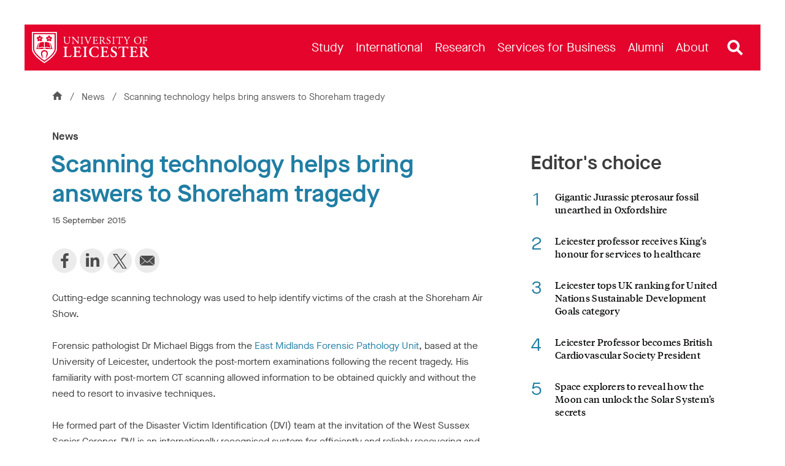

--- FILE ---
content_type: text/html; charset=utf-8
request_url: https://le.ac.uk/news/2015/september/scanning-technology-helps-bring-answers-to-shoreham-tragedy
body_size: 91995
content:

<!DOCTYPE html>
<html class="no-js " lang="en">
<head>


<meta charset="utf-8" />
<meta http-equiv="X-UA-Compatible" content="IE=edge" />
<meta name="viewport" content="width=device-width, initial-scale=1,  maximum-scale=5" />
<title>Scanning technology helps bring answers to Shoreham tragedy &#124; News &#124; University of Leicester</title>
<!--
Website: website
Version: No version available
Template: News Article Page
-->
<!-- Primary Meta Tags -->
<meta name="title" content="Scanning technology helps bring answers to Shoreham tragedy &#124; News &#124; University of Leicester">
<meta name="description" content="Cutting-edge scanning technology was used to help identify victims of the crash at the Shoreham Air Show." />

<link rel="canonical" href="https://le.ac.uk/news/2015/september/scanning-technology-helps-bring-answers-to-shoreham-tragedy" />
    <link rel='alternate' hreflang='en' href='https://le.ac.uk/news/2015/september/scanning-technology-helps-bring-answers-to-shoreham-tragedy' />

<!-- Open Graph - Used by Google Search / Facebook / LinkedIn / etc -->
<meta property="og:locale" content="en_GB">
<meta property="og:site_name" content="University of Leicester">

<meta property="og:title" content="Scanning technology helps bring answers to Shoreham tragedy &#124; News &#124; University of Leicester">
<meta property="og:type" content="article">
<meta property="og:url" content="https://le.ac.uk/news/2015/september/scanning-technology-helps-bring-answers-to-shoreham-tragedy">
<meta property="og:description" content="Cutting-edge scanning technology was used to help identify victims of the crash at the Shoreham Air Show.">
    <meta property="og:image" content="https://le.ac.uk/-/media/uol/newsarchive/2015/september/scanning-technology-helps-bring-answers-to-shoreham-tragedy.jpg">
    <meta property="og:image:alt" content="Scanning technology helps bring answers to Shoreham tragedy">
    <meta property="og:article:author" content="University of Leicester">
    <meta property="og:article:published_time" content="2018-09-12T16:15Z">


<!-- Twitter meta data -->
<meta name="twitter:card" content="summary_large_image">
<meta name="twitter:url" content="https://le.ac.uk/news/2015/september/scanning-technology-helps-bring-answers-to-shoreham-tragedy">
<meta name="twitter:title" content="Scanning technology helps bring answers to Shoreham tragedy &#124; News &#124; University of Leicester">
<meta name="twitter:description" content="Cutting-edge scanning technology was used to help identify victims of the crash at the Shoreham Air Show.">
<meta name="twitter:site" content="@uniofleicester">
<meta name="twitter:creator" content="@uniofleicester">
<meta name="twitter:domain" content="le.ac.uk">

    <meta name="twitter:image" content="https://le.ac.uk/-/media/uol/newsarchive/2015/september/scanning-technology-helps-bring-answers-to-shoreham-tragedy.jpg">
    <meta name="twitter:image:alt" content="Scanning technology helps bring answers to Shoreham tragedy">

<link rel="apple-touch-icon" sizes="180x180" href="/Assets/Favicons/apple-touch-icon.png?v=638150794">
<link rel="icon" type="image/png" sizes="32x32" href="/Assets/Favicons/favicon-32x32.png?v=638150794">
<link rel="icon" type="image/png" sizes="192x192" href="/Assets/Favicons/android-chrome-192x192.png?v=638150794">
<link rel="icon" type="image/png" sizes="16x16" href="/Assets/Favicons/favicon-16x16.png?v=638150794">
<link rel="manifest" href="/Assets/Favicons/webmanifest.json?v=638150794">
<link rel="mask-icon" href="/Assets/Favicons/safari-pinned-tab.svg?v=638150794" color="#e4042c">
<link rel="shortcut icon" href="/Assets/Favicons/favicon.ico?v=638150794">
<meta name="msapplication-TileColor" content="#e4042c">
<meta name="msapplication-config" content="/Assets/Favicons/browserconfig.xml?v=638150794">
<meta name="theme-color" content="#e4042c">

<link rel="preload" href="/Assets-v2/fonts/MaisonNeue-Book.woff2" as="font" type="font/woff2" crossorigin />
<link rel="preload" href="/Assets-v2/fonts/MaisonNeue-Demi.woff2" as="font" type="font/woff2" crossorigin />
<link rel="preload" href="/Assets-v2/fonts/tiempos-headline-web-regular.woff2" as="font" type="font/woff2" crossorigin />
<link rel="preload" href="/Assets-v2/fonts/tiempos-headline-web-medium.woff2" as="font" type="font/woff2" crossorigin />


<link rel="preconnect" href="https://cc.cdn.civiccomputing.com">
<link rel="preload" href="https://cc.cdn.civiccomputing.com/9/cookieControl-9.x.min.js" as="script">

<link rel="stylesheet" href="/Assets-v2/dist/css/main.css?v-638905030549391046" />

<!--Add stylesheet to edit mode-->







<meta name="VIcurrentDateTime" content="639045626073368076" />
<script type="text/javascript" src="/layouts/system/VisitorIdentification.js"></script>


<script>
    // Include the following lines to define the gtag() function when
    // calling this code prior to your gtag.js or Tag Manager snippet
    window.dataLayer = window.dataLayer || [];
    function gtag() { dataLayer.push(arguments); }

    // Call the default command before gtag.js or Tag Manager runs to
    // adjust how the tags operate when they run. Modify the defaults
    // per your business requirements and prior consent granted/denied, e.g.:
    gtag('consent', 'default', {
        'ad_storage': 'denied',
        'ad_user_data': 'denied',
        'ad_personalization': 'denied',
        'analytics_storage': 'denied'
    });
</script>
<!-- Google Tag Manager -->
<script>
    (function (w, d, s, l, i) {
        w[l] = w[l] || []; w[l].push({
            'gtm.start':
                new Date().getTime(), event: 'gtm.js'
        }); var f = d.getElementsByTagName(s)[0],
            j = d.createElement(s), dl = l != 'dataLayer' ? '&l=' + l : ''; j.async = true; j.src =
                'https://www.googletagmanager.com/gtm.js?id=' + i + dl; f.parentNode.insertBefore(j, f);
    })(window, document, 'script', 'dataLayer', 'GTM-ND9NQP');</script>
<!-- End Google Tag Manager -->
</head>
<body data-spy="scroll" data-target="#anchors" itemtype="https://schema.org/WebPage" itemscope="" class="secondary-page" data-template="News-Article-Page">
<!--[if lte IE 9]>
<div class="container" style="z-index: 100;position: absolute;width: 100%;top: 0;left: 0;right: 0;">
    <div class="u-background-light u-p--1">
        <p>The browser you are using is no longer supported and for that reason you will not get the best experience when using our website.</p>
        <p>If possible please upgrade your browser. <a href="https://browser-update.org/update-browser.html">Learn more about upgrading your browser</a>.
    </div>
</div>
<![endif]-->

<noscript>
    <div class="u-background-light" role="region" aria-label="JavaScript is not enabled">
        <div class="container">
            <div class="row">
                <div class="col-xs-12">
                    <p>You currently have JavaScript disabled in your web browser, please enable JavaScript to view our website as intended.</p>
                </div>
            </div>
        </div>
    </div>
</noscript>
<!-- Google Tag Manager (noscript) -->
<noscript>
    <iframe src="https://www.googletagmanager.com/ns.html?id=GTM-ND9NQP"
            height="0" width="0" style="display:none;visibility:hidden"></iframe>
</noscript>
<!-- End Google Tag Manager (noscript) -->
    <a id="top" href="#content" class="skip-link test">Skip to content</a>

    <div id="fb-root"></div>
    <script>
        (function (d, s, id) {
            var js, fjs = d.getElementsByTagName(s)[0];
            if (d.getElementById(id)) return;
            js = d.createElement(s); js.id = id;
            js.src = 'https://connect.facebook.net/en_GB/sdk.js#xfbml=1&version=v3.1&appId=798259773602912&autoLogAppEvents=1';
            fjs.parentNode.insertBefore(js, fjs);
        }(document, 'script', 'facebook-jssdk'));</script>




<!--Start Header-->



<div id="uol-header-container" class="container container--uol-header nav-down">
    <header id="uol-header" class="uol-header">
        
        


<!--Link Logo V2-->
<div class="uol-logo" itemscope itemtype="https://schema.org/Organization">
    <a href="/" rel="home" title="Return to homepage">
        <span class="sr-only">Link to University of Leicester homepage</span>
        <svg width="255" height="68" viewBox="0 0 255 68" fill="none" xmlns="http://www.w3.org/2000/svg" preserveAspectRatio="xMinYMid meet" alt="University of Leicester Logo" role="none">
            <path d="M0 0V36.8993C0 51.7348 26.708 67.7045 27.2005 68C27.6932 67.7045 54.401 51.7348 54.401 36.8993V0H0ZM51.9143 36.8993C51.9143 46.9961 36.4257 59.295 27.2005 65.082C17.9747 59.2971 2.48674 47.001 2.48674 36.8993V2.48696H51.9143V36.8993Z" fill="currentColor" />
            <path d="M17.0402 15.9509C17.812 15.9509 18.4399 15.3232 18.4399 14.5515C18.4399 13.7791 17.812 13.1507 17.0402 13.1507C16.2683 13.1507 15.6402 13.7791 15.6402 14.5515C15.6402 15.3232 16.2682 15.9509 17.0402 15.9509ZM37.3327 15.9509C38.1041 15.9509 38.7317 15.3232 38.7317 14.5515C38.7317 13.7791 38.1041 13.1507 37.3327 13.1507C36.5604 13.1507 35.9321 13.7791 35.9321 14.5515C35.9321 15.3232 36.5604 15.9509 37.3327 15.9509ZM4.97388 4.97388V36.8993C4.97388 44.3686 16.253 55.0007 27.2002 62.1302C38.1481 54.9979 49.4279 44.3641 49.4279 36.8993V4.97388H4.97388V4.97388ZM31.4779 12.0497C31.8259 11.6184 32.6234 10.4531 33.9118 10.8715C35.1116 11.2614 34.6986 12.1439 35.5428 12.3882C35.5956 12.4024 35.6713 12.4096 35.7331 12.361H35.7312C35.7966 12.3167 35.814 12.2411 35.8177 12.1867C35.8455 11.3085 34.8799 11.4271 34.8799 10.1662C34.8799 8.81235 36.2328 8.41394 36.7497 8.2154C37.2674 8.01693 37.3488 7.37861 37.3488 7.37861C37.3488 7.37861 37.4276 8.01693 37.9453 8.2154C38.4621 8.41387 39.8177 8.81228 39.8177 10.1662C39.8177 11.4271 38.8495 11.3085 38.8795 12.1867C38.883 12.2397 38.8984 12.3138 38.9605 12.3566C39.0197 12.4052 39.0972 12.3967 39.1486 12.3838C39.995 12.1396 39.5813 11.2571 40.7818 10.8672C42.0676 10.4488 42.8654 11.6127 43.2157 12.0438C43.5645 12.4752 44.196 12.3538 44.196 12.3538C44.196 12.3538 43.6134 12.6265 43.5834 13.1806C43.5548 13.7347 43.5958 15.1455 42.3075 15.5639C41.1096 15.9538 40.9222 14.997 40.0953 15.2955C40.0465 15.3155 39.979 15.354 39.9579 15.4297L39.9565 15.4283C39.9315 15.4997 39.9615 15.5698 39.9901 15.6154C40.4841 16.3437 41.1955 15.6783 41.9363 16.6979C42.7331 17.7932 41.8714 18.9112 41.5687 19.3768C41.2673 19.8424 41.5773 20.4049 41.5773 20.4049C41.5773 20.4049 41.1371 19.9351 40.6019 20.0794C40.0654 20.2222 38.7371 20.6963 37.9417 19.5995C37.2011 18.58 38.0528 18.1102 37.5122 17.4148C37.4787 17.3734 37.4201 17.3219 37.3449 17.3247C37.2674 17.3219 37.2114 17.3733 37.176 17.4148C36.6359 18.1102 37.489 18.58 36.7469 19.5995C35.9516 20.6948 34.6226 20.2222 34.0856 20.0794C33.5506 19.9351 33.1104 20.4049 33.1104 20.4049C33.1104 20.4049 33.4221 19.8424 33.1194 19.3768C32.8166 18.9112 31.9564 17.7931 32.7538 16.6979C33.4928 15.6783 34.2057 16.3437 34.6987 15.6154C34.7261 15.5698 34.7561 15.5012 34.7336 15.4312C34.7101 15.3584 34.6473 15.3199 34.5962 15.2999C33.7709 15.0014 33.5841 15.9581 32.3862 15.5669C31.0978 15.1499 31.1381 13.7376 31.1082 13.185C31.0782 12.6309 30.4978 12.3581 30.4978 12.3581C30.4978 12.3581 31.1278 12.4795 31.4779 12.0497V12.0497ZM27.9053 23.0405C29.3637 20.1116 34.9262 23.3439 37.536 23.3439L40.3208 34.1973C37.8353 34.1973 30.1629 31.1414 27.9053 33.7809V23.0405V23.0405ZM26.4466 33.7808C24.189 31.1414 16.5166 34.1973 14.0311 34.1973L16.8159 23.3438C19.4257 23.3438 24.9882 20.1116 26.4466 23.0404V33.7808ZM27.1993 35.9672H27.1999V35.9674C28.3845 35.9691 28.8214 36.966 28.8926 37.1516C28.8935 37.1545 28.9052 37.1942 28.9024 37.2308L28.9018 37.235C28.9007 37.2443 28.8977 37.2527 28.8942 37.2606C28.887 37.2794 28.8764 37.2988 28.8582 37.3184C28.806 37.3756 28.7778 37.404 28.7179 37.404C28.6942 37.404 28.6732 37.3899 28.6204 37.3484C28.4681 37.2339 28.1854 37.0212 27.1995 37.0067C26.2136 37.0212 25.931 37.2339 25.7786 37.3484C25.7259 37.3899 25.7048 37.404 25.6812 37.404C25.6213 37.404 25.5931 37.3756 25.5409 37.3184C25.5225 37.2988 25.5121 37.2795 25.5049 37.2606C25.5012 37.2527 25.4983 37.2443 25.4973 37.235L25.4966 37.2308C25.4939 37.1942 25.5056 37.1545 25.5065 37.1516C25.5777 36.966 26.0145 35.9691 27.1991 35.9674V35.9672H27.1993ZM11.1864 12.0497C11.5348 11.6184 12.3319 10.4531 13.62 10.8715C14.819 11.2614 14.4068 12.1439 15.2509 12.3882C15.303 12.4024 15.3799 12.4096 15.4413 12.361H15.4399C15.5048 12.3167 15.5215 12.2411 15.5251 12.1867C15.553 11.3085 14.5873 11.4271 14.5873 10.1662C14.5873 8.81235 15.9413 8.41394 16.459 8.2154C16.9759 8.01693 17.0562 7.37861 17.0562 7.37861C17.0562 7.37861 17.1351 8.01693 17.6528 8.2154C18.171 8.41387 19.5251 8.81228 19.5251 10.1662C19.5251 11.4271 18.5569 11.3085 18.5869 12.1867C18.5908 12.2397 18.6069 12.3138 18.6683 12.3566C18.7291 12.4052 18.805 12.3967 18.8568 12.3838C19.7027 12.1396 19.2905 11.2571 20.4893 10.8672C21.7768 10.4488 22.5737 11.6127 22.9231 12.0438C23.2727 12.4752 23.9035 12.3538 23.9035 12.3538C23.9035 12.3538 23.3215 12.6265 23.2915 13.1806C23.2637 13.7347 23.3033 15.1455 22.015 15.5639C20.817 15.9538 20.6314 14.997 19.8042 15.2955C19.754 15.3155 19.6868 15.354 19.6654 15.4297L19.664 15.4283C19.6389 15.4997 19.669 15.5698 19.6983 15.6154C20.192 16.3437 20.9031 15.6783 21.6438 16.6979C22.4406 17.7932 21.5789 18.9112 21.2769 19.3768C20.9748 19.8424 21.285 20.4049 21.285 20.4049C21.285 20.4049 20.8456 19.9351 20.3111 20.0794C19.7742 20.2222 18.4452 20.6963 17.6498 19.5995C16.9091 18.58 17.7602 18.1102 17.2208 17.4148C17.1861 17.3734 17.1294 17.3219 17.0534 17.3247C16.9759 17.3219 16.9188 17.3733 16.8837 17.4148C16.344 18.1102 17.1964 18.58 16.455 19.5995C15.6596 20.6948 14.3299 20.2222 13.794 20.0794C13.2582 19.9351 12.8194 20.4049 12.8194 20.4049C12.8194 20.4049 13.1293 19.8424 12.8274 19.3768C12.5253 18.9112 11.665 17.7931 12.4611 16.6979C13.2011 15.6783 13.914 16.3437 14.4066 15.6154C14.4345 15.5698 14.4644 15.5012 14.4416 15.4312C14.4191 15.3584 14.3549 15.3199 14.3042 15.2999C13.4781 15.0014 13.2924 15.9581 12.0941 15.5669C10.8061 15.1499 10.8455 13.7376 10.8162 13.185C10.7862 12.6309 10.2058 12.3581 10.2058 12.3581C10.2058 12.3581 10.8363 12.4795 11.1864 12.0497V12.0497ZM24.7004 55.2586L22.7592 56.2467C22.5328 56.3653 22.2636 56.2854 22.1573 56.0754L21.9428 55.6556C21.8364 55.4457 21.9342 55.1856 22.1608 55.0701L24.1021 54.0832C24.3285 53.9676 24.599 54.0448 24.704 54.2519L24.9178 54.6745C25.0249 54.8845 24.9279 55.1457 24.7004 55.2586V55.2586ZM32.4591 55.6556L32.2446 56.0754C32.1383 56.2853 31.869 56.3653 31.6427 56.2467L29.7015 55.2586C29.4741 55.1457 29.377 54.8844 29.484 54.6745L29.6978 54.2519C29.8028 54.0448 30.0734 53.9676 30.2997 54.0832L32.241 55.0701C32.4677 55.1857 32.5654 55.4457 32.4591 55.6556V55.6556ZM32.6533 54.3533L30.5988 53.2979C30.5988 53.2979 35.4057 42.5079 27.2008 42.5079C19.07 42.5079 23.8031 53.2979 23.8031 53.2979L21.7486 54.3533C21.7486 54.3533 19.7917 50.9522 19.7917 46.4606C19.7917 46.4606 19.9545 39.6011 27.2009 39.6011H27.2012C34.9368 39.6011 34.6203 47.0132 34.6203 47.0132C34.6202 50.7178 32.6533 54.3533 32.6533 54.3533V54.3533ZM30.0354 37.404C30.0354 35.6411 28.7472 35.1455 28.7472 35.1455C30.2031 32.7274 37.1533 35.8649 42.343 35.8649L39.4088 24.4419C39.7565 24.6436 40.2155 24.8246 40.7495 24.8283L40.7497 24.829H40.7656L44.8167 37.4041H30.0354V37.404ZM9.56629 37.404L13.6174 24.829H13.6333L13.6335 24.8283C14.1675 24.8246 14.6264 24.6435 14.9742 24.4419L12.04 35.8648C17.2297 35.8648 24.1799 32.7273 25.6358 35.1454C25.6358 35.1454 24.3476 35.641 24.3476 37.4039H9.56629V37.404Z" fill="currentColor" />
            <path d="M222.091 18.498C222.091 8.09086 238.142 7.41948 238.142 18.2697C238.142 28.9674 222.091 28.7436 222.091 18.498ZM235.858 18.9774C235.858 8.47444 224.374 9.01793 224.374 17.7672C224.374 27.5927 235.858 28.1681 235.858 18.9774ZM79.1201 10.8032C79.0371 10.9297 79.0251 11.1516 79.1376 11.2828C79.1376 11.2828 80.5974 11.2559 80.8498 11.8079C81.1771 12.524 81.2615 14.9559 81.2837 16.5343V19.1601C81.2837 22.6308 80.028 25.2337 76.7173 25.2337C73.224 25.2337 72.0824 22.8133 72.0824 19.1373V14.2054C72.0824 11.8307 72.1281 11.4426 73.4525 11.3284L74.0006 11.2828C74.1123 11.2081 74.1011 10.938 74.0192 10.8032H68.2511C68.1692 10.938 68.1579 11.2081 68.2698 11.2828L68.8406 11.3284C70.1649 11.4426 70.2105 11.8307 70.2105 14.2054V19.594C70.2105 22.311 70.7812 23.9779 71.9913 24.9826C73.1098 25.9416 74.6855 26.2384 76.2607 26.2384C77.9505 26.2384 79.6398 25.6447 80.6218 24.5716C81.9004 23.2017 82.2198 21.1009 82.2198 19.1144V16.5343C82.2198 15.2556 82.197 12.6299 82.5396 11.8764C82.718 11.2452 84.2289 11.2828 84.2289 11.2828C84.3248 11.1677 84.3545 10.9409 84.254 10.8032H79.1201V10.8032ZM125.371 10.8032C125.273 10.9391 125.263 11.192 125.396 11.3055C125.396 11.3055 126.834 11.3412 126.834 11.7851C126.834 12.6306 123.021 21.3521 122.314 22.8591C121.172 20.2562 117.975 12.0133 117.93 11.7851C117.93 11.4158 119.346 11.3055 119.346 11.3055C119.478 11.192 119.468 10.9391 119.37 10.8032H114.09C113.979 10.9457 113.982 11.1901 114.117 11.3055C114.117 11.3055 115.805 11.2559 116.377 13.2235C116.377 13.2235 121.195 25.211 121.446 26.17C121.583 26.258 121.879 26.262 122.04 26.17C122.428 24.9598 127.565 13.2235 128.204 12.1504C128.501 11.6709 128.843 11.397 129.391 11.3512L130.076 11.3055C130.171 11.2106 130.186 10.9435 130.096 10.8032H125.371V10.8032ZM103.21 10.8032H98.0092C97.9099 10.9343 97.9174 11.1942 98.0473 11.3055C98.0473 11.3055 99.6611 11.4158 99.8509 11.8079C100.549 13.2497 100.307 22.2654 100.216 22.3796C100.216 22.3796 92.0739 13.7176 90.3137 10.8032H86.5781C86.4774 10.9391 86.4951 11.192 86.6086 11.3055C86.6086 11.3055 88.0566 11.4158 88.4123 11.8993C89.1329 12.6733 88.9624 23.9055 88.6176 24.8456C88.1845 25.3708 86.9967 25.3708 86.9967 25.3708C86.8813 25.4862 86.8806 25.7305 86.9788 25.873H92.1539C92.2498 25.7395 92.2484 25.5236 92.1339 25.3708C92.1339 25.3708 90.5181 25.3068 90.2616 24.8684C89.6709 24.076 89.8506 15.1644 89.8506 15.1644C89.8506 14.4793 89.8732 13.9542 89.9648 13.6802C89.9648 13.6802 100.604 25.8502 100.878 26.2384C101.13 26.2384 101.266 26.1243 101.312 25.9872C101.244 25.3936 101.068 14.5701 101.586 11.8307C101.666 11.4102 103.184 11.3055 103.184 11.3055C103.3 11.19 103.316 10.9457 103.21 10.8032ZM106.5 11.3511C107.847 11.4653 107.893 11.8534 107.893 14.2738V22.4024C107.893 24.8227 107.847 25.1424 106.5 25.3022L105.929 25.3707C105.818 25.482 105.829 25.742 105.909 25.8729H111.746C111.829 25.7335 111.841 25.4456 111.729 25.3707L111.158 25.3022C109.81 25.1424 109.765 24.8227 109.765 22.4024V14.2738C109.765 11.8534 109.81 11.4653 111.158 11.3511L111.729 11.3055C111.841 11.2306 111.829 10.9427 111.746 10.8031H105.912C105.829 10.9427 105.817 11.2306 105.929 11.3055L106.5 11.3511V11.3511ZM175.166 11.3511C176.513 11.4653 176.559 11.8534 176.559 14.2738V22.4024C176.559 24.8227 176.513 25.1424 175.166 25.3022L174.595 25.3707C174.484 25.482 174.495 25.742 174.576 25.8729H180.412C180.495 25.7335 180.507 25.4456 180.395 25.3707L179.824 25.3022C178.477 25.1424 178.431 24.8227 178.431 22.4024V14.2738C178.431 11.8534 178.477 11.4653 179.824 11.3511L180.395 11.3055C180.507 11.2306 180.495 10.9427 180.412 10.8031H174.578C174.495 10.9427 174.483 11.2306 174.595 11.3055L175.166 11.3511V11.3511ZM200.315 11.4197C201 11.5339 201.343 11.6481 202.119 13.155L204.813 18.4067C205.475 19.6853 205.543 19.728 205.543 21.8168C205.543 24.9499 205.498 25.1653 204.174 25.3023L203.466 25.3708C203.355 25.4821 203.366 25.7421 203.446 25.873H209.673C209.754 25.7421 209.765 25.482 209.653 25.3708L208.786 25.3023C207.553 25.2109 207.416 24.9925 207.416 21.8168C207.416 19.3018 207.462 19.2286 208.489 17.5163L209.927 15.0274C211.069 13.0637 211.754 11.6025 212.941 11.4197L213.581 11.3056C213.715 11.1901 213.719 10.9459 213.607 10.8033H209.14C209.036 10.9348 209.042 11.1737 209.174 11.3056C209.174 11.3056 210.544 11.3998 210.544 11.7167C210.544 12.2045 207.621 17.3792 206.914 18.5894C206.023 17.014 203.626 12.3428 203.626 11.7624C203.626 11.3919 204.882 11.3057 204.882 11.3057C204.993 11.1943 205.012 10.9344 204.905 10.8033H199.652C199.56 10.9349 199.563 11.1737 199.676 11.3057L200.315 11.4197V11.4197ZM250.556 10.8032H240.561C240.478 10.9428 240.466 11.2307 240.578 11.3055L240.944 11.3512C242.268 11.5111 242.314 11.8307 242.314 14.2282V22.4482C242.314 24.8456 242.268 25.1424 240.944 25.3023L240.373 25.3708C240.262 25.4821 240.272 25.7421 240.353 25.873H246.372C246.456 25.7336 246.467 25.4456 246.355 25.3708L245.579 25.3023C244.232 25.1881 244.186 24.8456 244.186 22.4482V19.2742C244.186 18.6806 244.255 18.6578 244.94 18.6578C244.94 18.6578 247.925 18.7041 248.25 18.7719C249.04 18.9367 249.209 20.5301 249.209 20.5301C249.334 20.6376 249.571 20.6594 249.711 20.5982V15.9434C249.561 15.8794 249.299 15.9003 249.209 16.0091C249.209 16.0091 249.048 17.6339 248.433 17.7216C248.147 17.7624 244.939 17.8587 244.939 17.8587C244.255 17.8587 244.186 17.8587 244.186 17.2422V12.4244C244.186 11.5567 244.186 11.511 244.871 11.511C244.871 11.511 247.976 11.5339 248.478 11.6481C249.62 11.9676 249.894 12.7896 250.076 13.8171C250.236 13.9542 250.556 13.8856 250.624 13.7487C250.58 12.8998 250.557 11.8327 250.556 10.8032V10.8032ZM160.8 25.6904C158.738 25.6904 156.462 21.9229 154.635 18.9775C154.521 18.7949 154.407 18.5665 154.521 18.4294C155.663 17.9729 157.375 16.7855 157.375 14.6164C157.375 13.0181 156.415 11.0961 153.318 10.8252C153.311 10.8245 148.423 10.6698 146.576 10.9174C146.393 11.0087 146.393 11.3741 146.553 11.4883L147.284 11.5795C148.22 11.6937 148.288 12.0819 148.288 14.2511V22.4482C148.288 24.8456 148.242 25.1424 146.918 25.3023L146.347 25.3708C146.237 25.5 146.247 25.7464 146.326 25.873H152.028C152.111 25.7377 152.122 25.464 152.01 25.3708L151.53 25.3023C150.206 25.1196 150.16 24.8456 150.16 22.4482V19.5711C150.16 19.0917 150.206 19.0689 151.234 19.0689C152.147 19.0689 152.463 19.334 152.854 19.7994C154.263 21.4758 155.414 26.1243 159.818 26.1243C160.252 26.1243 160.617 26.0785 160.823 26.0101C160.937 25.9187 160.914 25.736 160.8 25.6904V25.6904ZM150.229 18.2697C150.16 18.1783 150.16 17.9271 150.16 17.5162V12.1732C150.16 11.5339 150.229 11.4426 151.644 11.4426C156.351 11.4426 156.586 18.3822 152.1 18.3822C150.32 18.3822 150.25 18.2913 150.229 18.2697ZM143.698 22.608C143.105 23.7952 142.488 24.5945 142.077 24.8228C141.575 25.0739 137.559 25.5626 136.392 24.6402C136.027 24.252 135.958 23.4758 135.958 22.2654V19.046C135.958 18.4523 136.027 18.4294 136.712 18.4294C136.712 18.4294 139.462 18.533 139.794 18.5436C140.506 18.5664 140.707 20.3018 140.707 20.3018C140.798 20.4106 141.059 20.4313 141.21 20.3561V15.7038C141.059 15.6284 140.798 15.6493 140.707 15.7581C140.707 15.7581 140.538 17.4475 139.977 17.4933C139.689 17.5168 136.712 17.6304 136.712 17.6304C136.027 17.6304 135.958 17.6304 135.958 16.991V12.4244C135.958 11.5568 135.958 11.5111 136.643 11.5111C136.643 11.5111 140.022 11.5339 140.502 11.6481C141.689 11.9449 141.894 12.7442 142.237 13.8172C142.351 13.9543 142.716 13.9086 142.808 13.7715L142.463 10.8033H132.311C132.227 10.9429 132.216 11.2307 132.328 11.3056L132.693 11.3512C134.041 11.5112 134.086 11.8536 134.086 14.2283V22.4482C134.086 24.8457 133.972 25.1882 132.671 25.3023L131.917 25.3708C131.806 25.4821 131.816 25.7421 131.897 25.8731H143.273L144.269 22.7678C144.178 22.5623 143.858 22.4938 143.698 22.608V22.608ZM164.357 13.6802C164.357 12.6299 164.837 11.1457 167.074 11.1457C169.266 11.1457 169.882 12.6299 170.179 13.7259C170.293 13.8629 170.658 13.7943 170.75 13.6573L170.339 10.8717C169.719 10.8717 168.936 10.438 167.416 10.438C164.448 10.438 162.759 12.1961 162.759 14.3652C162.759 18.8648 169.266 18.8328 169.266 22.9048C169.266 24.2747 168.33 25.5305 166.412 25.5305C163.763 25.5305 162.827 23.2929 162.485 22.1285C162.393 21.9914 162.051 22.037 161.937 22.1969L162.553 25.3936C162.987 25.6447 164.197 26.2384 166.115 26.2384C169.083 26.2384 170.978 24.5259 170.978 22.0143C170.978 17.2343 164.357 17.1065 164.357 13.6802V13.6802ZM183.554 10.8032L182.825 13.4975C182.916 13.6802 183.235 13.7944 183.418 13.6573C183.669 13.0866 183.971 12.6538 184.445 12.0819C185.016 11.3945 188.509 11.5111 188.509 11.5111C189.194 11.5111 189.194 11.5339 189.194 12.2417V22.4482C189.194 24.8456 189.08 25.1881 187.779 25.3023L186.957 25.3708C186.808 25.464 186.812 25.7377 186.893 25.873H193.185C193.268 25.7336 193.28 25.4456 193.167 25.3708L192.437 25.3023C191.112 25.1653 191.067 24.8456 191.067 22.4482V12.2874C191.067 11.5339 191.044 11.5111 191.729 11.5111C191.729 11.5111 195.171 11.3625 195.998 12.0819C196.319 12.3606 196.501 13.178 196.569 13.7488C196.683 13.8857 197.071 13.8857 197.163 13.7031L197.382 10.8032H183.554V10.8032Z" fill="currentColor" />
            <path d="M112.016 53.6468L111.276 53.7477C111.08 53.9446 111.072 54.3993 111.232 54.6217H120.463C120.623 54.3993 120.615 53.9446 120.419 53.7477L119.679 53.6468C118.1 53.4453 117.797 53.3444 117.797 49.7815V37.2778C117.797 33.7149 118.1 33.614 119.679 33.4123L120.419 33.3115C120.615 33.1146 120.623 32.66 120.463 32.4376H111.232C111.072 32.66 111.08 33.1146 111.276 33.3115L112.016 33.4123C113.596 33.614 113.898 33.7149 113.898 37.2778V49.7815C113.898 53.3444 113.596 53.4453 112.016 53.6468ZM254.864 54.0166C253.012 54.0166 250.135 50.7711 246.596 44.2691C246.462 44.0675 246.394 43.7985 246.596 43.6977C248.243 43.0255 250.629 41.4793 250.629 38.387C250.629 33.2833 245.329 32.6125 243.758 32.4539C243.706 32.45 237.071 32.3136 233.555 32.6393C233.286 32.8073 233.286 33.3452 233.522 33.5804L234.396 33.6812C235.976 33.8493 236.009 34.2527 236.009 37.4794V49.7815C236.009 53.3444 235.707 53.4453 234.127 53.6468L233.387 53.7477C233.134 53.9446 233.164 54.3993 233.338 54.6217H242.574C242.734 54.3993 242.726 53.9446 242.53 53.7477L241.79 53.6468C240.21 53.4453 239.908 53.3444 239.908 49.7815V45.4792C239.908 44.7733 240.197 44.7397 241.206 44.7397C244.754 44.7397 244.69 54.8905 252.713 54.8905C253.89 54.8905 254.528 54.7897 254.931 54.6889C255.032 54.5208 255.032 54.1511 254.864 54.0166V54.0166ZM241.521 43.4624C239.908 43.4624 239.908 43.3952 239.908 42.3197V35.3283C239.908 33.7821 239.941 33.6813 241.689 33.6813C247.386 33.6813 248.601 43.4624 241.521 43.4624V43.4624ZM85.1635 49.6471C83.6174 53.1092 83.0793 53.2772 79.3489 53.2772C76.6598 53.2772 76.1222 53.0083 75.719 52.5378C75.2146 51.9663 75.1473 50.7563 75.1473 49.0757V37.2778C75.1473 33.7821 75.4499 33.6812 77.0297 33.4459L77.7691 33.3115C77.9953 33.17 78.0066 32.6719 77.8242 32.4376H68.3727C68.197 32.6719 68.2273 33.17 68.4255 33.3115L69.3665 33.4459C70.9462 33.6812 71.2488 33.7821 71.2488 37.2778V49.7815C71.2488 53.2772 70.9462 53.378 69.3665 53.5797L68.3583 53.7477C68.1034 53.8892 68.1354 54.3873 68.3122 54.6217H84.8358L86.2051 49.8488C86.0371 49.5798 85.4994 49.4791 85.1635 49.6471V49.6471ZM106.73 49.6471C105.554 52.3697 104.815 53.3444 100.546 53.2772C97.7228 53.2772 97.1515 53.0083 96.748 52.5378C96.244 51.9663 96.1767 50.7563 96.1767 49.042V44.7733C96.1767 43.933 96.2103 43.8658 96.9834 43.8658H98.5967C101.521 43.8658 102.092 43.9331 102.328 45.3448L102.563 46.6892C102.793 46.8617 103.292 46.8861 103.537 46.7425V39.6658C103.292 39.5017 102.793 39.5302 102.563 39.7315L102.328 40.8744C102.092 42.3197 101.521 42.3532 98.5967 42.3532H96.9834C96.2103 42.3532 96.1767 42.3197 96.1767 41.4458V35.7653C96.1767 33.8494 96.1767 33.7821 97.6219 33.7821C97.6219 33.7821 101.789 33.8494 102.562 34.0847C103.638 34.3536 104.142 35.1938 104.68 37.1434C104.949 37.345 105.621 37.2778 105.756 37.0089L105.238 32.4377H89.8131C89.6531 32.6601 89.6611 33.1147 89.858 33.3115L90.3957 33.3787C91.9755 33.614 92.2781 33.7149 92.2781 37.2778V49.7815C92.2781 53.3444 91.9755 53.4453 90.3957 53.6133L89.1522 53.7478C88.9553 53.9447 88.9473 54.3994 89.1073 54.6217H106.443L107.806 49.8488C107.604 49.5126 107.033 49.4118 106.73 49.6471ZM145.632 48.9412C145.464 48.6386 144.926 48.5042 144.624 48.8067C141.668 56.7922 128.793 55.3429 128.793 43.1599C128.793 30.8323 142.563 30.9602 143.884 38.1517C144.12 38.387 144.725 38.3534 144.96 38.0844L144.489 32.841C134.634 29.9904 124.222 33.5605 124.222 43.6641C124.222 54.064 135.594 57.1331 144.037 53.992L145.632 48.9412ZM166.294 49.6471C165.118 52.3697 164.378 53.3444 160.11 53.2772C157.287 53.2772 156.715 53.0083 156.312 52.5378C155.808 51.9663 155.741 50.7563 155.741 49.042V44.7733C155.741 43.933 155.774 43.8658 156.547 43.8658H158.161C161.085 43.8658 161.656 43.9331 161.891 45.3448L162.126 46.6892C162.357 46.8617 162.856 46.8861 163.101 46.7425V39.6658C162.856 39.5017 162.357 39.5302 162.126 39.7315L161.891 40.8744C161.656 42.3197 161.085 42.3532 158.161 42.3532H156.547C155.774 42.3532 155.741 42.3197 155.741 41.4458V35.7653C155.741 33.8494 155.741 33.7821 157.186 33.7821C157.186 33.7821 161.353 33.8494 162.126 34.0847C163.202 34.3536 163.706 35.1938 164.244 37.1434C164.513 37.345 165.185 37.2778 165.32 37.0089L164.802 32.4377H149.377C149.217 32.6601 149.225 33.1147 149.422 33.3115L149.96 33.3787C151.539 33.614 151.842 33.7149 151.842 37.2778V49.7815C151.842 53.3444 151.539 53.4453 149.96 53.6133L148.716 53.7478C148.519 53.9447 148.511 54.3994 148.671 54.6217H166.007L167.37 49.8488C167.168 49.5126 166.597 49.4118 166.294 49.6471V49.6471ZM175.036 36.7737C175.036 32.4377 181.798 31.4505 183.371 37.2442C183.674 37.4795 184.279 37.4459 184.447 37.1434L183.741 32.6058C179.198 31.1095 171.742 31.6423 171.742 38.0509C171.742 45.3895 181.355 44.0041 181.355 50.2185C181.355 55.1595 173.7 54.9273 171.641 48.5043C171.372 48.2689 170.801 48.3026 170.6 48.6387L171.608 53.7478C173.38 55.4707 184.918 57.0267 184.918 48.6051C184.918 41.0415 175.036 41.958 175.036 36.7737V36.7737ZM188.935 32.4377L187.812 36.6391C187.946 36.9752 188.652 37.0761 188.887 36.8744C190.131 34.1518 191.038 33.7821 194.131 33.7821H196.013C196.887 33.7821 196.92 33.8493 196.92 35.261V49.7815C196.92 53.3444 196.618 53.4453 195.038 53.5797L193.626 53.7477C193.428 53.8892 193.422 54.3873 193.585 54.6217H203.956C204.116 54.3993 204.108 53.9446 203.911 53.7477L202.701 53.6133C201.121 53.4452 200.819 53.3443 200.819 49.7814V35.261C200.819 33.8493 200.852 33.7821 201.726 33.7821H203.642C207.238 33.7821 207.877 34.4207 208.314 37.0425C208.617 37.2778 209.188 37.2105 209.356 36.9416L209.692 32.4376H188.935V32.4377ZM229.799 49.6471C228.623 52.3697 227.883 53.3444 223.615 53.2772C220.791 53.2772 220.22 53.0083 219.817 52.5378C219.312 51.9663 219.245 50.7563 219.245 49.042V44.7733C219.245 43.933 219.279 43.8658 220.052 43.8658H221.665C224.589 43.8658 225.161 43.9331 225.396 45.3448L225.631 46.6892C225.861 46.8617 226.361 46.8861 226.606 46.7425V39.6658C226.361 39.5017 225.861 39.5302 225.631 39.7315L225.396 40.8744C225.161 42.3197 224.589 42.3532 221.665 42.3532H220.052C219.279 42.3532 219.245 42.3197 219.245 41.4458V35.7653C219.245 33.8494 219.245 33.7821 220.69 33.7821H222.942C223.85 33.7821 224.858 33.8494 225.631 34.0847C226.707 34.3536 227.211 35.1938 227.749 37.1434C228.018 37.345 228.69 37.2778 228.824 37.0089L228.307 32.4377H212.882C212.722 32.6601 212.73 33.1147 212.927 33.3115L213.464 33.3787C215.044 33.614 215.347 33.7149 215.347 37.2778V49.7815C215.347 53.3444 215.044 53.4453 213.464 53.6133L212.221 53.7478C212.024 53.9447 212.016 54.3994 212.176 54.6217H229.511L230.874 49.8488C230.673 49.5126 230.101 49.4118 229.799 49.6471Z" fill="currentColor" />
        </svg>


    </a>
</div>


        <button id="primary-nav-toggle"
                class="button button--icon-only button--header button--navigation-toggle"
                type="button"
                aria-haspopup="true"
                aria-expanded="false"
                aria-controls="primary-nav"
                aria-label="Open main menu">
            <svg xmlns="http://www.w3.org/2000/svg" width="28" height="28" class="button__icon button__icon--menu while-inactive menu-icon" viewBox="0 0 112 112" aria-hidden="true"><path fill="none" stroke="currentColor" stroke-miterlimit="16" stroke-width="16" d="M0 20h96" class="menu-icon__line menu-icon__line--1" /><path fill="none" stroke="currentColor" stroke-miterlimit="16" stroke-width="16" d="M0 56h96" class="menu-icon__line menu-icon__line--2" /><path fill="none" stroke="currentColor" stroke-miterlimit="16" stroke-width="16" d="M0 92h96" class="menu-icon__line menu-icon__line--3" /></svg>
            <svg xmlns="http://www.w3.org/2000/svg" width="28" height="28" class="button__icon button__icon--close while-active" aria-hidden="true"><use xlink:href="#sprite-close-cc"></use></svg>
        </button>


        
        

<nav id="primary-nav" class="uol-nav uol-nav--primary" aria-label="Primary">
        <ul id="primary-menu" role="menubar" class="uol-nav__menu uol-nav__menu--level-0">
            <li role="presentation" class="uol-nav__item uol-nav__item--level-0 uol-nav__item--no-children uol-nav__mobile-only">
                <a href="/"
                   class="uol-nav__link uol-nav__link--level-0 uol-nav__link--no-children"
                   title="Return to homepage"
                   rel="home">
                    <span class="uol-nav__link-title">Home</span>
                </a>
            </li>

                <li role="presentation" class="uol-nav__item uol-nav__item--level-0 uol-nav__item--has-children">
                    <a href="/study"
                       class="uol-nav__link uol-nav__link--level-0 uol-nav__link--has-children"
                       data-submenu-toggle="nav-section-study"
                       role="menuitem">
                        <span class="uol-nav__link-title">Study</span>
                            <svg xmlns="http://www.w3.org/2000/svg" class="uol-nav__link-icon uol-nav__link-icon--angle-right" aria-hidden="true" width="36" height="36"><use xlink:href="#sprite-angle-right-cc"></use></svg>
                    </a>









    <div id="nav-section-study" class="uol-nav__section uol-nav__section--level-1 uol-nav__section--has-promo" data-uol-ga-section="Study">
        <div class="uol-nav__section-content uol-nav__section-content--level-1">
                    <div class="uol-nav__section-controls">
            <a href="#nav-section-study" aria-controls="nav-section-study" data-submenu-close="nav-section-study"
               aria-expanded="true" class="uol-nav__link uol-nav__link--level-1 uol-nav__link--close-section">
                <svg xmlns="http://www.w3.org/2000/svg" class="uol-nav__link-icon uol-nav__link-icon--angle-left" aria-hidden="true" width="36" height="36"><use xlink:href="#sprite-angle-left-cc"></use></svg>
                <span class="uol-nav__link-title"><span class="sr-only">Return to </span>Main Menu</span>
            </a>
        </div>

                    <div class="uol-nav__section-header uol-nav__section-header--level-1">
                <h3 class="uol-nav__section-title">Study</h3>
                            <p class="uol-nav__section-summary">Explore our wide range of degrees and courses, and pursue your passion.</p>
                            <a href="/study" class="button button--accent-blue-reversed uol-nav__section-link">
                    <span class="button__text">Visit Study</span>
                    <svg xmlns="http://www.w3.org/2000/svg" width="30" height="15" class="button__icon button__icon--arrow-right" aria-hidden="true"><use xlink:href="#sprite-arrow-right-cc"></use></svg>
                </a>
        </div>


            <ul class="uol-nav__menu uol-nav__menu--level-1">
                    <li role="presentation" class="uol-nav__item uol-nav__item--level-1 uol-nav__item--has-children">
<a href="#nav-section-study-undergraduates" data-submenu="nav-section-study-undergraduates" role="menuitem" class="uol-nav__link uol-nav__link--level-1 uol-nav__link--has-children">
                                <span class="uol-nav__link-title">Undergraduates</span>
                                <svg xmlns="http://www.w3.org/2000/svg" class="uol-nav__link-icon uol-nav__link-icon--angle-right" aria-hidden="true" width="36" height="36"><use xlink:href="#sprite-angle-right-cc"></use></svg>
                            </a>
                            <div id="nav-section-study-undergraduates" class="uol-nav__section uol-nav__section--level-2 uol-nav__section--has-promo" data-uol-ga-section="Study:Undergraduates">
                                <div class="uol-nav__section-content uol-nav__section-content--level-2">
                                            <div class="uol-nav__section-controls">
            <a href="#nav-section-study-undergraduates" aria-controls="nav-section-study-undergraduates" data-submenu-close="nav-section-study-undergraduates"
               aria-expanded="true" class="uol-nav__link uol-nav__link--level-2 uol-nav__link--close-section">
                <svg xmlns="http://www.w3.org/2000/svg" class="uol-nav__link-icon uol-nav__link-icon--angle-left" aria-hidden="true" width="36" height="36"><use xlink:href="#sprite-angle-left-cc"></use></svg>
                <span class="uol-nav__link-title"><span class="sr-only">Return to </span>Study</span>
            </a>
        </div>

                                            <div class="uol-nav__section-header uol-nav__section-header--level-2">
                <h3 class="uol-nav__section-title">Undergraduates</h3>
                            <p class="uol-nav__section-summary">Everything you need to know to become a Citizen of Change.</p>
                            <a href="/study/undergraduates" class="button button--accent-blue-reversed uol-nav__section-link">
                    <span class="button__text">Visit Undergraduates</span>
                    <svg xmlns="http://www.w3.org/2000/svg" width="30" height="15" class="button__icon button__icon--arrow-right" aria-hidden="true"><use xlink:href="#sprite-arrow-right-cc"></use></svg>
                </a>
        </div>

                                    <ul class="uol-nav__menu uol-nav__menu--level-2">
                                            <li class="uol-nav__item uol-nav__item--level-2">
                                                    <a href="/study/undergraduates/accommodation"
                                                       class="uol-nav__link uol-nav__link--level-2"
                                                       
                                                       target="_self">
                                                        <span class="uol-nav__link-title">Accommodation</span>

                                                            <span class="uol-nav__link-summary">Apply by 1 September for a guaranteed place.</span>
                                                    </a>
                                            </li>
                                            <li class="uol-nav__item uol-nav__item--level-2">
                                                    <a href="/courses"
                                                       class="uol-nav__link uol-nav__link--level-2"
                                                       
                                                       target="_self">
                                                        <span class="uol-nav__link-title">Find a course</span>

                                                            <span class="uol-nav__link-summary">Browse or search our full range of undergraduate degrees.</span>
                                                    </a>
                                            </li>
                                            <li class="uol-nav__item uol-nav__item--level-2">
                                                    <a href="/study/undergraduates/how-to-apply"
                                                       class="uol-nav__link uol-nav__link--level-2"
                                                       
                                                       target="_self">
                                                        <span class="uol-nav__link-title">How to apply</span>

                                                            <span class="uol-nav__link-summary">Making your application and next steps.</span>
                                                    </a>
                                            </li>
                                            <li class="uol-nav__item uol-nav__item--level-2">
                                                    <a href="/study/undergraduates/fees-funding"
                                                       class="uol-nav__link uol-nav__link--level-2"
                                                       
                                                       target="_self">
                                                        <span class="uol-nav__link-title">Fees and funding</span>

                                                            <span class="uol-nav__link-summary">Information about loans, grants, bursaries and scholarships.</span>
                                                    </a>
                                            </li>
                                            <li class="uol-nav__item uol-nav__item--level-2">
                                                    <a href="/open-days"
                                                       class="uol-nav__link uol-nav__link--level-2"
                                                       
                                                       target="_self">
                                                        <span class="uol-nav__link-title">Open Days</span>

                                                            <span class="uol-nav__link-summary">We would love to show you around our campus.</span>
                                                    </a>
                                            </li>
                                            <li class="uol-nav__item uol-nav__item--level-2">
                                                    <a href="/study/on-demand"
                                                       class="uol-nav__link uol-nav__link--level-2"
                                                       
                                                       target="_self">
                                                        <span class="uol-nav__link-title">On demand</span>

                                                            <span class="uol-nav__link-summary">Videos, blogs and more. Discover life at Leicester.</span>
                                                    </a>
                                            </li>
                                            <li class="uol-nav__item uol-nav__item--level-2">
                                                    <a href="/study/undergraduates/careers"
                                                       class="uol-nav__link uol-nav__link--level-2"
                                                       
                                                       target="_self">
                                                        <span class="uol-nav__link-title">Careers</span>

                                                            <span class="uol-nav__link-summary">Employability is embedded into all our courses.</span>
                                                    </a>
                                            </li>
                                            <li class="uol-nav__item uol-nav__item--level-2">
                                                    <a href="/study/wellbeing"
                                                       class="uol-nav__link uol-nav__link--level-2"
                                                       
                                                       target="_self">
                                                        <span class="uol-nav__link-title">Support and welfare</span>

                                                            <span class="uol-nav__link-summary">From day one, we’re here for you.</span>
                                                    </a>
                                            </li>
                                            <li class="uol-nav__item uol-nav__item--level-2">
                                                    <a href="/cite/study-abroad-unit"
                                                       class="uol-nav__link uol-nav__link--level-2"
                                                       
                                                       target="_self">
                                                        <span class="uol-nav__link-title">Study Abroad Unit</span>

                                                            <span class="uol-nav__link-summary">Extend your degree with a year at a partner university.</span>
                                                    </a>
                                            </li>
                                            <li class="uol-nav__item uol-nav__item--level-2">
                                                    <a href="/study/chat"
                                                       class="uol-nav__link uol-nav__link--level-2"
                                                       
                                                       target="_self">
                                                        <span class="uol-nav__link-title">Chat to us</span>

                                                            <span class="uol-nav__link-summary">Ways to get in touch. We’re here to help.</span>
                                                    </a>
                                            </li>
                                    </ul>
                                </div>



    <div class="uol-nav__promo-wrapper uol-nav__promo-wrapper--accent-blue">
            <a href="/open-days" class="uol-nav__promo uol-promo uol-promo--link uol-promo--accent-blue"  > 
                        <div class="uol-promo__media">
            <picture class="uol-promo__image">
                
                <source media="(min-width: 1081px)" srcset="/-/media/uol/images/mega-nav/promo-image-mega-nav-310x221.jpg?cx=0.47&cy=0.49&cw=214&ch=221&hash=9DD713576C6B195FD5BD4B02E180F320">
                
                <source media="(min-width: 960px)" srcset="/-/media/uol/images/mega-nav/promo-image-mega-nav-310x221.jpg?cx=0.47&cy=0.49&cw=310&ch=221&hash=97BAEC6DC4571EA64BD52632F64A06AE">
                <img src="/-/media/uol/images/mega-nav/promo-image-mega-nav-310x221.jpg?cx=0.47&cy=0.49&cw=310&ch=221&hash=97BAEC6DC4571EA64BD52632F64A06AE" alt="Student smiling and posing for a picture">
            </picture>
        </div>
    <div class="uol-promo__content">
            <h2 class="uol-promo__title">Open Days</h2>

            <p class="uol-promo__summary">Come and visit us on an Open Day, we’d love to show you around.</p>

            <span class="button button--accent-blue-reversed button--pseudo-link uol-promo__button">
                <span class="button__text">
                    Book now
                </span>
                <svg xmlns="http://www.w3.org/2000/svg" width="30" height="15" class="button__icon button__icon--arrow-right" aria-hidden="true"><use xlink:href="#sprite-arrow-right-cc"></use></svg>
            </span>
    </div>

            </a>

    </div>



                                <button class="sr-only uol-nav__mobile-only"
                                      type="button"
                                      tabindex="0"
                                      aria-hidden="true"
                                      data-nav-focus-loop="#nav-section-study-undergraduates">
                                    <span class="sr-only">
                                        Return to the start of Undergraduates
                                    </span>
                                </button>
                            </div>
                    </li>
                    <li role="presentation" class="uol-nav__item uol-nav__item--level-1 uol-nav__item--has-children">
<a href="#nav-section-study-postgraduates" data-submenu="nav-section-study-postgraduates" role="menuitem" class="uol-nav__link uol-nav__link--level-1 uol-nav__link--has-children">
                                <span class="uol-nav__link-title">Postgraduates</span>
                                <svg xmlns="http://www.w3.org/2000/svg" class="uol-nav__link-icon uol-nav__link-icon--angle-right" aria-hidden="true" width="36" height="36"><use xlink:href="#sprite-angle-right-cc"></use></svg>
                            </a>
                            <div id="nav-section-study-postgraduates" class="uol-nav__section uol-nav__section--level-2 uol-nav__section--has-promo" data-uol-ga-section="Study:Postgraduates">
                                <div class="uol-nav__section-content uol-nav__section-content--level-2">
                                            <div class="uol-nav__section-controls">
            <a href="#nav-section-study-postgraduates" aria-controls="nav-section-study-postgraduates" data-submenu-close="nav-section-study-postgraduates"
               aria-expanded="true" class="uol-nav__link uol-nav__link--level-2 uol-nav__link--close-section">
                <svg xmlns="http://www.w3.org/2000/svg" class="uol-nav__link-icon uol-nav__link-icon--angle-left" aria-hidden="true" width="36" height="36"><use xlink:href="#sprite-angle-left-cc"></use></svg>
                <span class="uol-nav__link-title"><span class="sr-only">Return to </span>Study</span>
            </a>
        </div>

                                            <div class="uol-nav__section-header uol-nav__section-header--level-2">
                <h3 class="uol-nav__section-title">Postgraduates</h3>
                            <p class="uol-nav__section-summary">Boost your career prospects with a Masters Degree.</p>
                            <a href="/study/postgraduates" class="button button--accent-blue-reversed uol-nav__section-link">
                    <span class="button__text">Visit Postgraduates</span>
                    <svg xmlns="http://www.w3.org/2000/svg" width="30" height="15" class="button__icon button__icon--arrow-right" aria-hidden="true"><use xlink:href="#sprite-arrow-right-cc"></use></svg>
                </a>
        </div>

                                    <ul class="uol-nav__menu uol-nav__menu--level-2">
                                            <li class="uol-nav__item uol-nav__item--level-2">
                                                    <a href="/courses?level=Postgraduate&amp;q"
                                                       class="uol-nav__link uol-nav__link--level-2"
                                                       
                                                       target="_self">
                                                        <span class="uol-nav__link-title">Find a course</span>

                                                            <span class="uol-nav__link-summary">Browse or search our full range of postgraduate degrees.</span>
                                                    </a>
                                            </li>
                                            <li class="uol-nav__item uol-nav__item--level-2">
                                                    <a href="/study/postgraduates/fees-funding"
                                                       class="uol-nav__link uol-nav__link--level-2"
                                                       
                                                       target="_self">
                                                        <span class="uol-nav__link-title">Funding your studies</span>

                                                            <span class="uol-nav__link-summary">Information about loans, grants, bursaries and scholarships.</span>
                                                    </a>
                                            </li>
                                            <li class="uol-nav__item uol-nav__item--level-2">
                                                    <a href="/study/postgraduates/how-to-apply"
                                                       class="uol-nav__link uol-nav__link--level-2"
                                                       
                                                       target="_self">
                                                        <span class="uol-nav__link-title">How to apply</span>

                                                            <span class="uol-nav__link-summary">Making your application, and what happens afterwards.</span>
                                                    </a>
                                            </li>
                                            <li class="uol-nav__item uol-nav__item--level-2">
                                                    <a href="/study/postgraduates/events"
                                                       class="uol-nav__link uol-nav__link--level-2"
                                                       
                                                       target="_self">
                                                        <span class="uol-nav__link-title">Postgraduate events</span>

                                                            <span class="uol-nav__link-summary">Visit campus or sign up for a webinar.</span>
                                                    </a>
                                            </li>
                                            <li class="uol-nav__item uol-nav__item--level-2">
                                                    <a href="/study/postgraduates/accommodation"
                                                       class="uol-nav__link uol-nav__link--level-2"
                                                       
                                                       target="_self">
                                                        <span class="uol-nav__link-title">Accommodation</span>

                                                            <span class="uol-nav__link-summary">Apply by 1 September for a guaranteed place.</span>
                                                    </a>
                                            </li>
                                            <li class="uol-nav__item uol-nav__item--level-2">
                                                    <a href="/study/postgraduates/careers"
                                                       class="uol-nav__link uol-nav__link--level-2"
                                                       
                                                       target="_self">
                                                        <span class="uol-nav__link-title">Careers</span>

                                                            <span class="uol-nav__link-summary">Employability is embedded into all our courses.</span>
                                                    </a>
                                            </li>
                                            <li class="uol-nav__item uol-nav__item--level-2">
                                                    <a href="/study/distance-learners"
                                                       class="uol-nav__link uol-nav__link--level-2"
                                                       
                                                       target="_self">
                                                        <span class="uol-nav__link-title">Online learning</span>

                                                            <span class="uol-nav__link-summary">Boost your career alongside your existing commitments.</span>
                                                    </a>
                                            </li>
                                            <li class="uol-nav__item uol-nav__item--level-2">
                                                    <a href="/study/postgraduates/enquire"
                                                       class="uol-nav__link uol-nav__link--level-2"
                                                       
                                                       target="_self">
                                                        <span class="uol-nav__link-title">Submit a postgraduate study enquiry</span>

                                                            <span class="uol-nav__link-summary">We will get back to you with an answer as soon as possible.</span>
                                                    </a>
                                            </li>
                                    </ul>
                                </div>



    <div class="uol-nav__promo-wrapper uol-nav__promo-wrapper--accent-blue">
            <a href="/study/postgraduates/how-to-apply" class="uol-nav__promo uol-promo uol-promo--link uol-promo--accent-blue"  > 
                    <div class="uol-promo__content">
            <h2 class="uol-promo__title">Apply to study at the University of Leicester</h2>

            <p class="uol-promo__summary">Discover everything you need to know about applying to university.</p>

            <span class="button button--accent-blue-reversed button--pseudo-link uol-promo__button">
                <span class="button__text">
                    How to apply
                </span>
                <svg xmlns="http://www.w3.org/2000/svg" width="30" height="15" class="button__icon button__icon--arrow-right" aria-hidden="true"><use xlink:href="#sprite-arrow-right-cc"></use></svg>
            </span>
    </div>

            </a>

    </div>



                                <button class="sr-only uol-nav__mobile-only"
                                      type="button"
                                      tabindex="0"
                                      aria-hidden="true"
                                      data-nav-focus-loop="#nav-section-study-postgraduates">
                                    <span class="sr-only">
                                        Return to the start of Postgraduates
                                    </span>
                                </button>
                            </div>
                    </li>
                    <li role="presentation" class="uol-nav__item uol-nav__item--level-1 uol-nav__item--has-children">
<a href="#nav-section-study-research-degrees" data-submenu="nav-section-study-research-degrees" role="menuitem" class="uol-nav__link uol-nav__link--level-1 uol-nav__link--has-children">
                                <span class="uol-nav__link-title">Research degrees</span>
                                <svg xmlns="http://www.w3.org/2000/svg" class="uol-nav__link-icon uol-nav__link-icon--angle-right" aria-hidden="true" width="36" height="36"><use xlink:href="#sprite-angle-right-cc"></use></svg>
                            </a>
                            <div id="nav-section-study-research-degrees" class="uol-nav__section uol-nav__section--level-2 uol-nav__section--has-promo" data-uol-ga-section="Study:Research degrees">
                                <div class="uol-nav__section-content uol-nav__section-content--level-2">
                                            <div class="uol-nav__section-controls">
            <a href="#nav-section-study-research-degrees" aria-controls="nav-section-study-research-degrees" data-submenu-close="nav-section-study-research-degrees"
               aria-expanded="true" class="uol-nav__link uol-nav__link--level-2 uol-nav__link--close-section">
                <svg xmlns="http://www.w3.org/2000/svg" class="uol-nav__link-icon uol-nav__link-icon--angle-left" aria-hidden="true" width="36" height="36"><use xlink:href="#sprite-angle-left-cc"></use></svg>
                <span class="uol-nav__link-title"><span class="sr-only">Return to </span>Study</span>
            </a>
        </div>

                                            <div class="uol-nav__section-header uol-nav__section-header--level-2">
                <h3 class="uol-nav__section-title">Research degrees</h3>
                            <p class="uol-nav__section-summary">Everything you need to know about studying for a PhD.</p>
                            <a href="/study/research-degrees" class="button button--accent-blue-reversed uol-nav__section-link">
                    <span class="button__text">Visit Research degrees</span>
                    <svg xmlns="http://www.w3.org/2000/svg" width="30" height="15" class="button__icon button__icon--arrow-right" aria-hidden="true"><use xlink:href="#sprite-arrow-right-cc"></use></svg>
                </a>
        </div>

                                    <ul class="uol-nav__menu uol-nav__menu--level-2">
                                            <li class="uol-nav__item uol-nav__item--level-2">
                                                    <a href="/study/research-degrees/funded-opportunities"
                                                       class="uol-nav__link uol-nav__link--level-2"
                                                       
                                                       target="_self">
                                                        <span class="uol-nav__link-title">Funded opportunities</span>

                                                            <span class="uol-nav__link-summary">Studentship opportunities currently accepting applications.</span>
                                                    </a>
                                            </li>
                                            <li class="uol-nav__item uol-nav__item--level-2">
                                                    <a href="/study/research-degrees/research-subjects"
                                                       class="uol-nav__link uol-nav__link--level-2"
                                                       
                                                       target="_self">
                                                        <span class="uol-nav__link-title">Applying</span>

                                                            <span class="uol-nav__link-summary">Browse research degrees on offer at Leicester.</span>
                                                    </a>
                                            </li>
                                            <li class="uol-nav__item uol-nav__item--level-2">
                                                    <a href="/study/research-degrees/support"
                                                       class="uol-nav__link uol-nav__link--level-2"
                                                       
                                                       target="_self">
                                                        <span class="uol-nav__link-title">Support and guidance</span>

                                                            <span class="uol-nav__link-summary">A great research community and our Doctoral College.</span>
                                                    </a>
                                            </li>
                                    </ul>
                                </div>



    <div class="uol-nav__promo-wrapper uol-nav__promo-wrapper--accent-blue">
            <a href="/study/research-degrees/research-subjects" class="uol-nav__promo uol-promo uol-promo--link uol-promo--accent-blue"  > 
                    <div class="uol-promo__content">
            <h2 class="uol-promo__title">How to apply</h2>

            <p class="uol-promo__summary">Browse our research subjects and find out how to join us as a researcher at Leicester.</p>

            <span class="button button--accent-blue-reversed button--pseudo-link uol-promo__button">
                <span class="button__text">
                    Explore our subjects
                </span>
                <svg xmlns="http://www.w3.org/2000/svg" width="30" height="15" class="button__icon button__icon--arrow-right" aria-hidden="true"><use xlink:href="#sprite-arrow-right-cc"></use></svg>
            </span>
    </div>

            </a>

    </div>



                                <button class="sr-only uol-nav__mobile-only"
                                      type="button"
                                      tabindex="0"
                                      aria-hidden="true"
                                      data-nav-focus-loop="#nav-section-study-research-degrees">
                                    <span class="sr-only">
                                        Return to the start of Research degrees
                                    </span>
                                </button>
                            </div>
                    </li>
                    <li role="presentation" class="uol-nav__item uol-nav__item--level-1 uol-nav__item--has-children">
<a href="#nav-section-study-distance-learners" data-submenu="nav-section-study-distance-learners" role="menuitem" class="uol-nav__link uol-nav__link--level-1 uol-nav__link--has-children">
                                <span class="uol-nav__link-title">Distance learners</span>
                                <svg xmlns="http://www.w3.org/2000/svg" class="uol-nav__link-icon uol-nav__link-icon--angle-right" aria-hidden="true" width="36" height="36"><use xlink:href="#sprite-angle-right-cc"></use></svg>
                            </a>
                            <div id="nav-section-study-distance-learners" class="uol-nav__section uol-nav__section--level-2 uol-nav__section--has-promo" data-uol-ga-section="Study:Distance learners">
                                <div class="uol-nav__section-content uol-nav__section-content--level-2">
                                            <div class="uol-nav__section-controls">
            <a href="#nav-section-study-distance-learners" aria-controls="nav-section-study-distance-learners" data-submenu-close="nav-section-study-distance-learners"
               aria-expanded="true" class="uol-nav__link uol-nav__link--level-2 uol-nav__link--close-section">
                <svg xmlns="http://www.w3.org/2000/svg" class="uol-nav__link-icon uol-nav__link-icon--angle-left" aria-hidden="true" width="36" height="36"><use xlink:href="#sprite-angle-left-cc"></use></svg>
                <span class="uol-nav__link-title"><span class="sr-only">Return to </span>Study</span>
            </a>
        </div>

                                            <div class="uol-nav__section-header uol-nav__section-header--level-2">
                <h3 class="uol-nav__section-title">Distance learners</h3>
                            <p class="uol-nav__section-summary">Combine your studies with work and other commitments.</p>
                            <a href="/study/distance-learners" class="button button--accent-blue-reversed uol-nav__section-link">
                    <span class="button__text">Visit Distance learners</span>
                    <svg xmlns="http://www.w3.org/2000/svg" width="30" height="15" class="button__icon button__icon--arrow-right" aria-hidden="true"><use xlink:href="#sprite-arrow-right-cc"></use></svg>
                </a>
        </div>

                                    <ul class="uol-nav__menu uol-nav__menu--level-2">
                                            <li class="uol-nav__item uol-nav__item--level-2">
                                                    <a href="/study/distance-learners/how-to-apply"
                                                       class="uol-nav__link uol-nav__link--level-2"
                                                       
                                                       target="_self">
                                                        <span class="uol-nav__link-title">How to apply</span>

                                                            <span class="uol-nav__link-summary">Our application processes are designed to be user-friendly.</span>
                                                    </a>
                                            </li>
                                            <li class="uol-nav__item uol-nav__item--level-2">
                                                    <a href="/study/distance-learners/how-it-works"
                                                       class="uol-nav__link uol-nav__link--level-2"
                                                       
                                                       target="_self">
                                                        <span class="uol-nav__link-title">How distance learning works</span>

                                                            <span class="uol-nav__link-summary">A flexible way to fit study around your other commitments.</span>
                                                    </a>
                                            </li>
                                            <li class="uol-nav__item uol-nav__item--level-2">
                                                    <a href="/study/distance-learners/fees-funding-scholarships"
                                                       class="uol-nav__link uol-nav__link--level-2"
                                                       
                                                       target="_self">
                                                        <span class="uol-nav__link-title">Fees, funding and scholarships</span>

                                                            <span class="uol-nav__link-summary">Financial support for your distance learning degree.</span>
                                                    </a>
                                            </li>
                                            <li class="uol-nav__item uol-nav__item--level-2">
                                                    <a href="/study/distance-learners/enquire"
                                                       class="uol-nav__link uol-nav__link--level-2"
                                                       
                                                       target="_self">
                                                        <span class="uol-nav__link-title">Submit a distance learning enquiry</span>

                                                            <span class="uol-nav__link-summary">We will get back to you with an answer as soon as possible.</span>
                                                    </a>
                                            </li>
                                    </ul>
                                </div>



    <div class="uol-nav__promo-wrapper uol-nav__promo-wrapper--accent-blue">
            <a href="/study/distance-learners/how-to-apply" class="uol-nav__promo uol-promo uol-promo--link uol-promo--accent-blue"  > 
                    <div class="uol-promo__content">
            <h2 class="uol-promo__title">Learn at Leicester remotely</h2>

            <p class="uol-promo__summary">Explore how to apply for distance learning courses at Leicester.</p>

            <span class="button button--accent-blue-reversed button--pseudo-link uol-promo__button">
                <span class="button__text">
                    How to apply
                </span>
                <svg xmlns="http://www.w3.org/2000/svg" width="30" height="15" class="button__icon button__icon--arrow-right" aria-hidden="true"><use xlink:href="#sprite-arrow-right-cc"></use></svg>
            </span>
    </div>

            </a>

    </div>



                                <button class="sr-only uol-nav__mobile-only"
                                      type="button"
                                      tabindex="0"
                                      aria-hidden="true"
                                      data-nav-focus-loop="#nav-section-study-distance-learners">
                                    <span class="sr-only">
                                        Return to the start of Distance learners
                                    </span>
                                </button>
                            </div>
                    </li>
                    <li role="presentation" class="uol-nav__item uol-nav__item--level-1 uol-nav__item--no-children">
                            <a href="/study/city-campus" role="menuitem" class="uol-nav__link uol-nav__link--level-1 uol-nav__link--no-children">
                                <span class="uol-nav__link-title">Student life in Leicester</span>
                                <svg xmlns="http://www.w3.org/2000/svg" width="30" height="15" class="button__icon button__icon--arrow-right" aria-hidden="true"><use xlink:href="#sprite-arrow-right-cc"></use></svg>
                            </a>
                    </li>
                    <li role="presentation" class="uol-nav__item uol-nav__item--level-1 uol-nav__item--has-children">
<a href="#nav-section-study-information-for" data-submenu="nav-section-study-information-for" role="menuitem" class="uol-nav__link uol-nav__link--level-1 uol-nav__link--has-children">
                                <span class="uol-nav__link-title">Information for</span>
                                <svg xmlns="http://www.w3.org/2000/svg" class="uol-nav__link-icon uol-nav__link-icon--angle-right" aria-hidden="true" width="36" height="36"><use xlink:href="#sprite-angle-right-cc"></use></svg>
                            </a>
                            <div id="nav-section-study-information-for" class="uol-nav__section uol-nav__section--level-2 uol-nav__section--has-promo" data-uol-ga-section="Study:Information for">
                                <div class="uol-nav__section-content uol-nav__section-content--level-2">
                                            <div class="uol-nav__section-controls">
            <a href="#nav-section-study-information-for" aria-controls="nav-section-study-information-for" data-submenu-close="nav-section-study-information-for"
               aria-expanded="true" class="uol-nav__link uol-nav__link--level-2 uol-nav__link--close-section">
                <svg xmlns="http://www.w3.org/2000/svg" class="uol-nav__link-icon uol-nav__link-icon--angle-left" aria-hidden="true" width="36" height="36"><use xlink:href="#sprite-angle-left-cc"></use></svg>
                <span class="uol-nav__link-title"><span class="sr-only">Return to </span>Study</span>
            </a>
        </div>

                                            <div class="uol-nav__section-header uol-nav__section-header--level-2">
                <h3 class="uol-nav__section-title">Information for</h3>
                            <p class="uol-nav__section-summary">Specialised information for identifiable groups.</p>
                            <a href="/study/information-for" class="button button--accent-blue-reversed uol-nav__section-link">
                    <span class="button__text">Visit Information for</span>
                    <svg xmlns="http://www.w3.org/2000/svg" width="30" height="15" class="button__icon button__icon--arrow-right" aria-hidden="true"><use xlink:href="#sprite-arrow-right-cc"></use></svg>
                </a>
        </div>

                                    <ul class="uol-nav__menu uol-nav__menu--level-2">
                                            <li class="uol-nav__item uol-nav__item--level-2">
                                                    <a href="/study/international-students"
                                                       class="uol-nav__link uol-nav__link--level-2"
                                                       
                                                       target="_self">
                                                        <span class="uol-nav__link-title">International students</span>

                                                            <span class="uol-nav__link-summary">Be part of a truly global community from over 150 countries.</span>
                                                    </a>
                                            </li>
                                            <li class="uol-nav__item uol-nav__item--level-2">
                                                    <a href="/study/distance-learners"
                                                       class="uol-nav__link uol-nav__link--level-2"
                                                       
                                                       target="_self">
                                                        <span class="uol-nav__link-title">Distance learners</span>

                                                            <span class="uol-nav__link-summary">Boost your career alongside your existing commitments.</span>
                                                    </a>
                                            </li>
                                            <li class="uol-nav__item uol-nav__item--level-2">
                                                    <a href="/study/professional-learners"
                                                       class="uol-nav__link uol-nav__link--level-2"
                                                       
                                                       target="_self">
                                                        <span class="uol-nav__link-title">Professional learners</span>

                                                            <span class="uol-nav__link-summary">Short courses that support your professional development.</span>
                                                    </a>
                                            </li>
                                            <li class="uol-nav__item uol-nav__item--level-2">
                                                    <a href="/study/undergraduates/mature-students"
                                                       class="uol-nav__link uol-nav__link--level-2"
                                                       
                                                       target="_self">
                                                        <span class="uol-nav__link-title">Mature students</span>

                                                            <span class="uol-nav__link-summary">It is never too late to get back into education.</span>
                                                    </a>
                                            </li>
                                            <li class="uol-nav__item uol-nav__item--level-2">
                                                    <a href="/study/undergraduates/parents"
                                                       class="uol-nav__link uol-nav__link--level-2"
                                                       
                                                       target="_self">
                                                        <span class="uol-nav__link-title">Parents</span>

                                                            <span class="uol-nav__link-summary">Helping you support your child every step of the way.</span>
                                                    </a>
                                            </li>
                                            <li class="uol-nav__item uol-nav__item--level-2">
                                                    <a href="/study/schools-and-colleges/teachers"
                                                       class="uol-nav__link uol-nav__link--level-2"
                                                       
                                                       target="_self">
                                                        <span class="uol-nav__link-title">Teachers</span>

                                                            <span class="uol-nav__link-summary">Information, advice and guidance for teachers at all levels.</span>
                                                    </a>
                                            </li>
                                            <li class="uol-nav__item uol-nav__item--level-2">
                                                    <a href="/cite/study-abroad-unit"
                                                       class="uol-nav__link uol-nav__link--level-2"
                                                       
                                                       target="_self">
                                                        <span class="uol-nav__link-title">Study Abroad and Erasmus students</span>

                                                            <span class="uol-nav__link-summary">Explore our links with universities worldwide.</span>
                                                    </a>
                                            </li>
                                            <li class="uol-nav__item uol-nav__item--level-2">
                                                    <a href="/study/wellbeing"
                                                       class="uol-nav__link uol-nav__link--level-2"
                                                       
                                                       target="_self">
                                                        <span class="uol-nav__link-title">Student Support Services</span>

                                                            <span class="uol-nav__link-summary">Ensuring you get the most out of your time at Leicester.</span>
                                                    </a>
                                            </li>
                                            <li class="uol-nav__item uol-nav__item--level-2">
                                                    <a href="/study/living-at-home"
                                                       class="uol-nav__link uol-nav__link--level-2"
                                                       
                                                       target="_self">
                                                        <span class="uol-nav__link-title">Local and commuting students</span>

                                                            <span class="uol-nav__link-summary">About 20% of our students live at home.</span>
                                                    </a>
                                            </li>
                                    </ul>
                                </div>



    <div class="uol-nav__promo-wrapper uol-nav__promo-wrapper--accent-blue">
            <a href="/open-days" class="uol-nav__promo uol-promo uol-promo--link uol-promo--accent-blue"  > 
                        <div class="uol-promo__media">
            <picture class="uol-promo__image">
                
                <source media="(min-width: 1081px)" srcset="/-/media/uol/images/mega-nav/promo-image-mega-nav-310x221.jpg?cx=0.47&cy=0.49&cw=214&ch=221&hash=9DD713576C6B195FD5BD4B02E180F320">
                
                <source media="(min-width: 960px)" srcset="/-/media/uol/images/mega-nav/promo-image-mega-nav-310x221.jpg?cx=0.47&cy=0.49&cw=310&ch=221&hash=97BAEC6DC4571EA64BD52632F64A06AE">
                <img src="/-/media/uol/images/mega-nav/promo-image-mega-nav-310x221.jpg?cx=0.47&cy=0.49&cw=310&ch=221&hash=97BAEC6DC4571EA64BD52632F64A06AE" alt="Student smiling and posing for a picture">
            </picture>
        </div>
    <div class="uol-promo__content">
            <h2 class="uol-promo__title">Open Days</h2>

            <p class="uol-promo__summary">Come and visit us on an Open Day, we’d love to show you around.</p>

            <span class="button button--accent-blue-reversed button--pseudo-link uol-promo__button">
                <span class="button__text">
                    Book now
                </span>
                <svg xmlns="http://www.w3.org/2000/svg" width="30" height="15" class="button__icon button__icon--arrow-right" aria-hidden="true"><use xlink:href="#sprite-arrow-right-cc"></use></svg>
            </span>
    </div>

            </a>

    </div>



                                <button class="sr-only uol-nav__mobile-only"
                                      type="button"
                                      tabindex="0"
                                      aria-hidden="true"
                                      data-nav-focus-loop="#nav-section-study-information-for">
                                    <span class="sr-only">
                                        Return to the start of Information for
                                    </span>
                                </button>
                            </div>
                    </li>
            </ul>
        </div>




    <div class="uol-nav__promo-wrapper uol-nav__promo-wrapper--accent-blue">
            <a href="/open-days" class="uol-nav__promo uol-promo uol-promo--link uol-promo--accent-blue"  > 
                        <div class="uol-promo__media">
            <picture class="uol-promo__image">
                
                <source media="(min-width: 1081px)" srcset="/-/media/uol/images/mega-nav/promo-image-mega-nav-310x221.jpg?cx=0.47&cy=0.49&cw=214&ch=221&hash=9DD713576C6B195FD5BD4B02E180F320">
                
                <source media="(min-width: 960px)" srcset="/-/media/uol/images/mega-nav/promo-image-mega-nav-310x221.jpg?cx=0.47&cy=0.49&cw=310&ch=221&hash=97BAEC6DC4571EA64BD52632F64A06AE">
                <img src="/-/media/uol/images/mega-nav/promo-image-mega-nav-310x221.jpg?cx=0.47&cy=0.49&cw=310&ch=221&hash=97BAEC6DC4571EA64BD52632F64A06AE" alt="Student smiling and posing for a picture">
            </picture>
        </div>
    <div class="uol-promo__content">
            <h2 class="uol-promo__title">Open Days</h2>

            <p class="uol-promo__summary">Come and visit us on an Open Day, we’d love to show you around.</p>

            <span class="button button--accent-blue-reversed button--pseudo-link uol-promo__button">
                <span class="button__text">
                    Book now
                </span>
                <svg xmlns="http://www.w3.org/2000/svg" width="30" height="15" class="button__icon button__icon--arrow-right" aria-hidden="true"><use xlink:href="#sprite-arrow-right-cc"></use></svg>
            </span>
    </div>

            </a>

    </div>



        <button class="sr-only uol-nav__mobile-only"
              type="button"
              tabindex="0"
              aria-hidden="true"
              data-nav-focus-loop="#nav-section-study">
            <span class="sr-only">
                Return to the start of Study
            </span>
        </button>
    </div>
                </li>
                <li role="presentation" class="uol-nav__item uol-nav__item--level-0 uol-nav__item--has-children">
                    <a href="/study/international-students"
                       class="uol-nav__link uol-nav__link--level-0 uol-nav__link--has-children"
                       data-submenu-toggle="nav-section-international"
                       role="menuitem">
                        <span class="uol-nav__link-title">International</span>
                            <svg xmlns="http://www.w3.org/2000/svg" class="uol-nav__link-icon uol-nav__link-icon--angle-right" aria-hidden="true" width="36" height="36"><use xlink:href="#sprite-angle-right-cc"></use></svg>
                    </a>









    <div id="nav-section-international" class="uol-nav__section uol-nav__section--level-1 uol-nav__section--has-promo" data-uol-ga-section="International">
        <div class="uol-nav__section-content uol-nav__section-content--level-1">
                    <div class="uol-nav__section-controls">
            <a href="#nav-section-international" aria-controls="nav-section-international" data-submenu-close="nav-section-international"
               aria-expanded="true" class="uol-nav__link uol-nav__link--level-1 uol-nav__link--close-section">
                <svg xmlns="http://www.w3.org/2000/svg" class="uol-nav__link-icon uol-nav__link-icon--angle-left" aria-hidden="true" width="36" height="36"><use xlink:href="#sprite-angle-left-cc"></use></svg>
                <span class="uol-nav__link-title"><span class="sr-only">Return to </span>Main Menu</span>
            </a>
        </div>

                    <div class="uol-nav__section-header uol-nav__section-header--level-1">
                <h3 class="uol-nav__section-title">International</h3>
                            <p class="uol-nav__section-summary">Join our global community of staff and students from over 150 countries.</p>
                            <a href="/study/international-students" class="button button--accent-blue-reversed uol-nav__section-link">
                    <span class="button__text">Visit International students</span>
                    <svg xmlns="http://www.w3.org/2000/svg" width="30" height="15" class="button__icon button__icon--arrow-right" aria-hidden="true"><use xlink:href="#sprite-arrow-right-cc"></use></svg>
                </a>
        </div>


            <ul class="uol-nav__menu uol-nav__menu--level-1">
                    <li role="presentation" class="uol-nav__item uol-nav__item--level-1 uol-nav__item--has-children">
<a href="#nav-section-international-find-your-country" data-submenu="nav-section-international-find-your-country" role="menuitem" class="uol-nav__link uol-nav__link--level-1 uol-nav__link--has-children">
                                <span class="uol-nav__link-title">Find your country/region</span>
                                <svg xmlns="http://www.w3.org/2000/svg" class="uol-nav__link-icon uol-nav__link-icon--angle-right" aria-hidden="true" width="36" height="36"><use xlink:href="#sprite-angle-right-cc"></use></svg>
                            </a>
                            <div id="nav-section-international-find-your-country" class="uol-nav__section uol-nav__section--level-2 uol-nav__section--has-promo" data-uol-ga-section="International:Find your country/region">
                                <div class="uol-nav__section-content uol-nav__section-content--level-2">
                                            <div class="uol-nav__section-controls">
            <a href="#nav-section-international-find-your-country" aria-controls="nav-section-international-find-your-country" data-submenu-close="nav-section-international-find-your-country"
               aria-expanded="true" class="uol-nav__link uol-nav__link--level-2 uol-nav__link--close-section">
                <svg xmlns="http://www.w3.org/2000/svg" class="uol-nav__link-icon uol-nav__link-icon--angle-left" aria-hidden="true" width="36" height="36"><use xlink:href="#sprite-angle-left-cc"></use></svg>
                <span class="uol-nav__link-title"><span class="sr-only">Return to </span>International</span>
            </a>
        </div>

                                            <div class="uol-nav__section-header uol-nav__section-header--level-2">
                <h3 class="uol-nav__section-title">Find your country/region</h3>
                            <p class="uol-nav__section-summary">We welcome students from around the world.</p>
                            <a href="/study/international-students/countries" class="button button--accent-blue-reversed uol-nav__section-link">
                    <span class="button__text">View Countries/regions</span>
                    <svg xmlns="http://www.w3.org/2000/svg" width="30" height="15" class="button__icon button__icon--arrow-right" aria-hidden="true"><use xlink:href="#sprite-arrow-right-cc"></use></svg>
                </a>
        </div>

                                    <ul class="uol-nav__menu uol-nav__menu--level-2">
                                            <li class="uol-nav__item uol-nav__item--level-2">
                                                    <a href="/study/international-students/countries/africa"
                                                       class="uol-nav__link uol-nav__link--level-2"
                                                       
                                                       target="_self">
                                                        <span class="uol-nav__link-title">Africa</span>

                                                            <span class="uol-nav__link-summary">Information for students from African countries.</span>
                                                    </a>
                                            </li>
                                            <li class="uol-nav__item uol-nav__item--level-2">
                                                    <a href="/study/international-students/countries/asia"
                                                       class="uol-nav__link uol-nav__link--level-2"
                                                       
                                                       target="_self">
                                                        <span class="uol-nav__link-title">Asia</span>

                                                            <span class="uol-nav__link-summary">Information for students from Asian countries.</span>
                                                    </a>
                                            </li>
                                            <li class="uol-nav__item uol-nav__item--level-2">
                                                    <a href="/study/international-students/countries/australasia"
                                                       class="uol-nav__link uol-nav__link--level-2"
                                                       
                                                       target="_self">
                                                        <span class="uol-nav__link-title">Australasia</span>

                                                            <span class="uol-nav__link-summary">Information for students from Australasian countries.</span>
                                                    </a>
                                            </li>
                                            <li class="uol-nav__item uol-nav__item--level-2">
                                                    <a href="/study/international-students/countries/europe"
                                                       class="uol-nav__link uol-nav__link--level-2"
                                                       
                                                       target="_self">
                                                        <span class="uol-nav__link-title">Europe</span>

                                                            <span class="uol-nav__link-summary">Information for students from European countries.</span>
                                                    </a>
                                            </li>
                                            <li class="uol-nav__item uol-nav__item--level-2">
                                                    <a href="/study/international-students/countries/latin-america-caribbean"
                                                       class="uol-nav__link uol-nav__link--level-2"
                                                       
                                                       target="_self">
                                                        <span class="uol-nav__link-title">Latin America and the Caribbean</span>

                                                            <span class="uol-nav__link-summary">Information for students from Latin America and the Caribbean.</span>
                                                    </a>
                                            </li>
                                            <li class="uol-nav__item uol-nav__item--level-2">
                                                    <a href="/study/international-students/countries/middle-east"
                                                       class="uol-nav__link uol-nav__link--level-2"
                                                       
                                                       target="_self">
                                                        <span class="uol-nav__link-title">Middle East</span>

                                                            <span class="uol-nav__link-summary">Information for students from Middle Eastern countries.</span>
                                                    </a>
                                            </li>
                                            <li class="uol-nav__item uol-nav__item--level-2">
                                                    <a href="/study/international-students/countries/north-america"
                                                       class="uol-nav__link uol-nav__link--level-2"
                                                       
                                                       target="_self">
                                                        <span class="uol-nav__link-title">North America</span>

                                                            <span class="uol-nav__link-summary">Information for students from North American countries.</span>
                                                    </a>
                                            </li>
                                    </ul>
                                </div>



    <div class="uol-nav__promo-wrapper uol-nav__promo-wrapper--accent-blue">
            <a href="/study/international-students/how-to-apply" class="uol-nav__promo uol-promo uol-promo--link uol-promo--accent-blue"  > 
                        <div class="uol-promo__media">
            <picture class="uol-promo__image">
                
                <source media="(min-width: 1081px)" srcset="/-/media/uol/images/study/international-students/how-to-apply-international-banner.jpg?cx=0.56&cy=0.44&cw=214&ch=221&hash=887680A2565F829B5BA177AF41FB33AD">
                
                <source media="(min-width: 960px)" srcset="/-/media/uol/images/study/international-students/how-to-apply-international-banner.jpg?cx=0.56&cy=0.44&cw=310&ch=221&hash=1731CC8038FD42D5B6C79DF47615D4CC">
                <img src="/-/media/uol/images/study/international-students/how-to-apply-international-banner.jpg?cx=0.56&cy=0.44&cw=310&ch=221&hash=1731CC8038FD42D5B6C79DF47615D4CC" alt="Students standing on campus, talking and smiling.">
            </picture>
        </div>
    <div class="uol-promo__content">
            <h2 class="uol-promo__title">Apply to study at the University of Leicester</h2>

            <p class="uol-promo__summary">Discover everything you need to know about applying to university.</p>

            <span class="button button--accent-blue-reversed button--pseudo-link uol-promo__button">
                <span class="button__text">
                    How to apply
                </span>
                <svg xmlns="http://www.w3.org/2000/svg" width="30" height="15" class="button__icon button__icon--arrow-right" aria-hidden="true"><use xlink:href="#sprite-arrow-right-cc"></use></svg>
            </span>
    </div>

            </a>

    </div>



                                <button class="sr-only uol-nav__mobile-only"
                                      type="button"
                                      tabindex="0"
                                      aria-hidden="true"
                                      data-nav-focus-loop="#nav-section-international-find-your-country">
                                    <span class="sr-only">
                                        Return to the start of Find your country/region
                                    </span>
                                </button>
                            </div>
                    </li>
                    <li role="presentation" class="uol-nav__item uol-nav__item--level-1 uol-nav__item--has-children">
<a href="#nav-section-international-scholarships" data-submenu="nav-section-international-scholarships" role="menuitem" class="uol-nav__link uol-nav__link--level-1 uol-nav__link--has-children">
                                <span class="uol-nav__link-title">Scholarships</span>
                                <svg xmlns="http://www.w3.org/2000/svg" class="uol-nav__link-icon uol-nav__link-icon--angle-right" aria-hidden="true" width="36" height="36"><use xlink:href="#sprite-angle-right-cc"></use></svg>
                            </a>
                            <div id="nav-section-international-scholarships" class="uol-nav__section uol-nav__section--level-2 uol-nav__section--has-promo" data-uol-ga-section="International:Scholarships">
                                <div class="uol-nav__section-content uol-nav__section-content--level-2">
                                            <div class="uol-nav__section-controls">
            <a href="#nav-section-international-scholarships" aria-controls="nav-section-international-scholarships" data-submenu-close="nav-section-international-scholarships"
               aria-expanded="true" class="uol-nav__link uol-nav__link--level-2 uol-nav__link--close-section">
                <svg xmlns="http://www.w3.org/2000/svg" class="uol-nav__link-icon uol-nav__link-icon--angle-left" aria-hidden="true" width="36" height="36"><use xlink:href="#sprite-angle-left-cc"></use></svg>
                <span class="uol-nav__link-title"><span class="sr-only">Return to </span>International</span>
            </a>
        </div>

                                            <div class="uol-nav__section-header uol-nav__section-header--level-2">
                <h3 class="uol-nav__section-title">Scholarships</h3>
                            <p class="uol-nav__section-summary">Browse competitive scholarships for international students.</p>
                            <a href="/study/international-students/scholarships" class="button button--accent-blue-reversed uol-nav__section-link">
                    <span class="button__text">Visit Scholarships</span>
                    <svg xmlns="http://www.w3.org/2000/svg" width="30" height="15" class="button__icon button__icon--arrow-right" aria-hidden="true"><use xlink:href="#sprite-arrow-right-cc"></use></svg>
                </a>
        </div>

                                    <ul class="uol-nav__menu uol-nav__menu--level-2">
                                            <li class="uol-nav__item uol-nav__item--level-2">
                                                    <a href="/study/undergraduates/scholarships-bursaries-discounts/family-loyalty"
                                                       class="uol-nav__link uol-nav__link--level-2"
                                                       
                                                       target="_self">
                                                        <span class="uol-nav__link-title">Family Loyalty Discount</span>

                                                            <span class="uol-nav__link-summary">10% discount if your sibling, spouse or parent studied here.</span>
                                                    </a>
                                            </li>
                                            <li class="uol-nav__item uol-nav__item--level-2">
                                                    <a href="/study/undergraduates/scholarships-bursaries-discounts/sanctuary-scholarships"
                                                       class="uol-nav__link uol-nav__link--level-2"
                                                       
                                                       target="_self">
                                                        <span class="uol-nav__link-title">Sanctuary scholarships</span>

                                                            <span class="uol-nav__link-summary">We believe higher education should be accessible to all.</span>
                                                    </a>
                                            </li>
                                            <li class="uol-nav__item uol-nav__item--level-2">
                                                    <a href="/study/postgraduates/fees-funding/scholarships-discounts/alumni"
                                                       class="uol-nav__link uol-nav__link--level-2"
                                                       
                                                       target="_self">
                                                        <span class="uol-nav__link-title">Alumni Discount</span>

                                                            <span class="uol-nav__link-summary">20% off your Masters if you already have a Leicester degree.</span>
                                                    </a>
                                            </li>
                                    </ul>
                                </div>



    <div class="uol-nav__promo-wrapper uol-nav__promo-wrapper--accent-blue">
            <a href="/study/international-students/how-to-apply" class="uol-nav__promo uol-promo uol-promo--link uol-promo--accent-blue"  > 
                        <div class="uol-promo__media">
            <picture class="uol-promo__image">
                
                <source media="(min-width: 1081px)" srcset="/-/media/uol/images/study/international-students/how-to-apply-international-banner.jpg?cx=0.56&cy=0.44&cw=214&ch=221&hash=887680A2565F829B5BA177AF41FB33AD">
                
                <source media="(min-width: 960px)" srcset="/-/media/uol/images/study/international-students/how-to-apply-international-banner.jpg?cx=0.56&cy=0.44&cw=310&ch=221&hash=1731CC8038FD42D5B6C79DF47615D4CC">
                <img src="/-/media/uol/images/study/international-students/how-to-apply-international-banner.jpg?cx=0.56&cy=0.44&cw=310&ch=221&hash=1731CC8038FD42D5B6C79DF47615D4CC" alt="Students standing on campus, talking and smiling.">
            </picture>
        </div>
    <div class="uol-promo__content">
            <h2 class="uol-promo__title">Apply to study at the University of Leicester</h2>

            <p class="uol-promo__summary">Discover everything you need to know about applying to university.</p>

            <span class="button button--accent-blue-reversed button--pseudo-link uol-promo__button">
                <span class="button__text">
                    How to apply
                </span>
                <svg xmlns="http://www.w3.org/2000/svg" width="30" height="15" class="button__icon button__icon--arrow-right" aria-hidden="true"><use xlink:href="#sprite-arrow-right-cc"></use></svg>
            </span>
    </div>

            </a>

    </div>



                                <button class="sr-only uol-nav__mobile-only"
                                      type="button"
                                      tabindex="0"
                                      aria-hidden="true"
                                      data-nav-focus-loop="#nav-section-international-scholarships">
                                    <span class="sr-only">
                                        Return to the start of Scholarships
                                    </span>
                                </button>
                            </div>
                    </li>
                    <li role="presentation" class="uol-nav__item uol-nav__item--level-1 uol-nav__item--has-children">
<a href="#nav-section-international-english-language-requirements" data-submenu="nav-section-international-english-language-requirements" role="menuitem" class="uol-nav__link uol-nav__link--level-1 uol-nav__link--has-children">
                                <span class="uol-nav__link-title">English language requirements</span>
                                <svg xmlns="http://www.w3.org/2000/svg" class="uol-nav__link-icon uol-nav__link-icon--angle-right" aria-hidden="true" width="36" height="36"><use xlink:href="#sprite-angle-right-cc"></use></svg>
                            </a>
                            <div id="nav-section-international-english-language-requirements" class="uol-nav__section uol-nav__section--level-2 uol-nav__section--has-promo" data-uol-ga-section="International:English language requirements">
                                <div class="uol-nav__section-content uol-nav__section-content--level-2">
                                            <div class="uol-nav__section-controls">
            <a href="#nav-section-international-english-language-requirements" aria-controls="nav-section-international-english-language-requirements" data-submenu-close="nav-section-international-english-language-requirements"
               aria-expanded="true" class="uol-nav__link uol-nav__link--level-2 uol-nav__link--close-section">
                <svg xmlns="http://www.w3.org/2000/svg" class="uol-nav__link-icon uol-nav__link-icon--angle-left" aria-hidden="true" width="36" height="36"><use xlink:href="#sprite-angle-left-cc"></use></svg>
                <span class="uol-nav__link-title"><span class="sr-only">Return to </span>International</span>
            </a>
        </div>

                                            <div class="uol-nav__section-header uol-nav__section-header--level-2">
                <h3 class="uol-nav__section-title">English language requirements</h3>
                            <p class="uol-nav__section-summary">Demonstrate (or improve) your English language skills.</p>
                            <a href="/study/international-students/english-language-requirements" class="button button--accent-blue-reversed uol-nav__section-link">
                    <span class="button__text">Visit English language requirements</span>
                    <svg xmlns="http://www.w3.org/2000/svg" width="30" height="15" class="button__icon button__icon--arrow-right" aria-hidden="true"><use xlink:href="#sprite-arrow-right-cc"></use></svg>
                </a>
        </div>

                                    <ul class="uol-nav__menu uol-nav__menu--level-2">
                                            <li class="uol-nav__item uol-nav__item--level-2">
                                                    <a href="/study/international-students/english-language-requirements/equivalent"
                                                       class="uol-nav__link uol-nav__link--level-2"
                                                       
                                                       target="_self">
                                                        <span class="uol-nav__link-title">Equivalent qualifications</span>

                                                            <span class="uol-nav__link-summary">Find your English language qualification in this list.</span>
                                                    </a>
                                            </li>
                                    </ul>
                                </div>



    <div class="uol-nav__promo-wrapper uol-nav__promo-wrapper--accent-blue">
            <a href="/study/international-students/how-to-apply" class="uol-nav__promo uol-promo uol-promo--link uol-promo--accent-blue"  > 
                        <div class="uol-promo__media">
            <picture class="uol-promo__image">
                
                <source media="(min-width: 1081px)" srcset="/-/media/uol/images/study/international-students/how-to-apply-international-banner.jpg?cx=0.56&cy=0.44&cw=214&ch=221&hash=887680A2565F829B5BA177AF41FB33AD">
                
                <source media="(min-width: 960px)" srcset="/-/media/uol/images/study/international-students/how-to-apply-international-banner.jpg?cx=0.56&cy=0.44&cw=310&ch=221&hash=1731CC8038FD42D5B6C79DF47615D4CC">
                <img src="/-/media/uol/images/study/international-students/how-to-apply-international-banner.jpg?cx=0.56&cy=0.44&cw=310&ch=221&hash=1731CC8038FD42D5B6C79DF47615D4CC" alt="Students standing on campus, talking and smiling.">
            </picture>
        </div>
    <div class="uol-promo__content">
            <h2 class="uol-promo__title">Apply to study at the University of Leicester</h2>

            <p class="uol-promo__summary">Discover everything you need to know about applying to university.</p>

            <span class="button button--accent-blue-reversed button--pseudo-link uol-promo__button">
                <span class="button__text">
                    How to apply
                </span>
                <svg xmlns="http://www.w3.org/2000/svg" width="30" height="15" class="button__icon button__icon--arrow-right" aria-hidden="true"><use xlink:href="#sprite-arrow-right-cc"></use></svg>
            </span>
    </div>

            </a>

    </div>



                                <button class="sr-only uol-nav__mobile-only"
                                      type="button"
                                      tabindex="0"
                                      aria-hidden="true"
                                      data-nav-focus-loop="#nav-section-international-english-language-requirements">
                                    <span class="sr-only">
                                        Return to the start of English language requirements
                                    </span>
                                </button>
                            </div>
                    </li>
                    <li role="presentation" class="uol-nav__item uol-nav__item--level-1 uol-nav__item--has-children">
<a href="#nav-section-international-advice-for-international-students" data-submenu="nav-section-international-advice-for-international-students" role="menuitem" class="uol-nav__link uol-nav__link--level-1 uol-nav__link--has-children">
                                <span class="uol-nav__link-title">Advice for international students</span>
                                <svg xmlns="http://www.w3.org/2000/svg" class="uol-nav__link-icon uol-nav__link-icon--angle-right" aria-hidden="true" width="36" height="36"><use xlink:href="#sprite-angle-right-cc"></use></svg>
                            </a>
                            <div id="nav-section-international-advice-for-international-students" class="uol-nav__section uol-nav__section--level-2 uol-nav__section--has-promo" data-uol-ga-section="International:Advice for international students">
                                <div class="uol-nav__section-content uol-nav__section-content--level-2">
                                            <div class="uol-nav__section-controls">
            <a href="#nav-section-international-advice-for-international-students" aria-controls="nav-section-international-advice-for-international-students" data-submenu-close="nav-section-international-advice-for-international-students"
               aria-expanded="true" class="uol-nav__link uol-nav__link--level-2 uol-nav__link--close-section">
                <svg xmlns="http://www.w3.org/2000/svg" class="uol-nav__link-icon uol-nav__link-icon--angle-left" aria-hidden="true" width="36" height="36"><use xlink:href="#sprite-angle-left-cc"></use></svg>
                <span class="uol-nav__link-title"><span class="sr-only">Return to </span>International</span>
            </a>
        </div>

                                            <div class="uol-nav__section-header uol-nav__section-header--level-2">
                <h3 class="uol-nav__section-title">Advice for international students</h3>
                            <p class="uol-nav__section-summary">Visas, bank accounts, doctors, travel and more.</p>
                            <a href="/study/international-students/advice" class="button button--accent-blue-reversed uol-nav__section-link">
                    <span class="button__text">Visit Advice</span>
                    <svg xmlns="http://www.w3.org/2000/svg" width="30" height="15" class="button__icon button__icon--arrow-right" aria-hidden="true"><use xlink:href="#sprite-arrow-right-cc"></use></svg>
                </a>
        </div>

                                    <ul class="uol-nav__menu uol-nav__menu--level-2">
                                            <li class="uol-nav__item uol-nav__item--level-2">
                                                    <a href="/study/international-students/applying-for-visa"
                                                       class="uol-nav__link uol-nav__link--level-2"
                                                       
                                                       target="_self">
                                                        <span class="uol-nav__link-title">Applying for a visa</span>

                                                            <span class="uol-nav__link-summary">UK Government student visa requirements and how to apply.</span>
                                                    </a>
                                            </li>
                                            <li class="uol-nav__item uol-nav__item--level-2">
                                                    <a href="/study/international-students/travel-to-leicester-from-abroad"
                                                       class="uol-nav__link uol-nav__link--level-2"
                                                       
                                                       target="_self">
                                                        <span class="uol-nav__link-title">Travelling to Leicester</span>

                                                            <span class="uol-nav__link-summary">Arriving by air, and getting from the airport to Leicester.</span>
                                                    </a>
                                            </li>
                                            <li class="uol-nav__item uol-nav__item--level-2">
                                                    <a href="/study/city-campus"
                                                       class="uol-nav__link uol-nav__link--level-2"
                                                       
                                                       target="_self">
                                                        <span class="uol-nav__link-title">City and campus</span>

                                                            <span class="uol-nav__link-summary">Coming to university means having a new place to call home.</span>
                                                    </a>
                                            </li>
                                    </ul>
                                </div>



    <div class="uol-nav__promo-wrapper uol-nav__promo-wrapper--accent-blue">
            <a href="/study/international-students/how-to-apply" class="uol-nav__promo uol-promo uol-promo--link uol-promo--accent-blue"  > 
                        <div class="uol-promo__media">
            <picture class="uol-promo__image">
                
                <source media="(min-width: 1081px)" srcset="/-/media/uol/images/study/international-students/how-to-apply-international-banner.jpg?cx=0.56&cy=0.44&cw=214&ch=221&hash=887680A2565F829B5BA177AF41FB33AD">
                
                <source media="(min-width: 960px)" srcset="/-/media/uol/images/study/international-students/how-to-apply-international-banner.jpg?cx=0.56&cy=0.44&cw=310&ch=221&hash=1731CC8038FD42D5B6C79DF47615D4CC">
                <img src="/-/media/uol/images/study/international-students/how-to-apply-international-banner.jpg?cx=0.56&cy=0.44&cw=310&ch=221&hash=1731CC8038FD42D5B6C79DF47615D4CC" alt="Students standing on campus, talking and smiling.">
            </picture>
        </div>
    <div class="uol-promo__content">
            <h2 class="uol-promo__title">Apply to study at the University of Leicester</h2>

            <p class="uol-promo__summary">Discover everything you need to know about applying to university.</p>

            <span class="button button--accent-blue-reversed button--pseudo-link uol-promo__button">
                <span class="button__text">
                    How to apply
                </span>
                <svg xmlns="http://www.w3.org/2000/svg" width="30" height="15" class="button__icon button__icon--arrow-right" aria-hidden="true"><use xlink:href="#sprite-arrow-right-cc"></use></svg>
            </span>
    </div>

            </a>

    </div>



                                <button class="sr-only uol-nav__mobile-only"
                                      type="button"
                                      tabindex="0"
                                      aria-hidden="true"
                                      data-nav-focus-loop="#nav-section-international-advice-for-international-students">
                                    <span class="sr-only">
                                        Return to the start of Advice for international students
                                    </span>
                                </button>
                            </div>
                    </li>
                    <li role="presentation" class="uol-nav__item uol-nav__item--level-1 uol-nav__item--has-children">
<a href="#nav-section-international-centre-for-international-training-and-education" data-submenu="nav-section-international-centre-for-international-training-and-education" role="menuitem" class="uol-nav__link uol-nav__link--level-1 uol-nav__link--has-children">
                                <span class="uol-nav__link-title">Centre for International Training and Education</span>
                                <svg xmlns="http://www.w3.org/2000/svg" class="uol-nav__link-icon uol-nav__link-icon--angle-right" aria-hidden="true" width="36" height="36"><use xlink:href="#sprite-angle-right-cc"></use></svg>
                            </a>
                            <div id="nav-section-international-centre-for-international-training-and-education" class="uol-nav__section uol-nav__section--level-2 uol-nav__section--has-promo" data-uol-ga-section="International:Centre for International Training and Education">
                                <div class="uol-nav__section-content uol-nav__section-content--level-2">
                                            <div class="uol-nav__section-controls">
            <a href="#nav-section-international-centre-for-international-training-and-education" aria-controls="nav-section-international-centre-for-international-training-and-education" data-submenu-close="nav-section-international-centre-for-international-training-and-education"
               aria-expanded="true" class="uol-nav__link uol-nav__link--level-2 uol-nav__link--close-section">
                <svg xmlns="http://www.w3.org/2000/svg" class="uol-nav__link-icon uol-nav__link-icon--angle-left" aria-hidden="true" width="36" height="36"><use xlink:href="#sprite-angle-left-cc"></use></svg>
                <span class="uol-nav__link-title"><span class="sr-only">Return to </span>International</span>
            </a>
        </div>

                                            <div class="uol-nav__section-header uol-nav__section-header--level-2">
                <h3 class="uol-nav__section-title">Centre for International Training and Education</h3>
                            <p class="uol-nav__section-summary">English Language Teaching, Sanctuary Seekers Unit and more.</p>
                            <a href="/cite" class="button button--accent-blue-reversed uol-nav__section-link">
                    <span class="button__text">Visit CITE</span>
                    <svg xmlns="http://www.w3.org/2000/svg" width="30" height="15" class="button__icon button__icon--arrow-right" aria-hidden="true"><use xlink:href="#sprite-arrow-right-cc"></use></svg>
                </a>
        </div>

                                    <ul class="uol-nav__menu uol-nav__menu--level-2">
                                            <li class="uol-nav__item uol-nav__item--level-2">
                                                    <a href="/cite/eltu"
                                                       class="uol-nav__link uol-nav__link--level-2"
                                                       
                                                       target="_self">
                                                        <span class="uol-nav__link-title">English Language Teaching Unit</span>

                                                            <span class="uol-nav__link-summary">A wide range of English language and study skills courses.</span>
                                                    </a>
                                            </li>
                                            <li class="uol-nav__item uol-nav__item--level-2">
                                                    <a href="/cite/sanctuary-seekers-unit"
                                                       class="uol-nav__link uol-nav__link--level-2"
                                                       
                                                       target="_self">
                                                        <span class="uol-nav__link-title">Sanctuary Seekers’ Unit</span>

                                                            <span class="uol-nav__link-summary">We have been a University of Sanctuary since 2018.</span>
                                                    </a>
                                            </li>
                                            <li class="uol-nav__item uol-nav__item--level-2">
                                                    <a href="/cite/study-abroad-unit"
                                                       class="uol-nav__link uol-nav__link--level-2"
                                                       
                                                       target="_self">
                                                        <span class="uol-nav__link-title">Study Abroad Unit</span>

                                                            <span class="uol-nav__link-summary">Extend your degree with a year at a partner university.</span>
                                                    </a>
                                            </li>
                                    </ul>
                                </div>



    <div class="uol-nav__promo-wrapper uol-nav__promo-wrapper--accent-blue">
            <a href="/study/international-students/how-to-apply" class="uol-nav__promo uol-promo uol-promo--link uol-promo--accent-blue"  > 
                        <div class="uol-promo__media">
            <picture class="uol-promo__image">
                
                <source media="(min-width: 1081px)" srcset="/-/media/uol/images/study/international-students/how-to-apply-international-banner.jpg?cx=0.56&cy=0.44&cw=214&ch=221&hash=887680A2565F829B5BA177AF41FB33AD">
                
                <source media="(min-width: 960px)" srcset="/-/media/uol/images/study/international-students/how-to-apply-international-banner.jpg?cx=0.56&cy=0.44&cw=310&ch=221&hash=1731CC8038FD42D5B6C79DF47615D4CC">
                <img src="/-/media/uol/images/study/international-students/how-to-apply-international-banner.jpg?cx=0.56&cy=0.44&cw=310&ch=221&hash=1731CC8038FD42D5B6C79DF47615D4CC" alt="Students standing on campus, talking and smiling.">
            </picture>
        </div>
    <div class="uol-promo__content">
            <h2 class="uol-promo__title">Apply to study at the University of Leicester</h2>

            <p class="uol-promo__summary">Discover everything you need to know about applying to university.</p>

            <span class="button button--accent-blue-reversed button--pseudo-link uol-promo__button">
                <span class="button__text">
                    How to apply
                </span>
                <svg xmlns="http://www.w3.org/2000/svg" width="30" height="15" class="button__icon button__icon--arrow-right" aria-hidden="true"><use xlink:href="#sprite-arrow-right-cc"></use></svg>
            </span>
    </div>

            </a>

    </div>



                                <button class="sr-only uol-nav__mobile-only"
                                      type="button"
                                      tabindex="0"
                                      aria-hidden="true"
                                      data-nav-focus-loop="#nav-section-international-centre-for-international-training-and-education">
                                    <span class="sr-only">
                                        Return to the start of Centre for International Training and Education
                                    </span>
                                </button>
                            </div>
                    </li>
                    <li role="presentation" class="uol-nav__item uol-nav__item--level-1 uol-nav__item--has-children">
<a href="#nav-section-international-enquire-now" data-submenu="nav-section-international-enquire-now" role="menuitem" class="uol-nav__link uol-nav__link--level-1 uol-nav__link--has-children">
                                <span class="uol-nav__link-title">Enquire now</span>
                                <svg xmlns="http://www.w3.org/2000/svg" class="uol-nav__link-icon uol-nav__link-icon--angle-right" aria-hidden="true" width="36" height="36"><use xlink:href="#sprite-angle-right-cc"></use></svg>
                            </a>
                            <div id="nav-section-international-enquire-now" class="uol-nav__section uol-nav__section--level-2 uol-nav__section--has-promo" data-uol-ga-section="International:Enquire now">
                                <div class="uol-nav__section-content uol-nav__section-content--level-2">
                                            <div class="uol-nav__section-controls">
            <a href="#nav-section-international-enquire-now" aria-controls="nav-section-international-enquire-now" data-submenu-close="nav-section-international-enquire-now"
               aria-expanded="true" class="uol-nav__link uol-nav__link--level-2 uol-nav__link--close-section">
                <svg xmlns="http://www.w3.org/2000/svg" class="uol-nav__link-icon uol-nav__link-icon--angle-left" aria-hidden="true" width="36" height="36"><use xlink:href="#sprite-angle-left-cc"></use></svg>
                <span class="uol-nav__link-title"><span class="sr-only">Return to </span>International</span>
            </a>
        </div>

                                            <div class="uol-nav__section-header uol-nav__section-header--level-2">
                <h3 class="uol-nav__section-title">Enquire now</h3>
                            <p class="uol-nav__section-summary">We will get back to you with an answer as soon as possible.</p>
                    </div>

                                    <ul class="uol-nav__menu uol-nav__menu--level-2">
                                            <li class="uol-nav__item uol-nav__item--level-2">
                                                    <a href="/study/international-students/how-to-apply"
                                                       class="uol-nav__link uol-nav__link--level-2"
                                                       
                                                       target="_self">
                                                        <span class="uol-nav__link-title">How to apply</span>

                                                            <span class="uol-nav__link-summary">The application process will depend on your level of study.</span>
                                                    </a>
                                            </li>
                                            <li class="uol-nav__item uol-nav__item--level-2">
                                                    <a href="/study/international-students/contact"
                                                       class="uol-nav__link uol-nav__link--level-2"
                                                       
                                                       target="_self">
                                                        <span class="uol-nav__link-title">Contact us</span>

                                                            <span class="uol-nav__link-summary">Email, phone, social media and regional offices.</span>
                                                    </a>
                                            </li>
                                    </ul>
                                </div>



    <div class="uol-nav__promo-wrapper uol-nav__promo-wrapper--accent-blue">
            <a href="/study/international-students/how-to-apply" class="uol-nav__promo uol-promo uol-promo--link uol-promo--accent-blue"  > 
                        <div class="uol-promo__media">
            <picture class="uol-promo__image">
                
                <source media="(min-width: 1081px)" srcset="/-/media/uol/images/study/international-students/how-to-apply-international-banner.jpg?cx=0.56&cy=0.44&cw=214&ch=221&hash=887680A2565F829B5BA177AF41FB33AD">
                
                <source media="(min-width: 960px)" srcset="/-/media/uol/images/study/international-students/how-to-apply-international-banner.jpg?cx=0.56&cy=0.44&cw=310&ch=221&hash=1731CC8038FD42D5B6C79DF47615D4CC">
                <img src="/-/media/uol/images/study/international-students/how-to-apply-international-banner.jpg?cx=0.56&cy=0.44&cw=310&ch=221&hash=1731CC8038FD42D5B6C79DF47615D4CC" alt="Students standing on campus, talking and smiling.">
            </picture>
        </div>
    <div class="uol-promo__content">
            <h2 class="uol-promo__title">Apply to study at the University of Leicester</h2>

            <p class="uol-promo__summary">Discover everything you need to know about applying to university.</p>

            <span class="button button--accent-blue-reversed button--pseudo-link uol-promo__button">
                <span class="button__text">
                    How to apply
                </span>
                <svg xmlns="http://www.w3.org/2000/svg" width="30" height="15" class="button__icon button__icon--arrow-right" aria-hidden="true"><use xlink:href="#sprite-arrow-right-cc"></use></svg>
            </span>
    </div>

            </a>

    </div>



                                <button class="sr-only uol-nav__mobile-only"
                                      type="button"
                                      tabindex="0"
                                      aria-hidden="true"
                                      data-nav-focus-loop="#nav-section-international-enquire-now">
                                    <span class="sr-only">
                                        Return to the start of Enquire now
                                    </span>
                                </button>
                            </div>
                    </li>
            </ul>
        </div>




    <div class="uol-nav__promo-wrapper uol-nav__promo-wrapper--accent-blue">
            <a href="/study/international-students/how-to-apply" class="uol-nav__promo uol-promo uol-promo--link uol-promo--accent-blue"  > 
                        <div class="uol-promo__media">
            <picture class="uol-promo__image">
                
                <source media="(min-width: 1081px)" srcset="/-/media/uol/images/study/international-students/how-to-apply-international-banner.jpg?cx=0.56&cy=0.44&cw=214&ch=221&hash=887680A2565F829B5BA177AF41FB33AD">
                
                <source media="(min-width: 960px)" srcset="/-/media/uol/images/study/international-students/how-to-apply-international-banner.jpg?cx=0.56&cy=0.44&cw=310&ch=221&hash=1731CC8038FD42D5B6C79DF47615D4CC">
                <img src="/-/media/uol/images/study/international-students/how-to-apply-international-banner.jpg?cx=0.56&cy=0.44&cw=310&ch=221&hash=1731CC8038FD42D5B6C79DF47615D4CC" alt="Students standing on campus, talking and smiling.">
            </picture>
        </div>
    <div class="uol-promo__content">
            <h2 class="uol-promo__title">Apply to study at the University of Leicester</h2>

            <p class="uol-promo__summary">Discover everything you need to know about applying to university.</p>

            <span class="button button--accent-blue-reversed button--pseudo-link uol-promo__button">
                <span class="button__text">
                    How to apply
                </span>
                <svg xmlns="http://www.w3.org/2000/svg" width="30" height="15" class="button__icon button__icon--arrow-right" aria-hidden="true"><use xlink:href="#sprite-arrow-right-cc"></use></svg>
            </span>
    </div>

            </a>

    </div>



        <button class="sr-only uol-nav__mobile-only"
              type="button"
              tabindex="0"
              aria-hidden="true"
              data-nav-focus-loop="#nav-section-international">
            <span class="sr-only">
                Return to the start of International
            </span>
        </button>
    </div>
                </li>
                <li role="presentation" class="uol-nav__item uol-nav__item--level-0 uol-nav__item--has-children">
                    <a href="/research"
                       class="uol-nav__link uol-nav__link--level-0 uol-nav__link--has-children"
                       data-submenu-toggle="nav-section-research"
                       role="menuitem">
                        <span class="uol-nav__link-title">Research</span>
                            <svg xmlns="http://www.w3.org/2000/svg" class="uol-nav__link-icon uol-nav__link-icon--angle-right" aria-hidden="true" width="36" height="36"><use xlink:href="#sprite-angle-right-cc"></use></svg>
                    </a>









    <div id="nav-section-research" class="uol-nav__section uol-nav__section--level-1 uol-nav__section--has-promo" data-uol-ga-section="Research">
        <div class="uol-nav__section-content uol-nav__section-content--level-1">
                    <div class="uol-nav__section-controls">
            <a href="#nav-section-research" aria-controls="nav-section-research" data-submenu-close="nav-section-research"
               aria-expanded="true" class="uol-nav__link uol-nav__link--level-1 uol-nav__link--close-section">
                <svg xmlns="http://www.w3.org/2000/svg" class="uol-nav__link-icon uol-nav__link-icon--angle-left" aria-hidden="true" width="36" height="36"><use xlink:href="#sprite-angle-left-cc"></use></svg>
                <span class="uol-nav__link-title"><span class="sr-only">Return to </span>Main Menu</span>
            </a>
        </div>

                    <div class="uol-nav__section-header uol-nav__section-header--level-1">
                <h3 class="uol-nav__section-title">Research</h3>
                            <p class="uol-nav__section-summary">Our researchers are changing the world. Discover our impact.</p>
                            <a href="/research" class="button button--accent-blue-reversed uol-nav__section-link">
                    <span class="button__text">Visit Research</span>
                    <svg xmlns="http://www.w3.org/2000/svg" width="30" height="15" class="button__icon button__icon--arrow-right" aria-hidden="true"><use xlink:href="#sprite-arrow-right-cc"></use></svg>
                </a>
        </div>


            <ul class="uol-nav__menu uol-nav__menu--level-1">
                    <li role="presentation" class="uol-nav__item uol-nav__item--level-1 uol-nav__item--has-children">
<a href="#nav-section-research-research-themes" data-submenu="nav-section-research-research-themes" role="menuitem" class="uol-nav__link uol-nav__link--level-1 uol-nav__link--has-children">
                                <span class="uol-nav__link-title">Research themes</span>
                                <svg xmlns="http://www.w3.org/2000/svg" class="uol-nav__link-icon uol-nav__link-icon--angle-right" aria-hidden="true" width="36" height="36"><use xlink:href="#sprite-angle-right-cc"></use></svg>
                            </a>
                            <div id="nav-section-research-research-themes" class="uol-nav__section uol-nav__section--level-2 uol-nav__section--has-promo" data-uol-ga-section="Research:Research themes">
                                <div class="uol-nav__section-content uol-nav__section-content--level-2">
                                            <div class="uol-nav__section-controls">
            <a href="#nav-section-research-research-themes" aria-controls="nav-section-research-research-themes" data-submenu-close="nav-section-research-research-themes"
               aria-expanded="true" class="uol-nav__link uol-nav__link--level-2 uol-nav__link--close-section">
                <svg xmlns="http://www.w3.org/2000/svg" class="uol-nav__link-icon uol-nav__link-icon--angle-left" aria-hidden="true" width="36" height="36"><use xlink:href="#sprite-angle-left-cc"></use></svg>
                <span class="uol-nav__link-title"><span class="sr-only">Return to </span>Research</span>
            </a>
        </div>

                                            <div class="uol-nav__section-header uol-nav__section-header--level-2">
                <h3 class="uol-nav__section-title">Research themes</h3>
                            <p class="uol-nav__section-summary">Every day, world-changing research happens right here.</p>
                            <a href="/research#explore-our-research-strengths" class="button button--accent-blue-reversed uol-nav__section-link">
                    <span class="button__text">Visit Research themes</span>
                    <svg xmlns="http://www.w3.org/2000/svg" width="30" height="15" class="button__icon button__icon--arrow-right" aria-hidden="true"><use xlink:href="#sprite-arrow-right-cc"></use></svg>
                </a>
        </div>

                                    <ul class="uol-nav__menu uol-nav__menu--level-2">
                                            <li class="uol-nav__item uol-nav__item--level-2">
                                                    <a href="/research/sustaining-world"
                                                       class="uol-nav__link uol-nav__link--level-2"
                                                       
                                                       target="_self">
                                                        <span class="uol-nav__link-title">Earth and Environment</span>

                                                            <span class="uol-nav__link-summary">We strive to protect our planet and our future.</span>
                                                    </a>
                                            </li>
                                            <li class="uol-nav__item uol-nav__item--level-2">
                                                    <a href="/research/natural-heritage"
                                                       class="uol-nav__link uol-nav__link--level-2"
                                                       
                                                       target="_self">
                                                        <span class="uol-nav__link-title">Heritage and Culture</span>

                                                            <span class="uol-nav__link-summary">We explore what defines us.</span>
                                                    </a>
                                            </li>
                                            <li class="uol-nav__item uol-nav__item--level-2">
                                                    <a href="/research/human-health"
                                                       class="uol-nav__link uol-nav__link--level-2"
                                                       
                                                       target="_self">
                                                        <span class="uol-nav__link-title">Human Health</span>

                                                            <span class="uol-nav__link-summary">We change lives through our health research.</span>
                                                    </a>
                                            </li>
                                            <li class="uol-nav__item uol-nav__item--level-2">
                                                    <a href="/research/molecules"
                                                       class="uol-nav__link uol-nav__link--level-2"
                                                       
                                                       target="_self">
                                                        <span class="uol-nav__link-title">Molecules and Materials</span>

                                                            <span class="uol-nav__link-summary">Cutting-edge research.</span>
                                                    </a>
                                            </li>
                                            <li class="uol-nav__item uol-nav__item--level-2">
                                                    <a href="/research/social-justice"
                                                       class="uol-nav__link uol-nav__link--level-2"
                                                       
                                                       target="_self">
                                                        <span class="uol-nav__link-title">Social Justice</span>

                                                            <span class="uol-nav__link-summary">We fight for justice, equality and inclusion.</span>
                                                    </a>
                                            </li>
                                            <li class="uol-nav__item uol-nav__item--level-2">
                                                    <a href="/research/space-power"
                                                       class="uol-nav__link uol-nav__link--level-2"
                                                       
                                                       target="_self">
                                                        <span class="uol-nav__link-title">Space Power and AI</span>

                                                            <span class="uol-nav__link-summary">We research the unknown.</span>
                                                    </a>
                                            </li>
                                    </ul>
                                </div>



    <div class="uol-nav__promo-wrapper uol-nav__promo-wrapper--accent-blue">
            <a href="/research/results" class="uol-nav__promo uol-promo uol-promo--link uol-promo--accent-blue"  > 
                    <div class="uol-promo__content">
            <h2 class="uol-promo__title">Top 30 in the UK for our research</h2>

            <p class="uol-promo__summary">According to the 2021 Research Excellence Framework (REF).</p>

            <span class="button button--accent-blue-reversed button--pseudo-link uol-promo__button">
                <span class="button__text">
                    Find out more
                </span>
                <svg xmlns="http://www.w3.org/2000/svg" width="30" height="15" class="button__icon button__icon--arrow-right" aria-hidden="true"><use xlink:href="#sprite-arrow-right-cc"></use></svg>
            </span>
    </div>

            </a>

    </div>



                                <button class="sr-only uol-nav__mobile-only"
                                      type="button"
                                      tabindex="0"
                                      aria-hidden="true"
                                      data-nav-focus-loop="#nav-section-research-research-themes">
                                    <span class="sr-only">
                                        Return to the start of Research themes
                                    </span>
                                </button>
                            </div>
                    </li>
                    <li role="presentation" class="uol-nav__item uol-nav__item--level-1 uol-nav__item--has-children">
<a href="#nav-section-research-research-institutes" data-submenu="nav-section-research-research-institutes" role="menuitem" class="uol-nav__link uol-nav__link--level-1 uol-nav__link--has-children">
                                <span class="uol-nav__link-title">Research institutes</span>
                                <svg xmlns="http://www.w3.org/2000/svg" class="uol-nav__link-icon uol-nav__link-icon--angle-right" aria-hidden="true" width="36" height="36"><use xlink:href="#sprite-angle-right-cc"></use></svg>
                            </a>
                            <div id="nav-section-research-research-institutes" class="uol-nav__section uol-nav__section--level-2 uol-nav__section--has-promo" data-uol-ga-section="Research:Research institutes">
                                <div class="uol-nav__section-content uol-nav__section-content--level-2">
                                            <div class="uol-nav__section-controls">
            <a href="#nav-section-research-research-institutes" aria-controls="nav-section-research-research-institutes" data-submenu-close="nav-section-research-research-institutes"
               aria-expanded="true" class="uol-nav__link uol-nav__link--level-2 uol-nav__link--close-section">
                <svg xmlns="http://www.w3.org/2000/svg" class="uol-nav__link-icon uol-nav__link-icon--angle-left" aria-hidden="true" width="36" height="36"><use xlink:href="#sprite-angle-left-cc"></use></svg>
                <span class="uol-nav__link-title"><span class="sr-only">Return to </span>Research</span>
            </a>
        </div>

                                            <div class="uol-nav__section-header uol-nav__section-header--level-2">
                <h3 class="uol-nav__section-title">Research institutes</h3>
                            <p class="uol-nav__section-summary">Our institutes address current and future global challenges.</p>
                            <a href="/research/institutes" class="button button--accent-blue-reversed uol-nav__section-link">
                    <span class="button__text">Institutes</span>
                    <svg xmlns="http://www.w3.org/2000/svg" width="30" height="15" class="button__icon button__icon--arrow-right" aria-hidden="true"><use xlink:href="#sprite-arrow-right-cc"></use></svg>
                </a>
        </div>

                                    <ul class="uol-nav__menu uol-nav__menu--level-2">
                                            <li class="uol-nav__item uol-nav__item--level-2">
                                                    <a href="/research/institutes/lias"
                                                       class="uol-nav__link uol-nav__link--level-2"
                                                       
                                                       target="_self">
                                                        <span class="uol-nav__link-title">Institute for Advanced Studies</span>

                                                            <span class="uol-nav__link-summary">Dedicated to creating a collaborative and inspiring environment.</span>
                                                    </a>
                                            </li>
                                            <li class="uol-nav__item uol-nav__item--level-2">
                                                    <a href="/research/institutes/digital-culture"
                                                       class="uol-nav__link uol-nav__link--level-2"
                                                       
                                                       target="_self">
                                                        <span class="uol-nav__link-title">Institute for Digital Culture</span>

                                                            <span class="uol-nav__link-summary">Researching with the culture sector as it adapts to a digital world.</span>
                                                    </a>
                                            </li>
                                            <li class="uol-nav__item uol-nav__item--level-2">
                                                    <a href="/research/institutes/environmental-futures"
                                                       class="uol-nav__link uol-nav__link--level-2"
                                                       
                                                       target="_self">
                                                        <span class="uol-nav__link-title">Institute for Environmental Futures</span>

                                                            <span class="uol-nav__link-summary">Transformative and transdisciplinary research into human-environment systems.</span>
                                                    </a>
                                            </li>
                                            <li class="uol-nav__item uol-nav__item--level-2">
                                                    <a href="/research/institutes/policy"
                                                       class="uol-nav__link uol-nav__link--level-2"
                                                       
                                                       target="_self">
                                                        <span class="uol-nav__link-title">Institute for Policy</span>

                                                            <span class="uol-nav__link-summary">Shaping change through world-leading research.</span>
                                                    </a>
                                            </li>
                                            <li class="uol-nav__item uol-nav__item--level-2">
                                                    <a href="/research/institutes/precision-health"
                                                       class="uol-nav__link uol-nav__link--level-2"
                                                       
                                                       target="_self">
                                                        <span class="uol-nav__link-title">Institute for Precision Health</span>

                                                            <span class="uol-nav__link-summary">A joint venture between the University and University Hospitals of Leicester.</span>
                                                    </a>
                                            </li>
                                            <li class="uol-nav__item uol-nav__item--level-2">
                                                    <a href="/research/institutes/space"
                                                       class="uol-nav__link uol-nav__link--level-2"
                                                       
                                                       target="_self">
                                                        <span class="uol-nav__link-title">Institute for Space</span>

                                                            <span class="uol-nav__link-summary">Addressing some of the most pressing space sector and global sustainability challenges.</span>
                                                    </a>
                                            </li>
                                            <li class="uol-nav__item uol-nav__item--level-2">
                                                    <a href="/research/institutes/structural-chemical-biology"
                                                       class="uol-nav__link uol-nav__link--level-2"
                                                       
                                                       target="_self">
                                                        <span class="uol-nav__link-title">Institute for Structural and Chemical Biology</span>

                                                            <span class="uol-nav__link-summary">Using chemistry to develop probes and tools to explore biological systems.</span>
                                                    </a>
                                            </li>
                                    </ul>
                                </div>



    <div class="uol-nav__promo-wrapper uol-nav__promo-wrapper--accent-blue">
            <a href="/research/results" class="uol-nav__promo uol-promo uol-promo--link uol-promo--accent-blue"  > 
                    <div class="uol-promo__content">
            <h2 class="uol-promo__title">Top 30 in the UK for our research</h2>

            <p class="uol-promo__summary">According to the 2021 Research Excellence Framework (REF).</p>

            <span class="button button--accent-blue-reversed button--pseudo-link uol-promo__button">
                <span class="button__text">
                    Find out more
                </span>
                <svg xmlns="http://www.w3.org/2000/svg" width="30" height="15" class="button__icon button__icon--arrow-right" aria-hidden="true"><use xlink:href="#sprite-arrow-right-cc"></use></svg>
            </span>
    </div>

            </a>

    </div>



                                <button class="sr-only uol-nav__mobile-only"
                                      type="button"
                                      tabindex="0"
                                      aria-hidden="true"
                                      data-nav-focus-loop="#nav-section-research-research-institutes">
                                    <span class="sr-only">
                                        Return to the start of Research institutes
                                    </span>
                                </button>
                            </div>
                    </li>
                    <li role="presentation" class="uol-nav__item uol-nav__item--level-1 uol-nav__item--no-children">
                            <a href="/research/centres" role="menuitem" class="uol-nav__link uol-nav__link--level-1 uol-nav__link--no-children">
                                <span class="uol-nav__link-title">Research centres</span>
                                <svg xmlns="http://www.w3.org/2000/svg" width="30" height="15" class="button__icon button__icon--arrow-right" aria-hidden="true"><use xlink:href="#sprite-arrow-right-cc"></use></svg>
                            </a>
                    </li>
                    <li role="presentation" class="uol-nav__item uol-nav__item--level-1 uol-nav__item--has-children">
<a href="#nav-section-research-study-with-us" data-submenu="nav-section-research-study-with-us" role="menuitem" class="uol-nav__link uol-nav__link--level-1 uol-nav__link--has-children">
                                <span class="uol-nav__link-title">Study with us</span>
                                <svg xmlns="http://www.w3.org/2000/svg" class="uol-nav__link-icon uol-nav__link-icon--angle-right" aria-hidden="true" width="36" height="36"><use xlink:href="#sprite-angle-right-cc"></use></svg>
                            </a>
                            <div id="nav-section-research-study-with-us" class="uol-nav__section uol-nav__section--level-2 uol-nav__section--has-promo" data-uol-ga-section="Research:Study with us">
                                <div class="uol-nav__section-content uol-nav__section-content--level-2">
                                            <div class="uol-nav__section-controls">
            <a href="#nav-section-research-study-with-us" aria-controls="nav-section-research-study-with-us" data-submenu-close="nav-section-research-study-with-us"
               aria-expanded="true" class="uol-nav__link uol-nav__link--level-2 uol-nav__link--close-section">
                <svg xmlns="http://www.w3.org/2000/svg" class="uol-nav__link-icon uol-nav__link-icon--angle-left" aria-hidden="true" width="36" height="36"><use xlink:href="#sprite-angle-left-cc"></use></svg>
                <span class="uol-nav__link-title"><span class="sr-only">Return to </span>Research</span>
            </a>
        </div>

                                            <div class="uol-nav__section-header uol-nav__section-header--level-2">
                <h3 class="uol-nav__section-title">Study with us</h3>
                            <p class="uol-nav__section-summary">Become part of our thriving postgraduate research community.</p>
                            <a href="/study/research-degrees" class="button button--accent-blue-reversed uol-nav__section-link">
                    <span class="button__text">Visit Research degrees</span>
                    <svg xmlns="http://www.w3.org/2000/svg" width="30" height="15" class="button__icon button__icon--arrow-right" aria-hidden="true"><use xlink:href="#sprite-arrow-right-cc"></use></svg>
                </a>
        </div>

                                    <ul class="uol-nav__menu uol-nav__menu--level-2">
                                            <li class="uol-nav__item uol-nav__item--level-2">
                                                    <a href="/research/doctoral-college"
                                                       class="uol-nav__link uol-nav__link--level-2"
                                                       
                                                       target="_self">
                                                        <span class="uol-nav__link-title">Doctoral College</span>

                                                            <span class="uol-nav__link-summary">Providing a high quality research training environment.</span>
                                                    </a>
                                            </li>
                                            <li class="uol-nav__item uol-nav__item--level-2">
                                                    <a href="/study/research-degrees/research-subjects"
                                                       class="uol-nav__link uol-nav__link--level-2"
                                                       
                                                       target="_self">
                                                        <span class="uol-nav__link-title">Applying</span>

                                                            <span class="uol-nav__link-summary">Browse research degrees on offer at Leicester.</span>
                                                    </a>
                                            </li>
                                            <li class="uol-nav__item uol-nav__item--level-2">
                                                    <a href="/study/research-degrees/entry-reqs"
                                                       class="uol-nav__link uol-nav__link--level-2"
                                                       
                                                       target="_self">
                                                        <span class="uol-nav__link-title">Entry requirements</span>

                                                            <span class="uol-nav__link-summary">Academic entry requirements for PhD, MPhil, and professional doctorate programmes.</span>
                                                    </a>
                                            </li>
                                            <li class="uol-nav__item uol-nav__item--level-2">
                                                    <a href="/study/research-degrees/supervision"
                                                       class="uol-nav__link uol-nav__link--level-2"
                                                       
                                                       target="_self">
                                                        <span class="uol-nav__link-title">Find a supervisor</span>

                                                            <span class="uol-nav__link-summary">We offer PhD supervision in areas compatible with the research interests of our academic staff.</span>
                                                    </a>
                                            </li>
                                            <li class="uol-nav__item uol-nav__item--level-2">
                                                    <a href="/study/research-degrees/funded-opportunities"
                                                       class="uol-nav__link uol-nav__link--level-2"
                                                       
                                                       target="_self">
                                                        <span class="uol-nav__link-title">PhD funding</span>

                                                            <span class="uol-nav__link-summary">Current funded studentship opportunities.</span>
                                                    </a>
                                            </li>
                                    </ul>
                                </div>



    <div class="uol-nav__promo-wrapper uol-nav__promo-wrapper--accent-blue">
            <a href="/research/results" class="uol-nav__promo uol-promo uol-promo--link uol-promo--accent-blue"  > 
                    <div class="uol-promo__content">
            <h2 class="uol-promo__title">Top 30 in the UK for our research</h2>

            <p class="uol-promo__summary">According to the 2021 Research Excellence Framework (REF).</p>

            <span class="button button--accent-blue-reversed button--pseudo-link uol-promo__button">
                <span class="button__text">
                    Find out more
                </span>
                <svg xmlns="http://www.w3.org/2000/svg" width="30" height="15" class="button__icon button__icon--arrow-right" aria-hidden="true"><use xlink:href="#sprite-arrow-right-cc"></use></svg>
            </span>
    </div>

            </a>

    </div>



                                <button class="sr-only uol-nav__mobile-only"
                                      type="button"
                                      tabindex="0"
                                      aria-hidden="true"
                                      data-nav-focus-loop="#nav-section-research-study-with-us">
                                    <span class="sr-only">
                                        Return to the start of Study with us
                                    </span>
                                </button>
                            </div>
                    </li>
                    <li role="presentation" class="uol-nav__item uol-nav__item--level-1 uol-nav__item--has-children">
<a href="#nav-section-research-explore-our-research" data-submenu="nav-section-research-explore-our-research" role="menuitem" class="uol-nav__link uol-nav__link--level-1 uol-nav__link--has-children">
                                <span class="uol-nav__link-title">Explore our research</span>
                                <svg xmlns="http://www.w3.org/2000/svg" class="uol-nav__link-icon uol-nav__link-icon--angle-right" aria-hidden="true" width="36" height="36"><use xlink:href="#sprite-angle-right-cc"></use></svg>
                            </a>
                            <div id="nav-section-research-explore-our-research" class="uol-nav__section uol-nav__section--level-2 uol-nav__section--has-promo" data-uol-ga-section="Research:Explore our research">
                                <div class="uol-nav__section-content uol-nav__section-content--level-2">
                                            <div class="uol-nav__section-controls">
            <a href="#nav-section-research-explore-our-research" aria-controls="nav-section-research-explore-our-research" data-submenu-close="nav-section-research-explore-our-research"
               aria-expanded="true" class="uol-nav__link uol-nav__link--level-2 uol-nav__link--close-section">
                <svg xmlns="http://www.w3.org/2000/svg" class="uol-nav__link-icon uol-nav__link-icon--angle-left" aria-hidden="true" width="36" height="36"><use xlink:href="#sprite-angle-left-cc"></use></svg>
                <span class="uol-nav__link-title"><span class="sr-only">Return to </span>Research</span>
            </a>
        </div>

                                            <div class="uol-nav__section-header uol-nav__section-header--level-2">
                <h3 class="uol-nav__section-title">Explore our research</h3>
                            <p class="uol-nav__section-summary">Listen, watch and read about our world-leading research.</p>
                            <a href="https://citizen.le.ac.uk/" class="button button--accent-blue-reversed uol-nav__section-link">
                    <span class="button__text">Visit &quot;The Citizen&quot;</span>
                    <svg xmlns="http://www.w3.org/2000/svg" width="30" height="15" class="button__icon button__icon--arrow-right" aria-hidden="true"><use xlink:href="#sprite-arrow-right-cc"></use></svg>
                </a>
        </div>

                                    <ul class="uol-nav__menu uol-nav__menu--level-2">
                                            <li class="uol-nav__item uol-nav__item--level-2">
                                                    <a href="https://citizen.le.ac.uk/blogs/hot-topics/"
                                                       class="uol-nav__link uol-nav__link--level-2"
                                                       
                                                       target="_blank">
                                                        <span class="uol-nav__link-title">Blogs</span>

                                                            <span class="uol-nav__link-summary">Insight, opinion pieces and thought-provoking articles.</span>
                                                    </a>
                                            </li>
                                            <li class="uol-nav__item uol-nav__item--level-2">
                                                    <a href="https://citizen.le.ac.uk/podcasts/"
                                                       class="uol-nav__link uol-nav__link--level-2"
                                                       
                                                       target="_blank">
                                                        <span class="uol-nav__link-title">Podcasts</span>

                                                            <span class="uol-nav__link-summary">Soundscapes and interviews from our Citizens of Change.</span>
                                                    </a>
                                            </li>
                                            <li class="uol-nav__item uol-nav__item--level-2">
                                                    <a href="https://citizen.le.ac.uk/documentaries/"
                                                       class="uol-nav__link uol-nav__link--level-2"
                                                       
                                                       target="_blank">
                                                        <span class="uol-nav__link-title">Films</span>

                                                            <span class="uol-nav__link-summary">Short films, documentaries and interviews.</span>
                                                    </a>
                                            </li>
                                    </ul>
                                </div>



    <div class="uol-nav__promo-wrapper uol-nav__promo-wrapper--accent-blue">
            <a href="/research/results" class="uol-nav__promo uol-promo uol-promo--link uol-promo--accent-blue"  > 
                    <div class="uol-promo__content">
            <h2 class="uol-promo__title">Top 30 in the UK for our research</h2>

            <p class="uol-promo__summary">According to the 2021 Research Excellence Framework (REF).</p>

            <span class="button button--accent-blue-reversed button--pseudo-link uol-promo__button">
                <span class="button__text">
                    Find out more
                </span>
                <svg xmlns="http://www.w3.org/2000/svg" width="30" height="15" class="button__icon button__icon--arrow-right" aria-hidden="true"><use xlink:href="#sprite-arrow-right-cc"></use></svg>
            </span>
    </div>

            </a>

    </div>



                                <button class="sr-only uol-nav__mobile-only"
                                      type="button"
                                      tabindex="0"
                                      aria-hidden="true"
                                      data-nav-focus-loop="#nav-section-research-explore-our-research">
                                    <span class="sr-only">
                                        Return to the start of Explore our research
                                    </span>
                                </button>
                            </div>
                    </li>
                    <li role="presentation" class="uol-nav__item uol-nav__item--level-1 uol-nav__item--no-children">
                            <a href="/research/results" role="menuitem" class="uol-nav__link uol-nav__link--level-1 uol-nav__link--no-children">
                                <span class="uol-nav__link-title">REF2021 results</span>
                                <svg xmlns="http://www.w3.org/2000/svg" width="30" height="15" class="button__icon button__icon--arrow-right" aria-hidden="true"><use xlink:href="#sprite-arrow-right-cc"></use></svg>
                            </a>
                    </li>
                    <li role="presentation" class="uol-nav__item uol-nav__item--level-1 uol-nav__item--no-children">
                            <a href="/research/culture" role="menuitem" class="uol-nav__link uol-nav__link--level-1 uol-nav__link--no-children">
                                <span class="uol-nav__link-title">Research culture</span>
                                <svg xmlns="http://www.w3.org/2000/svg" width="30" height="15" class="button__icon button__icon--arrow-right" aria-hidden="true"><use xlink:href="#sprite-arrow-right-cc"></use></svg>
                            </a>
                    </li>
                    <li role="presentation" class="uol-nav__item uol-nav__item--level-1 uol-nav__item--no-children">
                            <a href="/about/who-we-are/professional-services/erd#tablist1-panel3" role="menuitem" class="uol-nav__link uol-nav__link--level-1 uol-nav__link--no-children">
                                <span class="uol-nav__link-title">Media enquiries</span>
                                <svg xmlns="http://www.w3.org/2000/svg" width="30" height="15" class="button__icon button__icon--arrow-right" aria-hidden="true"><use xlink:href="#sprite-arrow-right-cc"></use></svg>
                            </a>
                    </li>
            </ul>
        </div>




    <div class="uol-nav__promo-wrapper uol-nav__promo-wrapper--accent-blue">
            <a href="/research/results" class="uol-nav__promo uol-promo uol-promo--link uol-promo--accent-blue"  > 
                    <div class="uol-promo__content">
            <h2 class="uol-promo__title">Top 30 in the UK for our research</h2>

            <p class="uol-promo__summary">According to the 2021 Research Excellence Framework (REF).</p>

            <span class="button button--accent-blue-reversed button--pseudo-link uol-promo__button">
                <span class="button__text">
                    Find out more
                </span>
                <svg xmlns="http://www.w3.org/2000/svg" width="30" height="15" class="button__icon button__icon--arrow-right" aria-hidden="true"><use xlink:href="#sprite-arrow-right-cc"></use></svg>
            </span>
    </div>

            </a>

    </div>



        <button class="sr-only uol-nav__mobile-only"
              type="button"
              tabindex="0"
              aria-hidden="true"
              data-nav-focus-loop="#nav-section-research">
            <span class="sr-only">
                Return to the start of Research
            </span>
        </button>
    </div>
                </li>
                <li role="presentation" class="uol-nav__item uol-nav__item--level-0 uol-nav__item--has-children">
                    <a href="/enterprise"
                       class="uol-nav__link uol-nav__link--level-0 uol-nav__link--has-children"
                       data-submenu-toggle="nav-section-services-for-business"
                       role="menuitem">
                        <span class="uol-nav__link-title">Services for Business</span>
                            <svg xmlns="http://www.w3.org/2000/svg" class="uol-nav__link-icon uol-nav__link-icon--angle-right" aria-hidden="true" width="36" height="36"><use xlink:href="#sprite-angle-right-cc"></use></svg>
                    </a>









    <div id="nav-section-services-for-business" class="uol-nav__section uol-nav__section--level-1 uol-nav__section--has-promo" data-uol-ga-section="Services for Business">
        <div class="uol-nav__section-content uol-nav__section-content--level-1">
                    <div class="uol-nav__section-controls">
            <a href="#nav-section-services-for-business" aria-controls="nav-section-services-for-business" data-submenu-close="nav-section-services-for-business"
               aria-expanded="true" class="uol-nav__link uol-nav__link--level-1 uol-nav__link--close-section">
                <svg xmlns="http://www.w3.org/2000/svg" class="uol-nav__link-icon uol-nav__link-icon--angle-left" aria-hidden="true" width="36" height="36"><use xlink:href="#sprite-angle-left-cc"></use></svg>
                <span class="uol-nav__link-title"><span class="sr-only">Return to </span>Main Menu</span>
            </a>
        </div>

                    <div class="uol-nav__section-header uol-nav__section-header--level-1">
                <h3 class="uol-nav__section-title">Services for Business</h3>
                            <p class="uol-nav__section-summary">Access our expertise, our equipment, and our facilities to transform your business.</p>
                            <a href="/enterprise" class="button button--accent-blue-reversed uol-nav__section-link">
                    <span class="button__text">Visit Enterprise</span>
                    <svg xmlns="http://www.w3.org/2000/svg" width="30" height="15" class="button__icon button__icon--arrow-right" aria-hidden="true"><use xlink:href="#sprite-arrow-right-cc"></use></svg>
                </a>
        </div>


            <ul class="uol-nav__menu uol-nav__menu--level-1">
                    <li role="presentation" class="uol-nav__item uol-nav__item--level-1 uol-nav__item--has-children">
<a href="#nav-section-services-for-business-our-expertise" data-submenu="nav-section-services-for-business-our-expertise" role="menuitem" class="uol-nav__link uol-nav__link--level-1 uol-nav__link--has-children">
                                <span class="uol-nav__link-title">Our expertise</span>
                                <svg xmlns="http://www.w3.org/2000/svg" class="uol-nav__link-icon uol-nav__link-icon--angle-right" aria-hidden="true" width="36" height="36"><use xlink:href="#sprite-angle-right-cc"></use></svg>
                            </a>
                            <div id="nav-section-services-for-business-our-expertise" class="uol-nav__section uol-nav__section--level-2 uol-nav__section--has-promo" data-uol-ga-section="Services for Business:Our expertise">
                                <div class="uol-nav__section-content uol-nav__section-content--level-2">
                                            <div class="uol-nav__section-controls">
            <a href="#nav-section-services-for-business-our-expertise" aria-controls="nav-section-services-for-business-our-expertise" data-submenu-close="nav-section-services-for-business-our-expertise"
               aria-expanded="true" class="uol-nav__link uol-nav__link--level-2 uol-nav__link--close-section">
                <svg xmlns="http://www.w3.org/2000/svg" class="uol-nav__link-icon uol-nav__link-icon--angle-left" aria-hidden="true" width="36" height="36"><use xlink:href="#sprite-angle-left-cc"></use></svg>
                <span class="uol-nav__link-title"><span class="sr-only">Return to </span>Services for Business</span>
            </a>
        </div>

                                            <div class="uol-nav__section-header uol-nav__section-header--level-2">
                <h3 class="uol-nav__section-title">Our expertise</h3>
                            <p class="uol-nav__section-summary">Real-world fields where our academics can assist you.</p>
                            <a href="/enterprise/expertise" class="button button--accent-blue-reversed uol-nav__section-link">
                    <span class="button__text">Visit Expertise</span>
                    <svg xmlns="http://www.w3.org/2000/svg" width="30" height="15" class="button__icon button__icon--arrow-right" aria-hidden="true"><use xlink:href="#sprite-arrow-right-cc"></use></svg>
                </a>
        </div>

                                    <ul class="uol-nav__menu uol-nav__menu--level-2">
                                            <li class="uol-nav__item uol-nav__item--level-2">
                                                    <a href="/enterprise/expertise/medicine-science-technology"
                                                       class="uol-nav__link uol-nav__link--level-2"
                                                       
                                                       target="_self">
                                                        <span class="uol-nav__link-title">Medicine science and technology</span>

                                                            <span class="uol-nav__link-summary">Medicine, sustainability, materials, transport, space etc.</span>
                                                    </a>
                                            </li>
                                            <li class="uol-nav__item uol-nav__item--level-2">
                                                    <a href="/enterprise/expertise/business-law"
                                                       class="uol-nav__link uol-nav__link--level-2"
                                                       
                                                       target="_self">
                                                        <span class="uol-nav__link-title">Business and law</span>

                                                            <span class="uol-nav__link-summary">Management, economics, law, media, communication etc.</span>
                                                    </a>
                                            </li>
                                            <li class="uol-nav__item uol-nav__item--level-2">
                                                    <a href="/enterprise/expertise/culture-heritage-languages"
                                                       class="uol-nav__link uol-nav__link--level-2"
                                                       
                                                       target="_self">
                                                        <span class="uol-nav__link-title">Culture heritages and languages</span>

                                                            <span class="uol-nav__link-summary">Archaeology, museums, languages, education etc.</span>
                                                    </a>
                                            </li>
                                            <li class="uol-nav__item uol-nav__item--level-2">
                                                    <a href="/enterprise/expertise/social-science"
                                                       class="uol-nav__link uol-nav__link--level-2"
                                                       
                                                       target="_self">
                                                        <span class="uol-nav__link-title">Social science</span>

                                                            <span class="uol-nav__link-summary">Health, policing, diversity, employment, environment etc.</span>
                                                    </a>
                                            </li>
                                            <li class="uol-nav__item uol-nav__item--level-2">
                                                    <a href="/enterprise/expertise/spin-outs"
                                                       class="uol-nav__link uol-nav__link--level-2"
                                                       
                                                       target="_self">
                                                        <span class="uol-nav__link-title">Spin out companies</span>

                                                            <span class="uol-nav__link-summary">Companies commercialising University of Leicester research.</span>
                                                    </a>
                                            </li>
                                    </ul>
                                </div>



    <div class="uol-nav__promo-wrapper uol-nav__promo-wrapper--accent-blue">
            <a href="/news" class="uol-nav__promo uol-promo uol-promo--link uol-promo--accent-blue"  > 
                    <div class="uol-promo__content">
            <h2 class="uol-promo__title">In the news</h2>

            <p class="uol-promo__summary">Find out the latest news from the University of Leicester.</p>

            <span class="button button--accent-blue-reversed button--pseudo-link uol-promo__button">
                <span class="button__text">
                    Read now
                </span>
                <svg xmlns="http://www.w3.org/2000/svg" width="30" height="15" class="button__icon button__icon--arrow-right" aria-hidden="true"><use xlink:href="#sprite-arrow-right-cc"></use></svg>
            </span>
    </div>

            </a>

    </div>



                                <button class="sr-only uol-nav__mobile-only"
                                      type="button"
                                      tabindex="0"
                                      aria-hidden="true"
                                      data-nav-focus-loop="#nav-section-services-for-business-our-expertise">
                                    <span class="sr-only">
                                        Return to the start of Our expertise
                                    </span>
                                </button>
                            </div>
                    </li>
                    <li role="presentation" class="uol-nav__item uol-nav__item--level-1 uol-nav__item--has-children">
<a href="#nav-section-services-for-business-commercialisation" data-submenu="nav-section-services-for-business-commercialisation" role="menuitem" class="uol-nav__link uol-nav__link--level-1 uol-nav__link--has-children">
                                <span class="uol-nav__link-title">Commercialisation</span>
                                <svg xmlns="http://www.w3.org/2000/svg" class="uol-nav__link-icon uol-nav__link-icon--angle-right" aria-hidden="true" width="36" height="36"><use xlink:href="#sprite-angle-right-cc"></use></svg>
                            </a>
                            <div id="nav-section-services-for-business-commercialisation" class="uol-nav__section uol-nav__section--level-2 uol-nav__section--has-promo" data-uol-ga-section="Services for Business:Commercialisation">
                                <div class="uol-nav__section-content uol-nav__section-content--level-2">
                                            <div class="uol-nav__section-controls">
            <a href="#nav-section-services-for-business-commercialisation" aria-controls="nav-section-services-for-business-commercialisation" data-submenu-close="nav-section-services-for-business-commercialisation"
               aria-expanded="true" class="uol-nav__link uol-nav__link--level-2 uol-nav__link--close-section">
                <svg xmlns="http://www.w3.org/2000/svg" class="uol-nav__link-icon uol-nav__link-icon--angle-left" aria-hidden="true" width="36" height="36"><use xlink:href="#sprite-angle-left-cc"></use></svg>
                <span class="uol-nav__link-title"><span class="sr-only">Return to </span>Services for Business</span>
            </a>
        </div>

                                            <div class="uol-nav__section-header uol-nav__section-header--level-2">
                <h3 class="uol-nav__section-title">Commercialisation</h3>
                            <p class="uol-nav__section-summary">Browse our available licensing opportunities.</p>
                            <a href="/enterprise/commercialisation" class="button button--accent-blue-reversed uol-nav__section-link">
                    <span class="button__text">Visit Commercialisation</span>
                    <svg xmlns="http://www.w3.org/2000/svg" width="30" height="15" class="button__icon button__icon--arrow-right" aria-hidden="true"><use xlink:href="#sprite-arrow-right-cc"></use></svg>
                </a>
        </div>

                                    <ul class="uol-nav__menu uol-nav__menu--level-2">
                                            <li class="uol-nav__item uol-nav__item--level-2">
                                                    <a href="/enterprise/research"
                                                       class="uol-nav__link uol-nav__link--level-2"
                                                       
                                                       target="_self">
                                                        <span class="uol-nav__link-title">Collaborative research</span>

                                                            <span class="uol-nav__link-summary">Contract research, consultancy and KTPs.</span>
                                                    </a>
                                            </li>
                                            <li class="uol-nav__item uol-nav__item--level-2">
                                                    <a href="/enterprise/recruit-our-students"
                                                       class="uol-nav__link uol-nav__link--level-2"
                                                       
                                                       target="_self">
                                                        <span class="uol-nav__link-title">Recruit our students</span>

                                                            <span class="uol-nav__link-summary">Tailored support to meet your recruitment needs</span>
                                                    </a>
                                            </li>
                                            <li class="uol-nav__item uol-nav__item--level-2">
                                                    <a href="/enterprise/research/ktp"
                                                       class="uol-nav__link uol-nav__link--level-2"
                                                       
                                                       target="_self">
                                                        <span class="uol-nav__link-title">Knowledge Transfer Partnerships</span>

                                                            <span class="uol-nav__link-summary">The expertise you need to grow your business.</span>
                                                    </a>
                                            </li>
                                    </ul>
                                </div>



    <div class="uol-nav__promo-wrapper uol-nav__promo-wrapper--accent-blue">
            <a href="/news" class="uol-nav__promo uol-promo uol-promo--link uol-promo--accent-blue"  > 
                    <div class="uol-promo__content">
            <h2 class="uol-promo__title">In the news</h2>

            <p class="uol-promo__summary">Find out the latest news from the University of Leicester.</p>

            <span class="button button--accent-blue-reversed button--pseudo-link uol-promo__button">
                <span class="button__text">
                    Read now
                </span>
                <svg xmlns="http://www.w3.org/2000/svg" width="30" height="15" class="button__icon button__icon--arrow-right" aria-hidden="true"><use xlink:href="#sprite-arrow-right-cc"></use></svg>
            </span>
    </div>

            </a>

    </div>



                                <button class="sr-only uol-nav__mobile-only"
                                      type="button"
                                      tabindex="0"
                                      aria-hidden="true"
                                      data-nav-focus-loop="#nav-section-services-for-business-commercialisation">
                                    <span class="sr-only">
                                        Return to the start of Commercialisation
                                    </span>
                                </button>
                            </div>
                    </li>
                    <li role="presentation" class="uol-nav__item uol-nav__item--level-1 uol-nav__item--has-children">
<a href="#nav-section-services-for-business-services-for-business" data-submenu="nav-section-services-for-business-services-for-business" role="menuitem" class="uol-nav__link uol-nav__link--level-1 uol-nav__link--has-children">
                                <span class="uol-nav__link-title">Services for business</span>
                                <svg xmlns="http://www.w3.org/2000/svg" class="uol-nav__link-icon uol-nav__link-icon--angle-right" aria-hidden="true" width="36" height="36"><use xlink:href="#sprite-angle-right-cc"></use></svg>
                            </a>
                            <div id="nav-section-services-for-business-services-for-business" class="uol-nav__section uol-nav__section--level-2 uol-nav__section--has-promo" data-uol-ga-section="Services for Business:Services for business">
                                <div class="uol-nav__section-content uol-nav__section-content--level-2">
                                            <div class="uol-nav__section-controls">
            <a href="#nav-section-services-for-business-services-for-business" aria-controls="nav-section-services-for-business-services-for-business" data-submenu-close="nav-section-services-for-business-services-for-business"
               aria-expanded="true" class="uol-nav__link uol-nav__link--level-2 uol-nav__link--close-section">
                <svg xmlns="http://www.w3.org/2000/svg" class="uol-nav__link-icon uol-nav__link-icon--angle-left" aria-hidden="true" width="36" height="36"><use xlink:href="#sprite-angle-left-cc"></use></svg>
                <span class="uol-nav__link-title"><span class="sr-only">Return to </span>Services for Business</span>
            </a>
        </div>

                                            <div class="uol-nav__section-header uol-nav__section-header--level-2">
                <h3 class="uol-nav__section-title">Services for business</h3>
                            <p class="uol-nav__section-summary">Opportunities for you to develop your workforce.</p>
                            <a href="/enterprise/services" class="button button--accent-blue-reversed uol-nav__section-link">
                    <span class="button__text">Visit Services</span>
                    <svg xmlns="http://www.w3.org/2000/svg" width="30" height="15" class="button__icon button__icon--arrow-right" aria-hidden="true"><use xlink:href="#sprite-arrow-right-cc"></use></svg>
                </a>
        </div>

                                    <ul class="uol-nav__menu uol-nav__menu--level-2">
                                            <li class="uol-nav__item uol-nav__item--level-2">
                                                    <a href="/enterprise/equipment-facilities"
                                                       class="uol-nav__link uol-nav__link--level-2"
                                                       
                                                       target="_self">
                                                        <span class="uol-nav__link-title">Equipment and facilities</span>

                                                            <span class="uol-nav__link-summary">Available analytical and biotechnology services.</span>
                                                    </a>
                                            </li>
                                            <li class="uol-nav__item uol-nav__item--level-2">
                                                    <a href="/study/professional-learners"
                                                       class="uol-nav__link uol-nav__link--level-2"
                                                       
                                                       target="_self">
                                                        <span class="uol-nav__link-title">Continuing Professional Development</span>

                                                            <span class="uol-nav__link-summary">Bespoke short courses for your workforce.</span>
                                                    </a>
                                            </li>
                                    </ul>
                                </div>



    <div class="uol-nav__promo-wrapper uol-nav__promo-wrapper--accent-blue">
            <a href="/news" class="uol-nav__promo uol-promo uol-promo--link uol-promo--accent-blue"  > 
                    <div class="uol-promo__content">
            <h2 class="uol-promo__title">In the news</h2>

            <p class="uol-promo__summary">Find out the latest news from the University of Leicester.</p>

            <span class="button button--accent-blue-reversed button--pseudo-link uol-promo__button">
                <span class="button__text">
                    Read now
                </span>
                <svg xmlns="http://www.w3.org/2000/svg" width="30" height="15" class="button__icon button__icon--arrow-right" aria-hidden="true"><use xlink:href="#sprite-arrow-right-cc"></use></svg>
            </span>
    </div>

            </a>

    </div>



                                <button class="sr-only uol-nav__mobile-only"
                                      type="button"
                                      tabindex="0"
                                      aria-hidden="true"
                                      data-nav-focus-loop="#nav-section-services-for-business-services-for-business">
                                    <span class="sr-only">
                                        Return to the start of Services for business
                                    </span>
                                </button>
                            </div>
                    </li>
            </ul>
        </div>




    <div class="uol-nav__promo-wrapper uol-nav__promo-wrapper--accent-blue">
            <a href="/news" class="uol-nav__promo uol-promo uol-promo--link uol-promo--accent-blue"  > 
                    <div class="uol-promo__content">
            <h2 class="uol-promo__title">In the news</h2>

            <p class="uol-promo__summary">Find out the latest news from the University of Leicester.</p>

            <span class="button button--accent-blue-reversed button--pseudo-link uol-promo__button">
                <span class="button__text">
                    Read now
                </span>
                <svg xmlns="http://www.w3.org/2000/svg" width="30" height="15" class="button__icon button__icon--arrow-right" aria-hidden="true"><use xlink:href="#sprite-arrow-right-cc"></use></svg>
            </span>
    </div>

            </a>

    </div>



        <button class="sr-only uol-nav__mobile-only"
              type="button"
              tabindex="0"
              aria-hidden="true"
              data-nav-focus-loop="#nav-section-services-for-business">
            <span class="sr-only">
                Return to the start of Services for Business
            </span>
        </button>
    </div>
                </li>
                <li role="presentation" class="uol-nav__item uol-nav__item--level-0 uol-nav__item--has-children">
                    <a href="/alumni"
                       class="uol-nav__link uol-nav__link--level-0 uol-nav__link--has-children"
                       data-submenu-toggle="nav-section-alumni"
                       role="menuitem">
                        <span class="uol-nav__link-title">Alumni</span>
                            <svg xmlns="http://www.w3.org/2000/svg" class="uol-nav__link-icon uol-nav__link-icon--angle-right" aria-hidden="true" width="36" height="36"><use xlink:href="#sprite-angle-right-cc"></use></svg>
                    </a>









    <div id="nav-section-alumni" class="uol-nav__section uol-nav__section--level-1 uol-nav__section--has-promo" data-uol-ga-section="Alumni">
        <div class="uol-nav__section-content uol-nav__section-content--level-1">
                    <div class="uol-nav__section-controls">
            <a href="#nav-section-alumni" aria-controls="nav-section-alumni" data-submenu-close="nav-section-alumni"
               aria-expanded="true" class="uol-nav__link uol-nav__link--level-1 uol-nav__link--close-section">
                <svg xmlns="http://www.w3.org/2000/svg" class="uol-nav__link-icon uol-nav__link-icon--angle-left" aria-hidden="true" width="36" height="36"><use xlink:href="#sprite-angle-left-cc"></use></svg>
                <span class="uol-nav__link-title"><span class="sr-only">Return to </span>Main Menu</span>
            </a>
        </div>

                    <div class="uol-nav__section-header uol-nav__section-header--level-1">
                <h3 class="uol-nav__section-title">Alumni</h3>
                            <p class="uol-nav__section-summary">From the day you graduate, you become part of our global community.</p>
                            <a href="/alumni" class="button button--accent-blue-reversed uol-nav__section-link">
                    <span class="button__text">Visit Alumni</span>
                    <svg xmlns="http://www.w3.org/2000/svg" width="30" height="15" class="button__icon button__icon--arrow-right" aria-hidden="true"><use xlink:href="#sprite-arrow-right-cc"></use></svg>
                </a>
        </div>


            <ul class="uol-nav__menu uol-nav__menu--level-1">
                    <li role="presentation" class="uol-nav__item uol-nav__item--level-1 uol-nav__item--has-children">
<a href="#nav-section-alumni-stay-connected" data-submenu="nav-section-alumni-stay-connected" role="menuitem" class="uol-nav__link uol-nav__link--level-1 uol-nav__link--has-children">
                                <span class="uol-nav__link-title">Stay connected</span>
                                <svg xmlns="http://www.w3.org/2000/svg" class="uol-nav__link-icon uol-nav__link-icon--angle-right" aria-hidden="true" width="36" height="36"><use xlink:href="#sprite-angle-right-cc"></use></svg>
                            </a>
                            <div id="nav-section-alumni-stay-connected" class="uol-nav__section uol-nav__section--level-2 uol-nav__section--has-promo" data-uol-ga-section="Alumni:Stay connected">
                                <div class="uol-nav__section-content uol-nav__section-content--level-2">
                                            <div class="uol-nav__section-controls">
            <a href="#nav-section-alumni-stay-connected" aria-controls="nav-section-alumni-stay-connected" data-submenu-close="nav-section-alumni-stay-connected"
               aria-expanded="true" class="uol-nav__link uol-nav__link--level-2 uol-nav__link--close-section">
                <svg xmlns="http://www.w3.org/2000/svg" class="uol-nav__link-icon uol-nav__link-icon--angle-left" aria-hidden="true" width="36" height="36"><use xlink:href="#sprite-angle-left-cc"></use></svg>
                <span class="uol-nav__link-title"><span class="sr-only">Return to </span>Alumni</span>
            </a>
        </div>

                                            <div class="uol-nav__section-header uol-nav__section-header--level-2">
                <h3 class="uol-nav__section-title">Stay connected</h3>
                            <p class="uol-nav__section-summary">Find your friends, update your details.<br /></p>
                            <a href="/alumni/stay-connected" class="button button--accent-blue-reversed uol-nav__section-link">
                    <span class="button__text">Visit Stay connected</span>
                    <svg xmlns="http://www.w3.org/2000/svg" width="30" height="15" class="button__icon button__icon--arrow-right" aria-hidden="true"><use xlink:href="#sprite-arrow-right-cc"></use></svg>
                </a>
        </div>

                                    <ul class="uol-nav__menu uol-nav__menu--level-2">
                                            <li class="uol-nav__item uol-nav__item--level-2">
                                                    <a href="/alumni/stay-connected/details-form"
                                                       class="uol-nav__link uol-nav__link--level-2"
                                                       
                                                       target="_self">
                                                        <span class="uol-nav__link-title">Update your details</span>

                                                            <span class="uol-nav__link-summary">Notify us when your contact information changes.</span>
                                                    </a>
                                            </li>
                                            <li class="uol-nav__item uol-nav__item--level-2">
                                                    <a href="/alumni/stay-connected/leicester-news"
                                                       class="uol-nav__link uol-nav__link--level-2"
                                                       
                                                       target="_self">
                                                        <span class="uol-nav__link-title">Latest news</span>

                                                            <span class="uol-nav__link-summary">Send us your stories, learn what others are doing.</span>
                                                    </a>
                                            </li>
                                            <li class="uol-nav__item uol-nav__item--level-2">
                                                    <a href="/alumni/stay-connected/contact-service"
                                                       class="uol-nav__link uol-nav__link--level-2"
                                                       
                                                       target="_self">
                                                        <span class="uol-nav__link-title">Contact service</span>

                                                            <span class="uol-nav__link-summary">We can put you in touch with your old friends.</span>
                                                    </a>
                                            </li>
                                            <li class="uol-nav__item uol-nav__item--level-2">
                                                    <a href="/alumni/stay-connected/faqs"
                                                       class="uol-nav__link uol-nav__link--level-2"
                                                       
                                                       target="_self">
                                                        <span class="uol-nav__link-title">FAQs</span>

                                                            <span class="uol-nav__link-summary">Find answers to your most frequently asked questions.</span>
                                                    </a>
                                            </li>
                                            <li class="uol-nav__item uol-nav__item--level-2">
                                                    <a href="/alumni/alumni-appreciation-wall"
                                                       class="uol-nav__link uol-nav__link--level-2"
                                                       
                                                       target="_self">
                                                        <span class="uol-nav__link-title">Alumni Appreciation Wall</span>

                                                            <span class="uol-nav__link-summary">Recognising the achievements and impact of our alumni community</span>
                                                    </a>
                                            </li>
                                    </ul>
                                </div>



    <div class="uol-nav__promo-wrapper uol-nav__promo-wrapper--accent-blue">
            <a href="/news" class="uol-nav__promo uol-promo uol-promo--link uol-promo--accent-blue"  > 
                    <div class="uol-promo__content">
            <h2 class="uol-promo__title">In the news</h2>

            <p class="uol-promo__summary">Find out the latest news from the University of Leicester.</p>

            <span class="button button--accent-blue-reversed button--pseudo-link uol-promo__button">
                <span class="button__text">
                    Read now
                </span>
                <svg xmlns="http://www.w3.org/2000/svg" width="30" height="15" class="button__icon button__icon--arrow-right" aria-hidden="true"><use xlink:href="#sprite-arrow-right-cc"></use></svg>
            </span>
    </div>

            </a>

    </div>



                                <button class="sr-only uol-nav__mobile-only"
                                      type="button"
                                      tabindex="0"
                                      aria-hidden="true"
                                      data-nav-focus-loop="#nav-section-alumni-stay-connected">
                                    <span class="sr-only">
                                        Return to the start of Stay connected
                                    </span>
                                </button>
                            </div>
                    </li>
                    <li role="presentation" class="uol-nav__item uol-nav__item--level-1 uol-nav__item--has-children">
<a href="#nav-section-alumni-get-involved" data-submenu="nav-section-alumni-get-involved" role="menuitem" class="uol-nav__link uol-nav__link--level-1 uol-nav__link--has-children">
                                <span class="uol-nav__link-title">Get involved</span>
                                <svg xmlns="http://www.w3.org/2000/svg" class="uol-nav__link-icon uol-nav__link-icon--angle-right" aria-hidden="true" width="36" height="36"><use xlink:href="#sprite-angle-right-cc"></use></svg>
                            </a>
                            <div id="nav-section-alumni-get-involved" class="uol-nav__section uol-nav__section--level-2 uol-nav__section--has-promo" data-uol-ga-section="Alumni:Get involved">
                                <div class="uol-nav__section-content uol-nav__section-content--level-2">
                                            <div class="uol-nav__section-controls">
            <a href="#nav-section-alumni-get-involved" aria-controls="nav-section-alumni-get-involved" data-submenu-close="nav-section-alumni-get-involved"
               aria-expanded="true" class="uol-nav__link uol-nav__link--level-2 uol-nav__link--close-section">
                <svg xmlns="http://www.w3.org/2000/svg" class="uol-nav__link-icon uol-nav__link-icon--angle-left" aria-hidden="true" width="36" height="36"><use xlink:href="#sprite-angle-left-cc"></use></svg>
                <span class="uol-nav__link-title"><span class="sr-only">Return to </span>Alumni</span>
            </a>
        </div>

                                            <div class="uol-nav__section-header uol-nav__section-header--level-2">
                <h3 class="uol-nav__section-title">Get involved</h3>
                            <p class="uol-nav__section-summary">How you can continue your links with Leicester.</p>
                            <a href="/alumni/get-involved" class="button button--accent-blue-reversed uol-nav__section-link">
                    <span class="button__text">Visit Get involved</span>
                    <svg xmlns="http://www.w3.org/2000/svg" width="30" height="15" class="button__icon button__icon--arrow-right" aria-hidden="true"><use xlink:href="#sprite-arrow-right-cc"></use></svg>
                </a>
        </div>

                                    <ul class="uol-nav__menu uol-nav__menu--level-2">
                                            <li class="uol-nav__item uol-nav__item--level-2">
                                                    <a href="/alumni/get-involved/alumni-association"
                                                       class="uol-nav__link uol-nav__link--level-2"
                                                       
                                                       target="_self">
                                                        <span class="uol-nav__link-title">Join the Alumni Association Committee</span>

                                                            <span class="uol-nav__link-summary">Have your voice heard by joining the AAC.</span>
                                                    </a>
                                            </li>
                                            <li class="uol-nav__item uol-nav__item--level-2">
                                                    <a href="/alumni/get-involved/volunteering#tablist1-panel2"
                                                       class="uol-nav__link uol-nav__link--level-2"
                                                       
                                                       target="_self">
                                                        <span class="uol-nav__link-title">Join an alumni chapter</span>

                                                            <span class="uol-nav__link-summary">Join our friendly community of alumni volunteers.</span>
                                                    </a>
                                            </li>
                                            <li class="uol-nav__item uol-nav__item--level-2">
                                                    <a href="/alumni/get-involved/alumni-chapters"
                                                       class="uol-nav__link uol-nav__link--level-2"
                                                       
                                                       target="_self">
                                                        <span class="uol-nav__link-title">Alumni Chapters</span>

                                                            <span class="uol-nav__link-summary">Get involved with an Alumni Chapter.</span>
                                                    </a>
                                            </li>
                                            <li class="uol-nav__item uol-nav__item--level-2">
                                                    <a href="/alumni/get-involved/reunion"
                                                       class="uol-nav__link uol-nav__link--level-2"
                                                       
                                                       target="_self">
                                                        <span class="uol-nav__link-title">Reunions</span>

                                                            <span class="uol-nav__link-summary">It&#39;s never too late to reunite.</span>
                                                    </a>
                                            </li>
                                            <li class="uol-nav__item uol-nav__item--level-2">
                                                    <a href="/alumni/get-involved/profiles"
                                                       class="uol-nav__link uol-nav__link--level-2"
                                                       
                                                       target="_self">
                                                        <span class="uol-nav__link-title">Alumni profiles</span>

                                                            <span class="uol-nav__link-summary">See where a selection of our Alumni are now.</span>
                                                    </a>
                                            </li>
                                    </ul>
                                </div>



    <div class="uol-nav__promo-wrapper uol-nav__promo-wrapper--accent-blue">
            <a href="/news" class="uol-nav__promo uol-promo uol-promo--link uol-promo--accent-blue"  > 
                    <div class="uol-promo__content">
            <h2 class="uol-promo__title">In the news</h2>

            <p class="uol-promo__summary">Find out the latest news from the University of Leicester.</p>

            <span class="button button--accent-blue-reversed button--pseudo-link uol-promo__button">
                <span class="button__text">
                    Read now
                </span>
                <svg xmlns="http://www.w3.org/2000/svg" width="30" height="15" class="button__icon button__icon--arrow-right" aria-hidden="true"><use xlink:href="#sprite-arrow-right-cc"></use></svg>
            </span>
    </div>

            </a>

    </div>



                                <button class="sr-only uol-nav__mobile-only"
                                      type="button"
                                      tabindex="0"
                                      aria-hidden="true"
                                      data-nav-focus-loop="#nav-section-alumni-get-involved">
                                    <span class="sr-only">
                                        Return to the start of Get involved
                                    </span>
                                </button>
                            </div>
                    </li>
                    <li role="presentation" class="uol-nav__item uol-nav__item--level-1 uol-nav__item--has-children">
<a href="#nav-section-alumni-join-us" data-submenu="nav-section-alumni-join-us" role="menuitem" class="uol-nav__link uol-nav__link--level-1 uol-nav__link--has-children">
                                <span class="uol-nav__link-title">Join us</span>
                                <svg xmlns="http://www.w3.org/2000/svg" class="uol-nav__link-icon uol-nav__link-icon--angle-right" aria-hidden="true" width="36" height="36"><use xlink:href="#sprite-angle-right-cc"></use></svg>
                            </a>
                            <div id="nav-section-alumni-join-us" class="uol-nav__section uol-nav__section--level-2 uol-nav__section--has-promo" data-uol-ga-section="Alumni:Join us">
                                <div class="uol-nav__section-content uol-nav__section-content--level-2">
                                            <div class="uol-nav__section-controls">
            <a href="#nav-section-alumni-join-us" aria-controls="nav-section-alumni-join-us" data-submenu-close="nav-section-alumni-join-us"
               aria-expanded="true" class="uol-nav__link uol-nav__link--level-2 uol-nav__link--close-section">
                <svg xmlns="http://www.w3.org/2000/svg" class="uol-nav__link-icon uol-nav__link-icon--angle-left" aria-hidden="true" width="36" height="36"><use xlink:href="#sprite-angle-left-cc"></use></svg>
                <span class="uol-nav__link-title"><span class="sr-only">Return to </span>Alumni</span>
            </a>
        </div>

                                            <div class="uol-nav__section-header uol-nav__section-header--level-2">
                <h3 class="uol-nav__section-title">Join us</h3>
                            <p class="uol-nav__section-summary">Browse events and your alumni benefits and services.</p>
                            <a href="/alumni/join-us" class="button button--accent-blue-reversed uol-nav__section-link">
                    <span class="button__text">Visit Join us</span>
                    <svg xmlns="http://www.w3.org/2000/svg" width="30" height="15" class="button__icon button__icon--arrow-right" aria-hidden="true"><use xlink:href="#sprite-arrow-right-cc"></use></svg>
                </a>
        </div>

                                    <ul class="uol-nav__menu uol-nav__menu--level-2">
                                            <li class="uol-nav__item uol-nav__item--level-2">
                                                    <a href="/alumni/join-us/events"
                                                       class="uol-nav__link uol-nav__link--level-2"
                                                       
                                                       target="_self">
                                                        <span class="uol-nav__link-title">Events</span>

                                                            <span class="uol-nav__link-summary">Exclusive events for all our alumni.</span>
                                                    </a>
                                            </li>
                                            <li class="uol-nav__item uol-nav__item--level-2">
                                                    <a href="/alumni/join-us/events/award-winners-showcase"
                                                       class="uol-nav__link uol-nav__link--level-2"
                                                       
                                                       target="_self">
                                                        <span class="uol-nav__link-title">Alumni Awards Dinner</span>

                                                            <span class="uol-nav__link-summary">Celebrate University and alumni achievements.</span>
                                                    </a>
                                            </li>
                                            <li class="uol-nav__item uol-nav__item--level-2">
                                                    <a href="/alumni/join-us/events/festival-of-change"
                                                       class="uol-nav__link uol-nav__link--level-2"
                                                       
                                                       target="_self">
                                                        <span class="uol-nav__link-title">Festival of Change</span>

                                                            <span class="uol-nav__link-summary">Catch up with past Festival of Change events.</span>
                                                    </a>
                                            </li>
                                            <li class="uol-nav__item uol-nav__item--level-2">
                                                    <a href="/alumni/join-us/benefits"
                                                       class="uol-nav__link uol-nav__link--level-2"
                                                       
                                                       target="_self">
                                                        <span class="uol-nav__link-title">Benefits and services</span>

                                                            <span class="uol-nav__link-summary">Browse alumni benefits and services.</span>
                                                    </a>
                                            </li>
                                    </ul>
                                </div>



    <div class="uol-nav__promo-wrapper uol-nav__promo-wrapper--accent-blue">
            <a href="/news" class="uol-nav__promo uol-promo uol-promo--link uol-promo--accent-blue"  > 
                    <div class="uol-promo__content">
            <h2 class="uol-promo__title">In the news</h2>

            <p class="uol-promo__summary">Find out the latest news from the University of Leicester.</p>

            <span class="button button--accent-blue-reversed button--pseudo-link uol-promo__button">
                <span class="button__text">
                    Read now
                </span>
                <svg xmlns="http://www.w3.org/2000/svg" width="30" height="15" class="button__icon button__icon--arrow-right" aria-hidden="true"><use xlink:href="#sprite-arrow-right-cc"></use></svg>
            </span>
    </div>

            </a>

    </div>



                                <button class="sr-only uol-nav__mobile-only"
                                      type="button"
                                      tabindex="0"
                                      aria-hidden="true"
                                      data-nav-focus-loop="#nav-section-alumni-join-us">
                                    <span class="sr-only">
                                        Return to the start of Join us
                                    </span>
                                </button>
                            </div>
                    </li>
                    <li role="presentation" class="uol-nav__item uol-nav__item--level-1 uol-nav__item--no-children">
                            <a href="/giving/ways-to-give" role="menuitem" class="uol-nav__link uol-nav__link--level-1 uol-nav__link--no-children">
                                <span class="uol-nav__link-title">Make a gift</span>
                                <svg xmlns="http://www.w3.org/2000/svg" width="30" height="15" class="button__icon button__icon--arrow-right" aria-hidden="true"><use xlink:href="#sprite-arrow-right-cc"></use></svg>
                            </a>
                    </li>
            </ul>
        </div>




    <div class="uol-nav__promo-wrapper uol-nav__promo-wrapper--accent-blue">
            <a href="/news" class="uol-nav__promo uol-promo uol-promo--link uol-promo--accent-blue"  > 
                    <div class="uol-promo__content">
            <h2 class="uol-promo__title">In the news</h2>

            <p class="uol-promo__summary">Find out the latest news from the University of Leicester.</p>

            <span class="button button--accent-blue-reversed button--pseudo-link uol-promo__button">
                <span class="button__text">
                    Read now
                </span>
                <svg xmlns="http://www.w3.org/2000/svg" width="30" height="15" class="button__icon button__icon--arrow-right" aria-hidden="true"><use xlink:href="#sprite-arrow-right-cc"></use></svg>
            </span>
    </div>

            </a>

    </div>



        <button class="sr-only uol-nav__mobile-only"
              type="button"
              tabindex="0"
              aria-hidden="true"
              data-nav-focus-loop="#nav-section-alumni">
            <span class="sr-only">
                Return to the start of Alumni
            </span>
        </button>
    </div>
                </li>
                <li role="presentation" class="uol-nav__item uol-nav__item--level-0 uol-nav__item--has-children">
                    <a href="/study/change"
                       class="uol-nav__link uol-nav__link--level-0 uol-nav__link--has-children"
                       data-submenu-toggle="nav-section-about"
                       role="menuitem">
                        <span class="uol-nav__link-title">About</span>
                            <svg xmlns="http://www.w3.org/2000/svg" class="uol-nav__link-icon uol-nav__link-icon--angle-right" aria-hidden="true" width="36" height="36"><use xlink:href="#sprite-angle-right-cc"></use></svg>
                    </a>









    <div id="nav-section-about" class="uol-nav__section uol-nav__section--level-1 uol-nav__section--has-promo" data-uol-ga-section="About">
        <div class="uol-nav__section-content uol-nav__section-content--level-1">
                    <div class="uol-nav__section-controls">
            <a href="#nav-section-about" aria-controls="nav-section-about" data-submenu-close="nav-section-about"
               aria-expanded="true" class="uol-nav__link uol-nav__link--level-1 uol-nav__link--close-section">
                <svg xmlns="http://www.w3.org/2000/svg" class="uol-nav__link-icon uol-nav__link-icon--angle-left" aria-hidden="true" width="36" height="36"><use xlink:href="#sprite-angle-left-cc"></use></svg>
                <span class="uol-nav__link-title"><span class="sr-only">Return to </span>Main Menu</span>
            </a>
        </div>

                    <div class="uol-nav__section-header uol-nav__section-header--level-1">
                <h3 class="uol-nav__section-title">About</h3>
                            <p class="uol-nav__section-summary">We are Citizens of Change. Discover our values, our mission, our people and our history.</p>
                            <a href="/study/change" class="button button--accent-blue-reversed uol-nav__section-link">
                    <span class="button__text">We are Citizens of Change</span>
                    <svg xmlns="http://www.w3.org/2000/svg" width="30" height="15" class="button__icon button__icon--arrow-right" aria-hidden="true"><use xlink:href="#sprite-arrow-right-cc"></use></svg>
                </a>
        </div>


            <ul class="uol-nav__menu uol-nav__menu--level-1">
                    <li role="presentation" class="uol-nav__item uol-nav__item--level-1 uol-nav__item--has-children">
<a href="#nav-section-about-about-the-university" data-submenu="nav-section-about-about-the-university" role="menuitem" class="uol-nav__link uol-nav__link--level-1 uol-nav__link--has-children">
                                <span class="uol-nav__link-title">About the University</span>
                                <svg xmlns="http://www.w3.org/2000/svg" class="uol-nav__link-icon uol-nav__link-icon--angle-right" aria-hidden="true" width="36" height="36"><use xlink:href="#sprite-angle-right-cc"></use></svg>
                            </a>
                            <div id="nav-section-about-about-the-university" class="uol-nav__section uol-nav__section--level-2 uol-nav__section--has-promo" data-uol-ga-section="About:About the University">
                                <div class="uol-nav__section-content uol-nav__section-content--level-2">
                                            <div class="uol-nav__section-controls">
            <a href="#nav-section-about-about-the-university" aria-controls="nav-section-about-about-the-university" data-submenu-close="nav-section-about-about-the-university"
               aria-expanded="true" class="uol-nav__link uol-nav__link--level-2 uol-nav__link--close-section">
                <svg xmlns="http://www.w3.org/2000/svg" class="uol-nav__link-icon uol-nav__link-icon--angle-left" aria-hidden="true" width="36" height="36"><use xlink:href="#sprite-angle-left-cc"></use></svg>
                <span class="uol-nav__link-title"><span class="sr-only">Return to </span>About</span>
            </a>
        </div>

                                            <div class="uol-nav__section-header uol-nav__section-header--level-2">
                <h3 class="uol-nav__section-title">About the University</h3>
                            <p class="uol-nav__section-summary">We change lives through education and research.</p>
                            <a href="/about" class="button button--accent-blue-reversed uol-nav__section-link">
                    <span class="button__text">Visit About</span>
                    <svg xmlns="http://www.w3.org/2000/svg" width="30" height="15" class="button__icon button__icon--arrow-right" aria-hidden="true"><use xlink:href="#sprite-arrow-right-cc"></use></svg>
                </a>
        </div>

                                    <ul class="uol-nav__menu uol-nav__menu--level-2">
                                            <li class="uol-nav__item uol-nav__item--level-2">
                                                    <a href="/about/history/campus-history"
                                                       class="uol-nav__link uol-nav__link--level-2"
                                                       
                                                       target="_self">
                                                        <span class="uol-nav__link-title">History and campus</span>

                                                            <span class="uol-nav__link-summary">We were founded in 1921 as a living war memorial.</span>
                                                    </a>
                                            </li>
                                            <li class="uol-nav__item uol-nav__item--level-2">
                                                    <a href="/about/faith"
                                                       class="uol-nav__link uol-nav__link--level-2"
                                                       
                                                       target="_self">
                                                        <span class="uol-nav__link-title">Faith-based support</span>

                                                            <span class="uol-nav__link-summary">Resources for a number of faith groups represented on campus.</span>
                                                    </a>
                                            </li>
                                            <li class="uol-nav__item uol-nav__item--level-2">
                                                    <a href="/centenary"
                                                       class="uol-nav__link uol-nav__link--level-2"
                                                       
                                                       target="_self">
                                                        <span class="uol-nav__link-title">Centenary: Our beginning</span>

                                                            <span class="uol-nav__link-summary">How we celebrated 100 years of change.</span>
                                                    </a>
                                            </li>
                                            <li class="uol-nav__item uol-nav__item--level-2">
                                                    <a href="/about/info/facts-figures"
                                                       class="uol-nav__link uol-nav__link--level-2"
                                                       
                                                       target="_self">
                                                        <span class="uol-nav__link-title">Facts and figures</span>

                                                            <span class="uol-nav__link-summary">League table rankings and other key statistics.</span>
                                                    </a>
                                            </li>
                                            <li class="uol-nav__item uol-nav__item--level-2">
                                                    <a href="/about/info/publications"
                                                       class="uol-nav__link uol-nav__link--level-2"
                                                       
                                                       target="_self">
                                                        <span class="uol-nav__link-title">Publications</span>

                                                            <span class="uol-nav__link-summary">Financial statements, impact reports and more.</span>
                                                    </a>
                                            </li>
                                            <li class="uol-nav__item uol-nav__item--level-2">
                                                    <a href="/about/info/term-semester-dates"
                                                       class="uol-nav__link uol-nav__link--level-2"
                                                       
                                                       target="_self">
                                                        <span class="uol-nav__link-title">Term and semester dates</span>

                                                            <span class="uol-nav__link-summary">Dates for the current and future academic years.</span>
                                                    </a>
                                            </li>
                                            <li class="uol-nav__item uol-nav__item--level-2">
                                                    <a href="/a-z/departments"
                                                       class="uol-nav__link uol-nav__link--level-2"
                                                       
                                                       target="_self">
                                                        <span class="uol-nav__link-title">Academic departments A-Z</span>

                                                            <span class="uol-nav__link-summary">All our departments, schools and research centres.</span>
                                                    </a>
                                            </li>
                                            <li class="uol-nav__item uol-nav__item--level-2">
                                                    <a href="/about/history/attenboroughs"
                                                       class="uol-nav__link uol-nav__link--level-2"
                                                       
                                                       target="_self">
                                                        <span class="uol-nav__link-title">The Attenborough family</span>

                                                            <span class="uol-nav__link-summary">Richard and David Attenborough grew up on campus.</span>
                                                    </a>
                                            </li>
                                            <li class="uol-nav__item uol-nav__item--level-2">
                                                    <a href="/about/info/contact"
                                                       class="uol-nav__link uol-nav__link--level-2"
                                                       
                                                       target="_self">
                                                        <span class="uol-nav__link-title">Contact us</span>

                                                            <span class="uol-nav__link-summary">Ways to contact the University.</span>
                                                    </a>
                                            </li>
                                    </ul>
                                </div>



    <div class="uol-nav__promo-wrapper uol-nav__promo-wrapper--accent-blue">
            <a href="/news" class="uol-nav__promo uol-promo uol-promo--link uol-promo--accent-blue"  > 
                    <div class="uol-promo__content">
            <h2 class="uol-promo__title">In the news</h2>

            <p class="uol-promo__summary">Find out the latest news from the University of Leicester.</p>

            <span class="button button--accent-blue-reversed button--pseudo-link uol-promo__button">
                <span class="button__text">
                    Read now
                </span>
                <svg xmlns="http://www.w3.org/2000/svg" width="30" height="15" class="button__icon button__icon--arrow-right" aria-hidden="true"><use xlink:href="#sprite-arrow-right-cc"></use></svg>
            </span>
    </div>

            </a>

    </div>



                                <button class="sr-only uol-nav__mobile-only"
                                      type="button"
                                      tabindex="0"
                                      aria-hidden="true"
                                      data-nav-focus-loop="#nav-section-about-about-the-university">
                                    <span class="sr-only">
                                        Return to the start of About the University
                                    </span>
                                </button>
                            </div>
                    </li>
                    <li role="presentation" class="uol-nav__item uol-nav__item--level-1 uol-nav__item--has-children">
<a href="#nav-section-about-governance" data-submenu="nav-section-about-governance" role="menuitem" class="uol-nav__link uol-nav__link--level-1 uol-nav__link--has-children">
                                <span class="uol-nav__link-title">Our governance</span>
                                <svg xmlns="http://www.w3.org/2000/svg" class="uol-nav__link-icon uol-nav__link-icon--angle-right" aria-hidden="true" width="36" height="36"><use xlink:href="#sprite-angle-right-cc"></use></svg>
                            </a>
                            <div id="nav-section-about-governance" class="uol-nav__section uol-nav__section--level-2 uol-nav__section--has-promo" data-uol-ga-section="About:Our governance">
                                <div class="uol-nav__section-content uol-nav__section-content--level-2">
                                            <div class="uol-nav__section-controls">
            <a href="#nav-section-about-governance" aria-controls="nav-section-about-governance" data-submenu-close="nav-section-about-governance"
               aria-expanded="true" class="uol-nav__link uol-nav__link--level-2 uol-nav__link--close-section">
                <svg xmlns="http://www.w3.org/2000/svg" class="uol-nav__link-icon uol-nav__link-icon--angle-left" aria-hidden="true" width="36" height="36"><use xlink:href="#sprite-angle-left-cc"></use></svg>
                <span class="uol-nav__link-title"><span class="sr-only">Return to </span>About</span>
            </a>
        </div>

                                            <div class="uol-nav__section-header uol-nav__section-header--level-2">
                <h3 class="uol-nav__section-title">Our governance</h3>
                            <p class="uol-nav__section-summary">Policies and process, structure and membership.</p>
                            <a href="/about/who-we-are/governance" class="button button--accent-blue-reversed uol-nav__section-link">
                    <span class="button__text">Visit Our governance</span>
                    <svg xmlns="http://www.w3.org/2000/svg" width="30" height="15" class="button__icon button__icon--arrow-right" aria-hidden="true"><use xlink:href="#sprite-arrow-right-cc"></use></svg>
                </a>
        </div>

                                    <ul class="uol-nav__menu uol-nav__menu--level-2">
                                            <li class="uol-nav__item uol-nav__item--level-2">
                                                    <a href="/about/who-we-are/senior-management/executive-board"
                                                       class="uol-nav__link uol-nav__link--level-2"
                                                       
                                                       target="_self">
                                                        <span class="uol-nav__link-title">Executive Board</span>

                                                            <span class="uol-nav__link-summary">Steers the University&#39;s strategic direction.</span>
                                                    </a>
                                            </li>
                                            <li class="uol-nav__item uol-nav__item--level-2">
                                                    <a href="/about/who-we-are/senior-management/senior-leadership-team"
                                                       class="uol-nav__link uol-nav__link--level-2"
                                                       
                                                       target="_self">
                                                        <span class="uol-nav__link-title">Senior Leadership Team</span>

                                                            <span class="uol-nav__link-summary">Determines the University&#39;s strategic approach.</span>
                                                    </a>
                                            </li>
                                            <li class="uol-nav__item uol-nav__item--level-2">
                                                    <a href="/about/who-we-are/governance/council"
                                                       class="uol-nav__link uol-nav__link--level-2"
                                                       
                                                       target="_self">
                                                        <span class="uol-nav__link-title">Council</span>

                                                            <span class="uol-nav__link-summary">The University&#39;s supreme governing body.</span>
                                                    </a>
                                            </li>
                                            <li class="uol-nav__item uol-nav__item--level-2">
                                                    <a href="/about/who-we-are/governance/senate"
                                                       class="uol-nav__link uol-nav__link--level-2"
                                                       
                                                       target="_self">
                                                        <span class="uol-nav__link-title">Senate</span>

                                                            <span class="uol-nav__link-summary">Custodian of the institution&#39;s academic integrity.</span>
                                                    </a>
                                            </li>
                                            <li class="uol-nav__item uol-nav__item--level-2">
                                                    <a href="/about/who-we-are/governance/court"
                                                       class="uol-nav__link uol-nav__link--level-2"
                                                       
                                                       target="_self">
                                                        <span class="uol-nav__link-title">Court</span>

                                                            <span class="uol-nav__link-summary">The University&#39;s main external &#39;stakeholder&#39; body.</span>
                                                    </a>
                                            </li>
                                    </ul>
                                </div>



    <div class="uol-nav__promo-wrapper uol-nav__promo-wrapper--accent-blue">
            <a href="/news" class="uol-nav__promo uol-promo uol-promo--link uol-promo--accent-blue"  > 
                    <div class="uol-promo__content">
            <h2 class="uol-promo__title">In the news</h2>

            <p class="uol-promo__summary">Find out the latest news from the University of Leicester.</p>

            <span class="button button--accent-blue-reversed button--pseudo-link uol-promo__button">
                <span class="button__text">
                    Read now
                </span>
                <svg xmlns="http://www.w3.org/2000/svg" width="30" height="15" class="button__icon button__icon--arrow-right" aria-hidden="true"><use xlink:href="#sprite-arrow-right-cc"></use></svg>
            </span>
    </div>

            </a>

    </div>



                                <button class="sr-only uol-nav__mobile-only"
                                      type="button"
                                      tabindex="0"
                                      aria-hidden="true"
                                      data-nav-focus-loop="#nav-section-about-governance">
                                    <span class="sr-only">
                                        Return to the start of Our governance
                                    </span>
                                </button>
                            </div>
                    </li>
                    <li role="presentation" class="uol-nav__item uol-nav__item--level-1 uol-nav__item--no-children">
                            <a href="/about/strategy" role="menuitem" class="uol-nav__link uol-nav__link--level-1 uol-nav__link--no-children">
                                <span class="uol-nav__link-title">Strategy: Our second century</span>
                                <svg xmlns="http://www.w3.org/2000/svg" width="30" height="15" class="button__icon button__icon--arrow-right" aria-hidden="true"><use xlink:href="#sprite-arrow-right-cc"></use></svg>
                            </a>
                    </li>
                    <li role="presentation" class="uol-nav__item uol-nav__item--level-1 uol-nav__item--has-children">
<a href="#nav-section-about-equity-diversity-and-inclusion" data-submenu="nav-section-about-equity-diversity-and-inclusion" role="menuitem" class="uol-nav__link uol-nav__link--level-1 uol-nav__link--has-children">
                                <span class="uol-nav__link-title">Equity, diversity and inclusion</span>
                                <svg xmlns="http://www.w3.org/2000/svg" class="uol-nav__link-icon uol-nav__link-icon--angle-right" aria-hidden="true" width="36" height="36"><use xlink:href="#sprite-angle-right-cc"></use></svg>
                            </a>
                            <div id="nav-section-about-equity-diversity-and-inclusion" class="uol-nav__section uol-nav__section--level-2 uol-nav__section--has-promo" data-uol-ga-section="About:Equity, diversity and inclusion">
                                <div class="uol-nav__section-content uol-nav__section-content--level-2">
                                            <div class="uol-nav__section-controls">
            <a href="#nav-section-about-equity-diversity-and-inclusion" aria-controls="nav-section-about-equity-diversity-and-inclusion" data-submenu-close="nav-section-about-equity-diversity-and-inclusion"
               aria-expanded="true" class="uol-nav__link uol-nav__link--level-2 uol-nav__link--close-section">
                <svg xmlns="http://www.w3.org/2000/svg" class="uol-nav__link-icon uol-nav__link-icon--angle-left" aria-hidden="true" width="36" height="36"><use xlink:href="#sprite-angle-left-cc"></use></svg>
                <span class="uol-nav__link-title"><span class="sr-only">Return to </span>About</span>
            </a>
        </div>

                                            <div class="uol-nav__section-header uol-nav__section-header--level-2">
                <h3 class="uol-nav__section-title">Equity, diversity and inclusion</h3>
                            <p class="uol-nav__section-summary">A culture of inclusion, dignity and respect.</p>
                            <a href="/about/making-a-difference/edi" class="button button--accent-blue-reversed uol-nav__section-link">
                    <span class="button__text">Visit EDI</span>
                    <svg xmlns="http://www.w3.org/2000/svg" width="30" height="15" class="button__icon button__icon--arrow-right" aria-hidden="true"><use xlink:href="#sprite-arrow-right-cc"></use></svg>
                </a>
        </div>

                                    <ul class="uol-nav__menu uol-nav__menu--level-2">
                                            <li class="uol-nav__item uol-nav__item--level-2">
                                                    <a href="/about/making-a-difference/edi/support"
                                                       class="uol-nav__link uol-nav__link--level-2"
                                                       
                                                       target="_self">
                                                        <span class="uol-nav__link-title">Support for staff and students</span>

                                                            <span class="uol-nav__link-summary">Everyone should have the opportunity to flourish.</span>
                                                    </a>
                                            </li>
                                            <li class="uol-nav__item uol-nav__item--level-2">
                                                    <a href="/about/making-a-difference/edi/data"
                                                       class="uol-nav__link uol-nav__link--level-2"
                                                       
                                                       target="_self">
                                                        <span class="uol-nav__link-title">Equality data</span>

                                                            <span class="uol-nav__link-summary">Statistics, including pay gap reports.</span>
                                                    </a>
                                            </li>
                                            <li class="uol-nav__item uol-nav__item--level-2">
                                                    <a href="/about/making-a-difference/edi/standing-together"
                                                       class="uol-nav__link uol-nav__link--level-2"
                                                       
                                                       target="_self">
                                                        <span class="uol-nav__link-title">Standing Together</span>

                                                            <span class="uol-nav__link-summary">Tackling unacceptable behaviour on campus.</span>
                                                    </a>
                                            </li>
                                            <li class="uol-nav__item uol-nav__item--level-2">
                                                    <a href="/about/making-a-difference/edi/access-participation"
                                                       class="uol-nav__link uol-nav__link--level-2"
                                                       
                                                       target="_self">
                                                        <span class="uol-nav__link-title">Access and Participation</span>

                                                            <span class="uol-nav__link-summary">Our commitment to widening participation.</span>
                                                    </a>
                                            </li>
                                    </ul>
                                </div>



    <div class="uol-nav__promo-wrapper uol-nav__promo-wrapper--accent-blue">
            <a href="/news" class="uol-nav__promo uol-promo uol-promo--link uol-promo--accent-blue"  > 
                    <div class="uol-promo__content">
            <h2 class="uol-promo__title">In the news</h2>

            <p class="uol-promo__summary">Find out the latest news from the University of Leicester.</p>

            <span class="button button--accent-blue-reversed button--pseudo-link uol-promo__button">
                <span class="button__text">
                    Read now
                </span>
                <svg xmlns="http://www.w3.org/2000/svg" width="30" height="15" class="button__icon button__icon--arrow-right" aria-hidden="true"><use xlink:href="#sprite-arrow-right-cc"></use></svg>
            </span>
    </div>

            </a>

    </div>



                                <button class="sr-only uol-nav__mobile-only"
                                      type="button"
                                      tabindex="0"
                                      aria-hidden="true"
                                      data-nav-focus-loop="#nav-section-about-equity-diversity-and-inclusion">
                                    <span class="sr-only">
                                        Return to the start of Equity, diversity and inclusion
                                    </span>
                                </button>
                            </div>
                    </li>
                    <li role="presentation" class="uol-nav__item uol-nav__item--level-1 uol-nav__item--no-children">
                            <a href="/sustainability" role="menuitem" class="uol-nav__link uol-nav__link--level-1 uol-nav__link--no-children">
                                <span class="uol-nav__link-title">Sustainability</span>
                                <svg xmlns="http://www.w3.org/2000/svg" width="30" height="15" class="button__icon button__icon--arrow-right" aria-hidden="true"><use xlink:href="#sprite-arrow-right-cc"></use></svg>
                            </a>
                    </li>
                    <li role="presentation" class="uol-nav__item uol-nav__item--level-1 uol-nav__item--no-children">
                            <a href="/jobs" role="menuitem" class="uol-nav__link uol-nav__link--level-1 uol-nav__link--no-children">
                                <span class="uol-nav__link-title">Jobs at Leicester</span>
                                <svg xmlns="http://www.w3.org/2000/svg" width="30" height="15" class="button__icon button__icon--arrow-right" aria-hidden="true"><use xlink:href="#sprite-arrow-right-cc"></use></svg>
                            </a>
                    </li>
                    <li role="presentation" class="uol-nav__item uol-nav__item--level-1 uol-nav__item--no-children">
                            <a href="/engagement" role="menuitem" class="uol-nav__link uol-nav__link--level-1 uol-nav__link--no-children">
                                <span class="uol-nav__link-title">Community engagement</span>
                                <svg xmlns="http://www.w3.org/2000/svg" width="30" height="15" class="button__icon button__icon--arrow-right" aria-hidden="true"><use xlink:href="#sprite-arrow-right-cc"></use></svg>
                            </a>
                    </li>
                    <li role="presentation" class="uol-nav__item uol-nav__item--level-1 uol-nav__item--no-children">
                            <a href="/about/who-we-are/professional-services" role="menuitem" class="uol-nav__link uol-nav__link--level-1 uol-nav__link--no-children">
                                <span class="uol-nav__link-title">Professional services</span>
                                <svg xmlns="http://www.w3.org/2000/svg" width="30" height="15" class="button__icon button__icon--arrow-right" aria-hidden="true"><use xlink:href="#sprite-arrow-right-cc"></use></svg>
                            </a>
                    </li>
            </ul>
        </div>




    <div class="uol-nav__promo-wrapper uol-nav__promo-wrapper--accent-blue">
            <a href="/news" class="uol-nav__promo uol-promo uol-promo--link uol-promo--accent-blue"  > 
                    <div class="uol-promo__content">
            <h2 class="uol-promo__title">In the news</h2>

            <p class="uol-promo__summary">Find out the latest news from the University of Leicester.</p>

            <span class="button button--accent-blue-reversed button--pseudo-link uol-promo__button">
                <span class="button__text">
                    Read now
                </span>
                <svg xmlns="http://www.w3.org/2000/svg" width="30" height="15" class="button__icon button__icon--arrow-right" aria-hidden="true"><use xlink:href="#sprite-arrow-right-cc"></use></svg>
            </span>
    </div>

            </a>

    </div>



        <button class="sr-only uol-nav__mobile-only"
              type="button"
              tabindex="0"
              aria-hidden="true"
              data-nav-focus-loop="#nav-section-about">
            <span class="sr-only">
                Return to the start of About
            </span>
        </button>
    </div>
                </li>
            <li role="presentation" aria-hidden="true" class="uol-nav__hover-bar"></li>
        </ul>




    <div class="uol-nav__promo-wrapper uol-nav__promo-wrapper--accent-blue">
            <a href="/clearing" class="uol-nav__promo uol-promo uol-promo--link uol-promo--accent-blue"  > 
                        <div class="uol-promo__media">
            <picture class="uol-promo__image">
                
                <source media="(min-width: 1081px)" srcset="/-/media/uol/images/recruitment/clearing/2024/clearing-open-2024-banner.jpg?cx=0.67&cy=0.5&cw=214&ch=221&hash=5D57500C97578D873BAD2B3DE5972592">
                
                <source media="(min-width: 960px)" srcset="/-/media/uol/images/recruitment/clearing/2024/clearing-open-2024-banner.jpg?cx=0.67&cy=0.5&cw=310&ch=221&hash=0990053EF7CE580B64BE263DBC813D9F">
                <img src="/-/media/uol/images/recruitment/clearing/2024/clearing-open-2024-banner.jpg?cx=0.67&cy=0.5&cw=310&ch=221&hash=0990053EF7CE580B64BE263DBC813D9F" alt="Student on Leicester campus posing to the camera and making a rectangle with his fingers.">
            </picture>
        </div>
    <div class="uol-promo__content">
            <h2 class="uol-promo__title">Clearing is now open</h2>

            <p class="uol-promo__summary">Discover everything you need to know about applying to university through Clearing.</p>

            <span class="button button--accent-blue-reversed button--pseudo-link uol-promo__button">
                <span class="button__text">
                    Change is calling.
                </span>
                <svg xmlns="http://www.w3.org/2000/svg" width="30" height="15" class="button__icon button__icon--arrow-right" aria-hidden="true"><use xlink:href="#sprite-arrow-right-cc"></use></svg>
            </span>
    </div>

            </a>

    </div>



        
        <button class="sr-only uol-nav__mobile-only"
              type="button"
              tabindex="0"
              aria-hidden="true"
              data-on-focus-jump-to-id="primary-nav-toggle">
            <span class="sr-only">
                Return to the start of the menu
            </span>
        </button>
    </nav>


        <button id="site-search-toggle"
                class="button button--icon-only button--header button--search-toggle"
                type="button"
                aria-haspopup="true"
                aria-expanded="false"
                aria-controls="site-search"
                aria-label="Open site search">
            <svg xmlns="http://www.w3.org/2000/svg" width="28" height="28" class="button__icon button__icon--search while-inactive" aria-hidden="true"><use xlink:href="#sprite-search-cc"></use></svg>
            <svg xmlns="http://www.w3.org/2000/svg" width="28" height="28" class="button__icon button__icon--close while-active" aria-hidden="true"><use xlink:href="#sprite-close-cc"></use></svg>
        </button>

        
        <div class="container container--site-search siteSearch">
            


<!-- SITE SEARCH CONTAINER -->
    <!-- Site search form -->
    <div id="site-search" class="site-search-container " hidden>
        <form class="site-search" role="search" action="/search" autocomplete="off" aria-label="Site">
            <div class="input-group">
                    <label for="site-search--header">
                            <span class="sr-only">Enter search query</span>
                    </label>
                    <input id="site-search--header" type="search" name="q" class="form-control  site-search-input" maxlength="256">
                    <label for="site-search-select--filter" class="sr-only">
                        Search filter by
                    </label>
                    <span class="site-search-select">
                        <select id="site-search-select--filter" name="site-search-select">
                            <option value="All" selected="selected">All</option>
                            <option value="Courses">Courses</option>
                            <option value="News">News</option>
                        </select>
                    </span>
                    <span class="input-group-btn">
                            <button id="search-box__submit--header"
                                    class="button button--accent-blue-reversed button--search-submit"
                                    type="submit"
                                    value="Search"
                                    aria-label="Search site">
                                <span class="button__text">Search</span>
                            </button>
                    </span>
            </div>
        </form>
    </div>
 
            <button class="sr-only site-search-focus-loop"
                  type="button"
                  tabindex="0"
                  aria-hidden="true"
                  data-on-focus-jump-to-id="site-search-toggle">
                <span class="sr-only">
                    Return to the search toggle
                </span>
            </button>
        </div>
    </header>
    <span aria-hidden="true" class="nav-backdrop js-nav-backdrop" tabindex="-1" type="button"></span>
</div>
<!--End Header-->


    <main id="content" class="layout-area">

        
        
        <div class="layout-area__breadcrumb">
            <nav aria-label="Breadcrumb" class="nav nav--breadcrumb breadcrumb">

                <ol class="container bread-crumb breadcrumb__list breadcrumb__list--collapsed js-breadcrumb-expander" itemtype="https://schema.org/BreadcrumbList" itemscope=itemscope data-uol-ga-event="navigation" data-uol-ga-location="breadcrumb">

                        <li itemprop="itemListElement" itemscope=itemscope itemtype="https://schema.org/ListItem" class="breadcrumb__item">

                            <a href="/" class="breadcrumb__link breadcrumb__link--home" itemscope=itemscope itemtype="https://schema.org/WebPage" itemprop="item" itemid="/" title="Home" data-uol-ga-relation="ancestor">
                                
                                    <span itemprop="name" class="sr-only">Home</span>
                                    <?xml version="1.0" encoding="UTF-8" ?>
                                    <svg xmlns="http://www.w3.org/2000/svg" viewBox="0 0 25 21" width="17" height="14" aria-hidden="true" class="breadcrumb__icon breadcrumb__icon--home"><polygon points="12.5 0 0 11 4 11 4 21 10 21 10 13 15 13 15 21 21 21 21 11 25 11 12.5 0" fill="currentColor" stroke-width="0" /></svg>
                            </a>
                            <meta itemprop="position" content="0" />
                        </li>
                        <li itemprop="itemListElement" itemscope=itemscope itemtype="https://schema.org/ListItem" class="breadcrumb__item">

                            <a href="/news" class="breadcrumb__link " itemscope=itemscope itemtype="https://schema.org/WebPage" itemprop="item" itemid="/news" title="News" data-uol-ga-relation="ancestor">
                                
                                    <meta itemprop="name" content="News" />
News                            </a>
                            <meta itemprop="position" content="1" />
                        </li>

                        <li itemprop="itemListElement" itemscope=itemscope itemtype="https://schema.org/ListItem" class="breadcrumb__item">
                            <a href="/news/2015/september/scanning-technology-helps-bring-answers-to-shoreham-tragedy" class="breadcrumb__link breadcrumb__link--current" itemscope=itemscope itemtype="https://schema.org/WebPage" itemprop="item" itemid="/news/2015/september/scanning-technology-helps-bring-answers-to-shoreham-tragedy" aria-current="page" title="Scanning technology helps bring answers to Shoreham tragedy" data-uol-ga-relation="current">
                                <span itemprop="name">Scanning technology helps bring answers to Shoreham tragedy</span>
                            </a>
                            <meta itemprop="position" content="2" />
                        </li>

                </ol>
            </nav>      
        </div>

        

        <div class="layout-area__content">


        <p class="c-section-heading">News</p>

            
    <div class="row article-body">
        <article class="col-xs-12 col-md-8" itemscope="" itemtype="https://schema.org/NewsArticle">
            <meta itemprop="mainEntityOfPage" content="https://le.ac.uk/news/2015/september/scanning-technology-helps-bring-answers-to-shoreham-tragedy">
            <div itemprop="publisher author" itemscope="" itemtype="https://schema.org/Organization">
                <meta itemprop="name" content="University of Leicester">
                <div itemprop="logo" itemscope="" itemtype="https://schema.org/ImageObject">
                    <meta itemprop="url" content="https://le.ac.uk/Assets-v2/images/svgs/uol-logo.svg">
                    <meta itemprop="width" content="260">
                    <meta itemprop="height" content="69">
                </div>
                <link itemprop="sameAs" href="https://le.ac.uk/">
            </div>
            <meta itemprop="dateModified" content="2018-09-12">
            <!--Title and date-->

            <div class="article-header">
                <h1 class="article-header__title js-article-heading" itemprop="headline">Scanning technology helps bring answers to Shoreham tragedy</h1>
                <time itemprop="datePublished" datetime="2015-09-15">15 September 2015</time>
            </div>

            <!--End Title and date-->
            <!--Placeholder for image or video-->


            <!--End Placeholder for image or video-->
            <!--Start Share Icons \News\ShareIcons.cshtms-->
            


    <ul class="share-icons">
        <li class="share-icons__item">
            <a href="https://www.facebook.com/sharer.php?u=https://le.ac.uk/news/2015/september/scanning-technology-helps-bring-answers-to-shoreham-tragedy" class="share-icons__link share-icons__link--facebook" target="_blank" rel="noopener" data-uol-ga-component="cta:share-news">
                <span class="sr-only">Share on Facebook</span>
                <img class="share-icons__icon share-icons__icon--facebook" src="/Assets-v2/images/svgs/facebook.svg" width="13" height="24" alt="Facebook Logo" aria-hidden="true">
            </a>
        </li>
        <li class="share-icons__item">
            <a href="https://www.linkedin.com/shareArticle?mini=true&url=https://le.ac.uk/news/2015/september/scanning-technology-helps-bring-answers-to-shoreham-tragedy" class="share-icons__link share-icons__link--linkedin" target="_blank" rel="noopener" data-uol-ga-component="cta:share-news">
                <span class="sr-only">Share on LinkedIn</span>
                <img class="share-icons__icon share-icons__icon--linkedin" src="/Assets-v2/images/svgs/linkedin.svg" width="22" height="21" alt="LinkedIn Logo" aria-hidden="true">
            </a>
        </li>
        <li class="share-icons__item">
            <a href="https://twitter.com/share?url=https://le.ac.uk/news/2015/september/scanning-technology-helps-bring-answers-to-shoreham-tragedy&text=Cutting-edge scanning technology was used to help identify victims of the crash at the Shoreham Air Show." class="share-icons__link share-icons__link--twitter" target="_blank" rel="noopener" data-uol-ga-component="cta:share-news">
                <span class="sr-only">Share on Twitter</span>
                <img class="share-icons__icon share-icons__icon--twitter" src="/Assets-v2/images/svgs/twitter.svg" width="23" height="19" alt="Twitter Logo" aria-hidden="true">
            </a>
        </li>
        <li class="share-icons__item">
            <a href="mailto:?subject=Scanning technology helps bring answers to Shoreham tragedy&body=https://le.ac.uk/news/2015/september/scanning-technology-helps-bring-answers-to-shoreham-tragedy Cutting-edge scanning technology was used to help identify victims of the crash at the Shoreham Air Show." class="share-icons__link share-icons__link--email" data-uol-ga-component="cta:share-news">
                <span class="sr-only">Share through Email</span>
                <img class="share-icons__icon share-icons__icon--email" src="/Assets-v2/images/svgs/email.svg" width="24" height="16" alt="Email Icon" aria-hidden="true">
            </a>
        </li>
    </ul>

            <!--End Start Share Icons-->

            <div class="js-article-content article-content" itemprop="articleBody">
                <p>Cutting-edge scanning technology was used to help identify victims of the crash at the Shoreham Air Show.</p>
<p>Forensic pathologist Dr Michael Biggs from the <a href="https://www2.le.ac.uk/departments/emfpu" class="external-link">East Midlands Forensic Pathology Unit</a>, based at the University of Leicester, undertook the post-mortem examinations following the recent tragedy. His familiarity with post-mortem CT scanning allowed information to be obtained quickly and without the need to resort to invasive techniques.</p>
<p>He formed part of the Disaster Victim Identification (DVI) team at the invitation of the West Sussex Senior Coroner. DVI is an internationally recognised system for efficiently and reliably recovering and identifying individuals who have died during a mass fatality event.  The process requires large numbers of specialists from different backgrounds who have been trained specifically for their respective DVI roles.</p>
<p>The East Midlands Forensic Pathology Unit has an established track record of providing DVI assistance both within the UK and overseas, and regularly contributes to regional and national DVI training programmes. In addition to a large team of police officers and staff from HM Coroner’s office, Dr Biggs worked alongside a forensic anthropologist and forensic odontologist within the mortuary.</p>
<ul>
<li><a class="external-link" href="http://www2.le.ac.uk/offices/press/press-releases/2015/september/scanning-technology-helps-bring-answers-to-shoreham-tragedy">Press release</a></li>
</ul>
            </div>

            

            <div class="js-article-content article-content" itemprop="articleBody">
                
            </div>

            
            <!--Start Tags-->

            
        <ul class="article-tags">
                <li class="article-tags__tag">
                    <a href="/News/Search?topic=Genetics" class="btn" data-uol-ga-component="cta:tag-news">Genetics</a>
                </li>
                <li class="article-tags__tag">
                    <a href="/News/Search?topic=Criminology" class="btn" data-uol-ga-component="cta:tag-news">Criminology</a>
                </li>
                <li class="article-tags__tag">
                    <a href="/News/Search?topic=Research" class="btn" data-uol-ga-component="cta:tag-news">Research</a>
                </li>
        </ul>



            <!--Start Related Stories-->
            

            <div class="row">
                <div class="article-related">
                    <div class="article-related__title">
                        <h2>Related stories</h2>
                    </div>
                    <div class="js-uol-carousel news-rotator news-rotator--sml" data-slides="2">

                                    <div class="col-xs-12 col-md-6 col-lg-4">
                                        <a href="/news/2026/january/christian-graduating-flagship-minority-ethnic-phd-scholarship" class="post-item" itemscope itemtype="https://schema.org/NewsArticle" data-uol-ga-component="component:news-related">
                                            <div itemprop="publisher author" itemscope itemtype="https://schema.org/Organization">
                                                <meta itemprop="name" content="University of Leicester">
                                                <div itemprop="logo" itemscope itemtype="https://schema.org/ImageObject">
                                                    <meta itemprop="url" content="https://le.ac.uk/~/Assets-v2/images/svg/uol-logo.svg">
                                                    <meta itemprop="width" content="260">
                                                    <meta itemprop="height" content="69">
                                                </div>
                                                <link itemprop="sameAs" href="https://le.ac.uk/">
                                            </div>
                                            <meta itemprop="dateModified" content="2026-01-15">
                                            <figure class="post-item__image" style="background-image: url('/-/media/uol/images/news/2026/january/christian-davis-770.png');" itemprop="associatedMedia image" itemscope itemtype="https://schema.org/ImageObject">
                                                <meta itemprop="url" content="/-/media/uol/images/news/2026/january/christian-davis-770.png">
                                                <meta itemprop="width" content="730">
                                                <meta itemprop="height" content="390">

                                                <time itemprop="datePublished" datetime="2026-01-15" class="post-item__date">15 Jan 2026</time>
                                            </figure>
                                            <div class="post-item__text">
                                                <h3 itemprop="name headline" class="post-item__title">Christian makes University of Leicester history after graduating from flagship minority ethnic PhD scholarship scheme</h3>
                                            </div>
                                        </a>
                                    </div>
                                    <div class="col-xs-12 col-md-6 col-lg-4">
                                        <a href="/news/2026/january/uk-space-agency-dsit-visit-space-park" class="post-item" itemscope itemtype="https://schema.org/NewsArticle" data-uol-ga-component="component:news-related">
                                            <div itemprop="publisher author" itemscope itemtype="https://schema.org/Organization">
                                                <meta itemprop="name" content="University of Leicester">
                                                <div itemprop="logo" itemscope itemtype="https://schema.org/ImageObject">
                                                    <meta itemprop="url" content="https://le.ac.uk/~/Assets-v2/images/svg/uol-logo.svg">
                                                    <meta itemprop="width" content="260">
                                                    <meta itemprop="height" content="69">
                                                </div>
                                                <link itemprop="sameAs" href="https://le.ac.uk/">
                                            </div>
                                            <meta itemprop="dateModified" content="2026-01-14">
                                            <figure class="post-item__image" style="background-image: url('/-/media/uol/images/news/2026/january/spl-visit-5-770.jpg');" itemprop="associatedMedia image" itemscope itemtype="https://schema.org/ImageObject">
                                                <meta itemprop="url" content="/-/media/uol/images/news/2026/january/spl-visit-5-770.jpg">
                                                <meta itemprop="width" content="730">
                                                <meta itemprop="height" content="390">

                                                <time itemprop="datePublished" datetime="2026-01-13" class="post-item__date">13 Jan 2026</time>
                                            </figure>
                                            <div class="post-item__text">
                                                <h3 itemprop="name headline" class="post-item__title">Space research legacy explored in UK Space Agency and DSIT visit to University of Leicester’s space hub </h3>
                                            </div>
                                        </a>
                                    </div>
                                    <div class="col-xs-12 col-md-6 col-lg-4">
                                        <a href="/news/2026/january/ancient-antarctica-ice-sheet-collapse" class="post-item" itemscope itemtype="https://schema.org/NewsArticle" data-uol-ga-component="component:news-related">
                                            <div itemprop="publisher author" itemscope itemtype="https://schema.org/Organization">
                                                <meta itemprop="name" content="University of Leicester">
                                                <div itemprop="logo" itemscope itemtype="https://schema.org/ImageObject">
                                                    <meta itemprop="url" content="https://le.ac.uk/~/Assets-v2/images/svg/uol-logo.svg">
                                                    <meta itemprop="width" content="260">
                                                    <meta itemprop="height" content="69">
                                                </div>
                                                <link itemprop="sameAs" href="https://le.ac.uk/">
                                            </div>
                                            <meta itemprop="dateModified" content="2026-01-12">
                                            <figure class="post-item__image" style="background-image: url('/-/media/uol/images/news/2026/january/antarctica-770.jpg');" itemprop="associatedMedia image" itemscope itemtype="https://schema.org/ImageObject">
                                                <meta itemprop="url" content="/-/media/uol/images/news/2026/january/antarctica-770.jpg">
                                                <meta itemprop="width" content="730">
                                                <meta itemprop="height" content="390">

                                                <time itemprop="datePublished" datetime="2026-01-12" class="post-item__date">12 Jan 2026</time>
                                            </figure>
                                            <div class="post-item__text">
                                                <h3 itemprop="name headline" class="post-item__title">Ancient Antarctica reveals a ’one–two punch’ behind ice sheet collapse</h3>
                                            </div>
                                        </a>
                                    </div>
                                    <div class="col-xs-12 col-md-6 col-lg-4">
                                        <a href="/news/2025/december/satellites-landfill-methane-leaks" class="post-item" itemscope itemtype="https://schema.org/NewsArticle" data-uol-ga-component="component:news-related">
                                            <div itemprop="publisher author" itemscope itemtype="https://schema.org/Organization">
                                                <meta itemprop="name" content="University of Leicester">
                                                <div itemprop="logo" itemscope itemtype="https://schema.org/ImageObject">
                                                    <meta itemprop="url" content="https://le.ac.uk/~/Assets-v2/images/svg/uol-logo.svg">
                                                    <meta itemprop="width" content="260">
                                                    <meta itemprop="height" content="69">
                                                </div>
                                                <link itemprop="sameAs" href="https://le.ac.uk/">
                                            </div>
                                            <meta itemprop="dateModified" content="2025-12-18">
                                            <figure class="post-item__image" style="background-image: url('/-/media/uol/images/news/2025/december/methane-770.jpg');" itemprop="associatedMedia image" itemscope itemtype="https://schema.org/ImageObject">
                                                <meta itemprop="url" content="/-/media/uol/images/news/2025/december/methane-770.jpg">
                                                <meta itemprop="width" content="730">
                                                <meta itemprop="height" content="390">

                                                <time itemprop="datePublished" datetime="2025-12-18" class="post-item__date">18 Dec 2025</time>
                                            </figure>
                                            <div class="post-item__text">
                                                <h3 itemprop="name headline" class="post-item__title">Leicester researchers use satellites to tackle landfill methane leaks</h3>
                                            </div>
                                        </a>
                                    </div>
                                    <div class="col-xs-12 col-md-6 col-lg-4">
                                        <a href="/news/2025/december/cloaking-device-shield-sensitive-technology-magnetic-fields" class="post-item" itemscope itemtype="https://schema.org/NewsArticle" data-uol-ga-component="component:news-related">
                                            <div itemprop="publisher author" itemscope itemtype="https://schema.org/Organization">
                                                <meta itemprop="name" content="University of Leicester">
                                                <div itemprop="logo" itemscope itemtype="https://schema.org/ImageObject">
                                                    <meta itemprop="url" content="https://le.ac.uk/~/Assets-v2/images/svg/uol-logo.svg">
                                                    <meta itemprop="width" content="260">
                                                    <meta itemprop="height" content="69">
                                                </div>
                                                <link itemprop="sameAs" href="https://le.ac.uk/">
                                            </div>
                                            <meta itemprop="dateModified" content="2025-12-19">
                                            <figure class="post-item__image" style="background-image: url('/-/media/uol/images/news/2025/december/magnetic-cloak-770.jpg');" itemprop="associatedMedia image" itemscope itemtype="https://schema.org/ImageObject">
                                                <meta itemprop="url" content="/-/media/uol/images/news/2025/december/magnetic-cloak-770.jpg">
                                                <meta itemprop="width" content="730">
                                                <meta itemprop="height" content="390">

                                                <time itemprop="datePublished" datetime="2025-12-18" class="post-item__date">18 Dec 2025</time>
                                            </figure>
                                            <div class="post-item__text">
                                                <h3 itemprop="name headline" class="post-item__title">New ‘cloaking device’ concept to shield sensitive tech from magnetic fields</h3>
                                            </div>
                                        </a>
                                    </div>
                                    <div class="col-xs-12 col-md-6 col-lg-4">
                                        <a href="/news/2025/december/air-pollution-leicester-study-funding" class="post-item" itemscope itemtype="https://schema.org/NewsArticle" data-uol-ga-component="component:news-related">
                                            <div itemprop="publisher author" itemscope itemtype="https://schema.org/Organization">
                                                <meta itemprop="name" content="University of Leicester">
                                                <div itemprop="logo" itemscope itemtype="https://schema.org/ImageObject">
                                                    <meta itemprop="url" content="https://le.ac.uk/~/Assets-v2/images/svg/uol-logo.svg">
                                                    <meta itemprop="width" content="260">
                                                    <meta itemprop="height" content="69">
                                                </div>
                                                <link itemprop="sameAs" href="https://le.ac.uk/">
                                            </div>
                                            <meta itemprop="dateModified" content="2025-12-17">
                                            <figure class="post-item__image" style="background-image: url('/-/media/uol/images/news/2025/december/erol-gaillard-770.jpg');" itemprop="associatedMedia image" itemscope itemtype="https://schema.org/ImageObject">
                                                <meta itemprop="url" content="/-/media/uol/images/news/2025/december/erol-gaillard-770.jpg">
                                                <meta itemprop="width" content="730">
                                                <meta itemprop="height" content="390">

                                                <time itemprop="datePublished" datetime="2025-12-17" class="post-item__date">17 Dec 2025</time>
                                            </figure>
                                            <div class="post-item__text">
                                                <h3 itemprop="name headline" class="post-item__title">University study will look at harmful air pollution in our homes</h3>
                                            </div>
                                        </a>
                                    </div>
                                    <div class="col-xs-12 col-md-6 col-lg-4">
                                        <a href="/news/2025/december/parliamentary-roundtable-nhs-staff-retention" class="post-item" itemscope itemtype="https://schema.org/NewsArticle" data-uol-ga-component="component:news-related">
                                            <div itemprop="publisher author" itemscope itemtype="https://schema.org/Organization">
                                                <meta itemprop="name" content="University of Leicester">
                                                <div itemprop="logo" itemscope itemtype="https://schema.org/ImageObject">
                                                    <meta itemprop="url" content="https://le.ac.uk/~/Assets-v2/images/svg/uol-logo.svg">
                                                    <meta itemprop="width" content="260">
                                                    <meta itemprop="height" content="69">
                                                </div>
                                                <link itemprop="sameAs" href="https://le.ac.uk/">
                                            </div>
                                            <meta itemprop="dateModified" content="2025-12-15">
                                            <figure class="post-item__image" style="background-image: url('/-/media/uol/images/news/2025/december/nhs-roundtable-770.jpg');" itemprop="associatedMedia image" itemscope itemtype="https://schema.org/ImageObject">
                                                <meta itemprop="url" content="/-/media/uol/images/news/2025/december/nhs-roundtable-770.jpg">
                                                <meta itemprop="width" content="730">
                                                <meta itemprop="height" content="390">

                                                <time itemprop="datePublished" datetime="2025-12-15" class="post-item__date">15 Dec 2025</time>
                                            </figure>
                                            <div class="post-item__text">
                                                <h3 itemprop="name headline" class="post-item__title">University of Leicester researchers take part in parliamentary roundtable on NHS staff retention</h3>
                                            </div>
                                        </a>
                                    </div>

                    </div>
                </div>

            </div>

            

            <!-- End Related Stories-->

        </article>

        <!--Placeholder for side components-->

        <aside class="col-xs-12 col-md-4 article-sidebar" aria-label="Additional content">

            

            

            
    <div class="most-read most-read--vertical">
        <div class="most-read__group most-read__group--full">
            <div class="row u-flex-row">
                <div class="most-read-intro">
                    <h2 class="most-read-title">Editor's choice</h2>
                </div>

                    <div class="most-read-item">
                        <span class="most-read-item__number">1</span>
                        <a href="/news/2024/june/gigantic-pterosaur" class="most-read-item__title" data-uol-ga-component="link:most-read">Gigantic Jurassic pterosaur fossil unearthed in Oxfordshire</a>
                    </div>
                    <div class="most-read-item">
                        <span class="most-read-item__number">2</span>
                        <a href="/news/2024/june/liz-draper" class="most-read-item__title" data-uol-ga-component="link:most-read">Leicester professor receives King’s honour for services to healthcare</a>
                    </div>
                    <div class="most-read-item">
                        <span class="most-read-item__number">3</span>
                        <a href="/news/2024/june/the-impact-rankings" class="most-read-item__title" data-uol-ga-component="link:most-read">Leicester tops UK ranking for United Nations Sustainable Development Goals category</a>
                    </div>
                    <div class="most-read-item">
                        <span class="most-read-item__number">4</span>
                        <a href="/news/2024/june/british-cardiovascular-society" class="most-read-item__title" data-uol-ga-component="link:most-read">Leicester Professor becomes British Cardiovascular Society President</a>
                    </div>
                    <div class="most-read-item">
                        <span class="most-read-item__number">5</span>
                        <a href="/news/2024/june/unlocking-moon" class="most-read-item__title" data-uol-ga-component="link:most-read">Space explorers to reveal how the Moon can unlock the Solar System’s secrets</a>
                    </div>
            </div>
        </div>
    </div>

            

        </aside>
    </div>


        </div>

    </main>

    
    

<footer class="footer">
    <div class="footer__flex" data-uol-ga-event="navigation" data-uol-ga-location="footer">
        <div class="footer__col">

            <h2 class="footer__title footer__title--desktop">Site visitors</h2>
            <button type="button" data-toggle="collapse" id="footer-col-title-1" href="#footer-col-content-1" aria-expanded="false" aria-controls="footer-col-content-1" class="collapsed">
                <div class="h2 footer__title footer__title--mobile">Site visitors</div>
            </button>

            <div id="footer-col-content-1" class="collapseOne  collapse" role="region" aria-labelledby="footer-col-title-1" aria-hidden="true">
                    <ul class="footer__list">
                            <li class="footer__list-item">
                                <a href="/footer/a-z">A-Z</a>
                            </li>
                            <li class="footer__list-item">
                                <a href="/footer/access">Accessibility</a>
                            </li>
                            <li class="footer__list-item">
                                <a href="/footer/departments">Departments</a>
                            </li>
                            <li class="footer__list-item">
                                <a href="/about/info/contact">Contact us</a>
                            </li>
                            <li class="footer__list-item">
                                <a href="/footer/facts-figures">Facts and figures</a>
                            </li>
                            <li class="footer__list-item">
                                <a href="/footer/jobs">Jobs</a>
                            </li>
                    </ul>
            </div>
        </div>

        <div class="footer__col">

            <h2 class="footer__title footer__title--desktop">Staff and students</h2>
            <button type="button" data-toggle="collapse" id="footer-col-title-2" href="#footer-col-content-2" aria-expanded="false" aria-controls="footer-col-content-2" class="collapsed">
                <div class="h2 footer__title footer__title--mobile">Staff and students</div>
            </button>

            <div id="footer-col-content-2" class="collapseTwo  collapse" role="region" aria-labelledby="footer-col-title-2">
                    <ul class="footer__list">
                            <li class="footer__list-item">
                                <a href="/footer/blackboard">Blackboard</a>
                            </li>
                            <li class="footer__list-item">
                                <a href="/footer/library">Library</a>
                            </li>
                            <li class="footer__list-item">
                                <a href="/footer/remote">Remote Access</a>
                            </li>
                            <li class="footer__list-item">
                                <a href="/footer/staff">Staff</a>
                            </li>
                            <li class="footer__list-item">
                                <a href="/footer/students">Students</a>
                            </li>
                    </ul>
            </div>
        </div>

        <div class="footer__col">

            <h2 class="footer__title footer__title--desktop">Find us</h2>
            <button type="button" data-toggle="collapse" id="footer-col-title-3" href="#footer-col-content-3" aria-expanded="false" aria-controls="footer-col-content-3" class="collapsed">
                <div class="h2 footer__title footer__title--mobile">Find us</div>
            </button>

            <div id="footer-col-content-3" class="collapseThree  collapse" role="region" aria-labelledby="footer-col-title-3">
                <p>The University of Leicester, <br />University Road, <br />Leicester, <br />LE1 7RH, <br />United Kingdom</p>
<p><a href="https://www.le.ac.uk/maps/" class="footer__link">Campus map</a></p>
            </div>

            <ul class="footer__social">
                    <li class="footer__social-item">
                        <a class="footer__link" href="https://www.facebook.com/UniofLeicester">
                            <img src="/-/media/system/thumbnails/social-media/facebook.svg?h=25&amp;w=25&amp;la=en&amp;hash=A1A822195FCDAB913C655BBCBF0E0093" loading="lazy" alt="Facebook" />
                        </a>
                    </li>
                    <li class="footer__social-item">
                        <a class="footer__link" href="https://www.snapchat.com/add/uniofleicester">
                            <img src="/-/media/system/thumbnails/social-media/snapchat.svg?h=25&amp;w=25&amp;la=en&amp;hash=2F3D9C7A0CABF354CFEFE76553DA26C3" loading="lazy" alt="Snap chat" />
                        </a>
                    </li>
                    <li class="footer__social-item">
                        <a class="footer__link" href="https://www.instagram.com/uniofleicester/">
                            <img src="/-/media/system/thumbnails/social-media/instagram.svg?h=25&amp;w=25&amp;la=en&amp;hash=74DF0A982E82F72115D8F0D030528E0E" loading="lazy" alt="Instagram" />
                        </a>
                    </li>
                    <li class="footer__social-item">
                        <a class="footer__link" href="https://www.linkedin.com/school/university-of-leicester/">
                            <img src="/-/media/system/thumbnails/social-media/linkedin.svg?h=25&amp;w=25&amp;la=en&amp;hash=F19679C3EA9D913548873050CB0D5E4E" loading="lazy" alt="Linkedin" />
                        </a>
                    </li>
                    <li class="footer__social-item">
                        <a class="footer__link" href="https://twitter.com/uniofleicester">
                            <img src="/-/media/system/thumbnails/social-media/twitter.svg?h=25&amp;w=25&amp;la=en&amp;hash=CF5A1295E2B7A3A27611EEF1EBB95BB9" loading="lazy" alt="Twitter" />
                        </a>
                    </li>
                    <li class="footer__social-item">
                        <a class="footer__link" href="https://www.youtube.com/user/UniversityLeicester">
                            <img src="/-/media/system/thumbnails/social-media/youtube.svg?h=25&amp;w=25&amp;la=en&amp;hash=63CDA34D8D8C3F6F6CDBC8F010D1B64B" loading="lazy" alt="Youtube" />
                        </a>
                    </li>
                    <li class="footer__social-item">
                        <a class="footer__link" href="https://le.ac.uk/study/international-students/countries/asia/china#wechat">
                            <img src="/-/media/system/thumbnails/social-media/wechat.svg?h=25&amp;w=25&amp;la=en&amp;hash=E7B29A8000F682E61ED90BF926641C97" loading="lazy" alt="Webchat" />
                        </a>
                    </li>
                    <li class="footer__social-item">
                        <a class="footer__link" href="https://www.weibo.com/leicesteruniversity">
                            <img src="/-/media/system/thumbnails/social-media/weibo.svg?h=25&amp;w=25&amp;la=en&amp;hash=56B7E76445C7278CFD9B4AA2EBE8B261" loading="lazy" alt="Weibo" />
                        </a>
                    </li>
            </ul>
        </div>

        <div class="footer__col">
            <div class="footer__map"></div>
        </div>

        <a class="footer__tef-award" href="/about/info/facts-figures/rankings/tef">
            <span class="screen-reader">The University of Leicester received a gold rating in Teaching Excellence Framework 2023. This means our student experience and student outcomes are typically outstanding.</span>
            <img class="footer__tef-award-image" src="/-/media/uol/images/graphics/logos/recruitment/tef-rating-site-footer.png" alt="Teaching Excellence Framework Gold Award 2023 logomark" aria-hidden="true" loading="lazy" height="80" width="180"/>
        </a>
    </div>

    <div class="footer__bottom" data-uol-ga-event="navigation" data-uol-ga-location="footer">
        <div class="footer__bottom__inner">
                <ul class="footer__bottom__list">
                            <li class="footer__bottom__list-item">
                                <a href="/footer/legal">Legal</a>
                            </li>
                            <li class="footer__bottom__list-item">
                                <a href="/footer/foi">Freedom of Information</a>
                            </li>
                            <li class="footer__bottom__list-item">
                                <a href="/footer/data-protection">Data Protection</a>
                            </li>
                            <li class="footer__bottom__list-item">
                                <a href="/footer/privacy">Privacy Notices</a>
                            </li>
                            <li class="footer__bottom__list-item">
                                <a href="/study/how-to-apply/ts-and-cs">Ts and Cs of your offer</a>
                            </li>
                            <li class="footer__bottom__list-item">
                                <a href="/footer/slavery">Modern Slavery Act Transparency Statement (PDF, 249kb)</a>
                            </li>
                            <li class="footer__bottom__list-item">
                                <a href="/study/how-to-apply/student-protection-plan">Student Protection Plan</a>
                            </li>
                    <li class="footer__bottom__list-item">
                        <button type="button" class="js-manageCookies button-as-link" arial-label="Set cookie preferences" aria-expanded="false" accesskey="c">Manage Cookies</button>
                    </li>
                </ul>
        </div>
    </div>

</footer>

    

<a href="#top" class="back-to-top">
    <span class="screen-reader">Back to top</span>
</a>
<div id="root" class="uol-chat js-uol-set-chat"></div>
<!-- svg sprits -->
<div class="sprite-sheet">
    <?xml version="1.0" encoding="utf-8"?><svg xmlns="http://www.w3.org/2000/svg" xmlns:xlink="http://www.w3.org/1999/xlink"><symbol fill="none" viewBox="0 0 18 11" id="sprite-angle-down-grey"><path d="m1 1 8 8 8-8" stroke="#231F20" stroke-width="2" stroke-miterlimit="10"/></symbol><symbol fill="none" viewBox="0 0 18 11" id="sprite-angle-down-white"><path d="m1 1 8 8 8-8" stroke="#FFF" stroke-width="2" stroke-miterlimit="10"/></symbol><symbol fill="none" viewBox="0 0 15 24" id="sprite-angle-left"><path d="M13 2 3 12l10 10" stroke="#000" stroke-width="3" stroke-miterlimit="10"/></symbol><symbol viewBox="0 0 46 46" id="sprite-angle-left-cc"><path d="M28 13 18 23l10 10" fill="none" stroke="currentColor" stroke-miterlimit="10" stroke-width="3"/></symbol><symbol fill="none" viewBox="0 0 15 24" id="sprite-angle-right"><path d="m2 2 10 10L2 22" stroke="#000" stroke-width="3" stroke-miterlimit="10"/></symbol><symbol viewBox="0 0 46 46" id="sprite-angle-right-cc"><path d="m18 13 10 10-10 10" fill="none" stroke="currentColor" stroke-miterlimit="10" stroke-width="3"/></symbol><symbol viewBox="0 0 40 40" id="sprite-arrow-box-left-black"><path d="M0 40h40V0H0Zm26.66-11.66L18.33 20l8.33-8.34-3.32-3.32-10 10L11.67 20l1.67 1.66 10 10Z" fill-rule="evenodd"/></symbol><symbol viewBox="0 0 46 46" id="sprite-arrow-box-left-white"><path d="M28.07 33 18 23l10-10" fill="none" stroke="#fff" stroke-miterlimit="10" stroke-width="3"/></symbol><symbol viewBox="0 0 40 40" id="sprite-arrow-box-right"><path d="M40 0H0v40h40ZM13.34 11.66 21.67 20l-8.33 8.34 3.32 3.32 10-10L28.33 20l-1.67-1.66-10-10Z" fill="#fff" fill-rule="evenodd"/></symbol><symbol viewBox="0 0 40 40" id="sprite-arrow-box-right-black"><path d="M40 0H0v40h40ZM13.34 11.66 21.67 20l-8.33 8.34 3.32 3.32 10-10L28.33 20l-1.67-1.66-10-10Z" fill-rule="evenodd"/></symbol><symbol viewBox="0 0 46 46" id="sprite-arrow-box-right-white"><path d="m18 13 10 10-10 10" fill="none" stroke="#fff" stroke-miterlimit="10" stroke-width="3"/></symbol><symbol viewBox="0 0 100.07 57.11" id="sprite-arrow-down"><path style="fill:none;stroke:#000;stroke-miterlimit:10;stroke-width:10px" d="m96.54 3.54-46.5 46.5-46.5-46.5"/></symbol><symbol viewBox="0 0 100 100" id="sprite-arrow-down-b"><path d="M95 5v90H5V5h90m5-5H0v100h100V0Z"/><path style="fill:none;stroke:#000;stroke-miterlimit:10;stroke-width:10px" d="m75 37.5-25 25-25-25"/></symbol><symbol viewBox="0 0 100 100" id="sprite-arrow-down-c"><circle cx="50" cy="50" r="50"/><path style="fill:none;stroke:#fff;stroke-miterlimit:10;stroke-width:10px" d="M68.17 40.92 50 59.08 31.83 40.92"/></symbol><symbol viewBox="0 0 100 100" id="sprite-arrow-down-s"><path style="fill:none;stroke:#3c3c3c;stroke-miterlimit:10;stroke-width:10px" d="m75 37.5-25 25-25-25"/></symbol><symbol viewBox="0 0 100 100" id="sprite-arrow-down-s-blue"><path style="fill:none;stroke:#207ea4;stroke-miterlimit:10;stroke-width:10px" d="m75 37.5-25 25-25-25"/></symbol><symbol viewBox="0 0 57.11 100.07" id="sprite-arrow-left"><path style="fill:none;stroke:#000;stroke-miterlimit:10;stroke-width:10px" d="m53.57 96.54-46.5-46.5 46.5-46.5"/></symbol><symbol viewBox="0 0 100 100" id="sprite-arrow-left-b"><path d="M95 5v90H5V5h90m5-5H0v100h100V0Z"/><path style="fill:none;stroke:#000;stroke-miterlimit:10;stroke-width:10px" d="m62.5 75-25-25 25-25"/></symbol><symbol viewBox="0 0 100 100" id="sprite-arrow-left-c"><circle cx="50" cy="50" r="50"/><path style="fill:none;stroke:#fff;stroke-miterlimit:10;stroke-width:10px" d="M59.08 68.17 40.92 50l18.16-18.17"/></symbol><symbol viewBox="0 0 57.11 100.07" id="sprite-arrow-left-d"><path style="fill:none;stroke:#515b64;stroke-miterlimit:10;stroke-width:10px" d="m53.57 96.54-46.5-46.5 46.5-46.5"/></symbol><symbol viewBox="0 0 100 100" id="sprite-arrow-left-green"><path fill="#308282" d="M0 0h100v100H0z"/><path style="fill:none;stroke:#fff;stroke-miterlimit:10;stroke-width:10px" d="m62.5 75-25-25 25-25"/></symbol><symbol viewBox="0 0 100 100" id="sprite-arrow-left-s"><path d="M0 0h100v100H0z"/><path style="fill:none;stroke:#fff;stroke-miterlimit:10;stroke-width:10px" d="m62.5 75-25-25 25-25"/></symbol><symbol viewBox="0 0 57.11 100.07" id="sprite-arrow-right"><path style="fill:none;stroke:#000;stroke-miterlimit:10;stroke-width:10px" d="m3.54 3.54 46.5 46.5-46.5 46.5"/></symbol><symbol viewBox="0 0 100 100" id="sprite-arrow-right-b"><path d="M95 5v90H5V5h90m5-5H0v100h100V0Z"/><path style="fill:none;stroke:#000;stroke-miterlimit:10;stroke-width:10px" d="m37.5 25 25 25-25 25"/></symbol><symbol viewBox="0 0 100 100" id="sprite-arrow-right-c"><circle cx="50" cy="50" r="50"/><path style="fill:none;stroke:#fff;stroke-miterlimit:10;stroke-width:10px" d="M40.92 31.83 59.08 50 40.92 68.17"/></symbol><symbol viewBox="0 0 30 15" id="sprite-arrow-right-cc"><path d="M21.62.62 28.5 7.5l-6.88 6.88M1 7.5h27" fill="none" stroke="currentColor"/></symbol><symbol viewBox="0 0 100 100" id="sprite-arrow-right-green"><path fill="#308282" d="M0 0h100v100H0z"/><path style="fill:none;stroke:#fff;stroke-miterlimit:10;stroke-width:10px" d="m37.5 25 25 25-25 25"/></symbol><symbol viewBox="0 0 100 100" id="sprite-arrow-right-s"><path d="M0 0h100v100H0z"/><path style="fill:none;stroke:#fff;stroke-miterlimit:10;stroke-width:10px" d="m37.5 25 25 25-25 25"/></symbol><symbol fill="none" viewBox="0 0 15 24" id="sprite-arrow-right-white"><path d="m2 2 10 10L2 22" stroke="#FFF" stroke-width="3" stroke-miterlimit="10"/></symbol><symbol viewBox="0 0 100.07 57.11" id="sprite-arrow-up"><path style="fill:none;stroke:#000;stroke-miterlimit:10;stroke-width:10px" d="m3.54 53.57 46.5-46.5 46.5 46.5"/></symbol><symbol viewBox="0 0 100 100" id="sprite-arrow-up-b"><path d="M95 5v90H5V5h90m5-5H0v100h100V0Z"/><path style="fill:none;stroke:#000;stroke-miterlimit:10;stroke-width:10px" d="m25 62.5 25-25 25 25"/></symbol><symbol viewBox="0 0 100 100" id="sprite-arrow-up-c"><circle cx="50" cy="50" r="50"/><path style="fill:none;stroke:#fff;stroke-miterlimit:10;stroke-width:10px" d="M31.83 59.08 50 40.92l18.17 18.16"/></symbol><symbol viewBox="0 0 100 100" id="sprite-arrow-up-s"><path d="M0 0h100v100H0z"/><path style="fill:none;stroke:#fff;stroke-miterlimit:10;stroke-width:10px" d="m25 62.5 25-25 25 25"/></symbol><symbol viewBox="0 0 100 100" id="sprite-artsculture"><path d="M39.1 50.4c-.8 0-1.5.1-2.3.3-6.1 1.3-10.1 6.9-10.8 3.7-.7-3.2 2.9-10.5 9-11.8 1.9-.4 3.9-.2 5.7.4l.3-1c1.7-5.5 4.3-11.8 10.1-11.8 2.7 0 5.4 1.4 8.5 3.3.8-7.6.5-15.4-1-22.4C54-10.6 43.9 5.5 27.9 8.9 11.9 12.3-3.8 1.8.8 23.7c4.4 20.8 21.8 44.8 37.3 43.9-.3-5.7 0-11.6 1-17.2zm3.4-27.1c3.6-.8 5.9-4 6.3-2.2.4 1.9-1.7 6.1-5.3 6.9-3.5.8-7.2-2.2-7.6-4.1-.4-1.9 3 .1 6.6-.6zm-21.1 9.4c-3.6.8-7.2-2.2-7.6-4.1-.4-1.9 3 .2 6.6-.6 3.6-.8 5.9-4 6.3-2.2.4 1.9-1.7 6.1-5.3 6.9zm51.9 10.4c-9.7-3-16.7-10.8-22.2-10.8-3.2 0-5.8 2.6-8.2 10.4-6.4 21-2.2 51.9 13.1 56.7 1.4.4 2.8.6 4.3.6 14.7 0 32.4-20.9 38.3-40 6.4-21.1-10-12.1-25.3-16.9zm-23 14.8c.6-1.8 4.4-4.4 7.8-3.4 3.4 1.1 5.1 5.4 4.6 7.2s-2.5-1.6-6-2.7c-3.4-1-6.9.7-6.4-1.1zM73.6 80c-.9 3.1-7.5 7.6-13.4 5.8-5.9-1.8-8.8-9.3-7.8-12.4.9-3.1 4.4 2.8 10.2 4.6 5.8 1.8 11.9-1.1 11 2zM84 68.3c-.6 1.8-2.5-1.6-6-2.7-3.4-1.1-7 .6-6.4-1.2.6-1.8 4.4-4.4 7.8-3.4 3.4 1.2 5.1 5.5 4.6 7.3z" fill="#fff"/></symbol><symbol viewBox="0 0 100 100" id="sprite-book"><path d="m43.68 86-33-19.2V50L44.1 69.46 100 26.74 55.9 0 0 42.72v30.54L44.1 100 100 57.28l-10.42-6.4Zm13.47-72.23 21.24 12.8-8.52 6.54-21.24-12.79Z"/></symbol><symbol viewBox="0 0 100 100" id="sprite-book-black"><path d="M98.2 12.2c-1.2-.9-2.7-1.3-4.2-1l-11.6 2.4c-.3-.6-.7-1.1-1.3-1.5-1.2-.9-2.8-1.3-4.3-.9L50 18.1l-26.8-6.8c-1.5-.4-3.1 0-4.3.9-.5.4-1 .9-1.3 1.5L6 11.2c-1.5-.3-3 .1-4.2 1-1.1 1-1.8 2.4-1.8 3.9v67.7c0 1.5.7 2.9 1.8 3.9 1.2.9 2.7 1.3 4.2 1l11.6-2.4c.3.5.7 1 1.2 1.4 1.2.9 2.7 1.3 4.2 1l27-5.8 26.9 5.9c.4.1.7.1 1.1.1 1.1 0 2.2-.4 3.1-1.1.5-.4.9-.9 1.2-1.4L94 88.8c.3.1.7.1 1 .1 1.1 0 2.3-.4 3.2-1.1 1.2-.9 1.8-2.4 1.8-3.9V16.1c0-1.5-.7-2.9-1.8-3.9zM27 22.6l18 4.6v46.6l-18 3.9V22.6zm28 51.2V27.1l18-4.6v55.1l-18-3.8zM10 22.3l7 1.5v52.5l-7 1.5V22.3zm80 55.4-7-1.5V23.8l7-1.5v55.4z"/></symbol><symbol viewBox="0 0 100 100" id="sprite-book-c"><circle cx="50" cy="50" r="50"/><path d="m46.84 68-16.48-9.6V50l16.69 9.73L75 38.37 52.95 25 25 46.36v15.27L47.05 75 75 53.64l-5.21-3.2Zm6.74-36.09 10.62 6.4-4.26 3.27-10.62-6.4Z" style="fill:#fff"/></symbol><symbol fill="none" viewBox="0 0 25 25" id="sprite-book-red"><path d="m10.92 21.5-8.25-4.8v-4.2l8.355 4.865L25 6.685 13.975 0 0 10.68v7.635L11.025 25 25 14.32l-2.605-1.6L10.92 21.5zm3.367-18.058 5.31 3.2-2.13 1.635-5.31-3.197 2.13-1.638z" fill="#B92034"/></symbol><symbol id="sprite-buildings-c" viewBox="0 0 100 100"><defs><style>.cls-1{fill:#fff}</style></defs><circle cx="50" cy="50" r="50"/><path class="bmcls-1" d="M26.35 71.68H50V28.32H26.35Zm14.45-38.1h3.94v3.94H40.8Zm0 9.2h3.94v3.94H40.8Zm0 9.2h3.94v3.94H40.8Zm-9.2-18.39h3.94v3.94h-3.93Zm0 9.2h3.94v3.94h-3.93Zm0 9.2h3.94v3.94h-3.93ZM55.26 71.68h5.34V61.17h7.71v10.51h5.34V51.97H55.26v19.71zM55.25 42.77h18.39v3.94H55.25z"/></symbol><symbol fill="none" viewBox="0 0 25 25" id="sprite-buildings-red"><path d="M0 25h12.5V0H0v25zM7.637 3.035H9.72v2.271H7.637V3.035zm0 5.304H9.72v2.271H7.637V8.34zm0 5.304H9.72v2.271H7.637v-2.271zM2.775 3.04h2.082v2.272H2.78L2.775 3.04zm0 5.304h2.082v2.272H2.78l-.005-2.272zm0 5.304h2.082v2.271H2.78l-.005-2.271zM15.28 24.997h2.822v-6.059h4.075v6.06H25V13.633h-9.72v11.363zM24.995 8.33h-9.72v2.272h9.72V8.331z" fill="#B92034"/></symbol><symbol viewBox="0 0 97.75 100" id="sprite-calendar"><path d="M97.74 10.07H79.13V0H62.35v10.07h-27V0H18.62v10.07H0V100h97.74Zm-9.77 80.16H9.77V19.85h78.2Z"/><path d="M63.23 48.5h15.9v12.82h-15.9zM40.93 48.5h15.9v12.82h-15.9zM40.93 68.09h15.9v12.82h-15.9zM18.62 68.09h15.9v12.82h-15.9zM18.62 29.1h60.51v13.53H18.62z"/></symbol><symbol viewBox="0 0 100 100" id="sprite-calendar-black"><path d="M95 8H83.3V0H66.1v8H33.9V0H16.7v8H5c-2.8 0-5 2.2-5 5v82c0 2.8 2.2 5 5 5h90c2.8 0 5-2.2 5-5V13c0-2.8-2.2-5-5-5zm-5 82H10V18h80v72zM16.7 68.2h17.2v15.2H16.7zm24.9 0h17.2v15.2H41.6zm24.5-21.6h17.2v15.2H66.1zM16.7 25.2h66.5v15.2H16.7zm24.9 21.4h17.2v15.2H41.6z"/></symbol><symbol viewBox="0 0 100 100" id="sprite-calendar-blue"><path d="M95 8H83.3V0H66.1v8H33.9V0H16.7v8H5c-2.8 0-5 2.2-5 5v82c0 2.8 2.2 5 5 5h90c2.8 0 5-2.2 5-5V13c0-2.8-2.2-5-5-5zm-5 82H10V18h80v72zM16.7 68.2h17.2v15.2H16.7zm24.9 0h17.2v15.2H41.6zm24.5-21.6h17.2v15.2H66.1zM16.7 25.2h66.5v15.2H16.7zm24.9 21.4h17.2v15.2H41.6z" fill="#01436B"/></symbol><symbol id="sprite-calendar-c" viewBox="0 0 100 100"><defs><style>.cls-1{fill:#fff}</style></defs><circle cx="50" cy="50" r="50"/><path class="bqcls-1" d="M71.68 32.29h-8.26v-4.47H56v4.47H44v-4.47h-7.42v4.47h-8.26v39.89h43.36Zm-4.34 35.55H32.66V36.63h34.68Z"/><path class="bqcls-1" d="M56.37 49.34h7.05v5.69h-7.05zM46.48 49.34h7.05v5.69h-7.05zM46.48 58.02h7.05v5.69h-7.05zM36.58 58.02h7.05v5.69h-7.05zM36.58 40.73h26.84v6H36.58z"/></symbol><symbol fill="none" viewBox="0 0 25 25" id="sprite-calendar-red"><path d="M25 2.518h-4.76V0h-4.292v2.518H9.042V0h-4.28v2.518H0V25h25V2.517zm-2.499 20.04H2.499V4.961h20.002v17.596z" fill="#B92034"/><path d="M20.24 12.125h-4.067v3.205h4.067v-3.205zm-5.704 0H10.47v3.205h4.067v-3.205zm0 4.898H10.47v3.205h4.067v-3.205zm-5.706 0H4.762v3.205h4.066v-3.205zm11.41-9.748H4.763v3.383H20.24V7.275z" fill="#B92034"/></symbol><symbol fill="none" viewBox="0 0 30 23" id="sprite-camera"><path d="M20.51 3.724V0H9.28v3.724H0v18.648h30V3.724h-9.49zm-5.615 14.925a5.626 5.626 0 0 1-5.616-5.616 5.626 5.626 0 0 1 5.616-5.616 5.626 5.626 0 0 1 5.616 5.616 5.626 5.626 0 0 1-5.616 5.616zm11.381-8.589h-2.612V7.447h2.612v2.613z" fill="#fff"/></symbol><symbol xml:space="preserve" viewBox="0 0 100 100" id="sprite-caption-triangle-black"><path d="m.4 75 49.8-50L100 75H.4z"/></symbol><symbol xml:space="preserve" viewBox="0 0 100 100" id="sprite-caption-triangle-white"><path d="m.4 75 49.8-50L100 75H.4z" fill="#fff"/></symbol><symbol class="bwfeat-box-link-icon" viewBox="0 0 100 100" id="sprite-chunky-arrow-black"><path stroke="#000" stroke-width="18" stroke-linecap="round" stroke-linejoin="round" stroke-miterlimit="10" fill="none" d="M59.6 18.6 91 50 59.6 81.4M91 50H9"/></symbol><symbol class="byfeat-box-link-icon" viewBox="0 0 100 100" id="sprite-chunky-arrow-white"><path stroke="#fff" stroke-width="18" stroke-linecap="round" stroke-linejoin="round" stroke-miterlimit="10" fill="none" d="M59.6 18.6 91 50 59.6 81.4M91 50H9"/></symbol><symbol viewBox="-255 347 100 100" style="enable-background:new -255 347 100 100" xml:space="preserve" id="sprite-chunky-arrow-white-left"><path d="M-214.6 428.4-246 397l31.4-31.4M-246 397h82" style="fill:none;stroke:#fff;stroke-width:18;stroke-linecap:round;stroke-linejoin:round;stroke-miterlimit:10"/></symbol><symbol viewBox="0 0 100 100" id="sprite-circle"><circle cx="50" cy="50" r="50"/></symbol><symbol viewBox="0 0 100 100" id="sprite-clock"><path d="M95.8 29.9c2.7-3.3 4.2-7.4 4.2-11.7 0-4.9-1.9-9.4-5.3-12.9-6.7-6.7-17.4-7-24.6-1.1C64 1.5 57.2 0 50 0c-7.2 0-14 1.5-20.1 4.2C26.6 1.5 22.5 0 18.2 0 13.3 0 8.8 1.9 5.3 5.3c-6.7 6.7-7 17.4-1.1 24.6C1.5 36 0 42.8 0 50c0 12.8 4.8 24.4 12.7 33.3l-2.6 10.5c-.7 2.7 1 5.4 3.7 6 .4.1.8.1 1.2.1 2.3 0 4.3-1.5 4.9-3.8l1.3-5.4c8.2 5.8 18.1 9.2 28.8 9.2s20.7-3.4 28.8-9.2l1.3 5.4c.6 2.3 2.6 3.8 4.9 3.8.4 0 .8 0 1.2-.1 2.7-.7 4.3-3.4 3.7-6l-2.6-10.5C95.2 74.4 100 62.8 100 50c0-7.2-1.5-14-4.2-20.1zm-8.2-17.5C89.1 14 90 16 90 18.2c0 .6-.1 1.1-.2 1.6-2.8-3.6-6-6.9-9.7-9.7 2.7-.5 5.5.3 7.5 2.3zm-75.2 0C14 10.9 16 10 18.2 10c.6 0 1.1.1 1.6.2-3.6 2.8-6.9 6-9.7 9.7-.5-2.7.3-5.5 2.3-7.5zm66.3 65.5c-.3.2-.5.5-.8.8C70.7 85.7 60.8 90 50 90c-10.8 0-20.7-4.3-27.9-11.4-.2-.3-.5-.5-.8-.8-7-7.2-11.3-17-11.3-27.8 0-22.1 17.9-40 40-40s40 17.9 40 40c0 10.8-4.3 20.7-11.3 27.9zM55 47.9V22.1c0-2.8-2.2-5-5-5s-5 2.2-5 5V50c0 1.3.5 2.6 1.5 3.5L56 63c1 1 2.3 1.5 3.5 1.5S62.1 64 63 63c2-2 2-5.1 0-7.1l-8-8z" fill="#FFF"/></symbol><symbol viewBox="0 0 100 100" id="sprite-clock-blue"><path d="M95.8 29.9c2.7-3.3 4.2-7.4 4.2-11.7 0-4.9-1.9-9.4-5.3-12.9-6.7-6.7-17.4-7-24.6-1.1C64 1.5 57.2 0 50 0c-7.2 0-14 1.5-20.1 4.2C26.6 1.5 22.5 0 18.2 0 13.3 0 8.8 1.9 5.3 5.3c-6.7 6.7-7 17.4-1.1 24.6C1.5 36 0 42.8 0 50c0 12.8 4.8 24.4 12.7 33.3l-2.6 10.5c-.7 2.7 1 5.4 3.7 6 .4.1.8.1 1.2.1 2.3 0 4.3-1.5 4.9-3.8l1.3-5.4c8.2 5.8 18.1 9.2 28.8 9.2s20.7-3.4 28.8-9.2l1.3 5.4c.6 2.3 2.6 3.8 4.9 3.8.4 0 .8 0 1.2-.1 2.7-.7 4.3-3.4 3.7-6l-2.6-10.5C95.2 74.4 100 62.8 100 50c0-7.2-1.5-14-4.2-20.1zm-8.2-17.5C89.1 14 90 16 90 18.2c0 .6-.1 1.1-.2 1.6-2.8-3.6-6-6.9-9.7-9.7 2.7-.5 5.5.3 7.5 2.3zm-75.2 0C14 10.9 16 10 18.2 10c.6 0 1.1.1 1.6.2-3.6 2.8-6.9 6-9.7 9.7-.5-2.7.3-5.5 2.3-7.5zm66.3 65.5c-.3.2-.5.5-.8.8C70.7 85.7 60.8 90 50 90c-10.8 0-20.7-4.3-27.9-11.4-.2-.3-.5-.5-.8-.8-7-7.2-11.3-17-11.3-27.8 0-22.1 17.9-40 40-40s40 17.9 40 40c0 10.8-4.3 20.7-11.3 27.9zM55 47.9V22.1c0-2.8-2.2-5-5-5s-5 2.2-5 5V50c0 1.3.5 2.6 1.5 3.5L56 63c1 1 2.3 1.5 3.5 1.5S62.1 64 63 63c2-2 2-5.1 0-7.1l-8-8z" fill="#01436B"/></symbol><symbol viewBox="0 0 46 46" id="sprite-close-box-white"><path d="m13 13 10 10-10 10m20-20L23 23l10 10" fill="none" stroke="#fff" stroke-miterlimit="10" stroke-width="3"/></symbol><symbol viewBox="0 0 112 112" id="sprite-close-cc"><path fill="none" stroke="currentColor" stroke-miterlimit="10" stroke-width="16" d="m16 16 80 80" class="cdclose-icon__line cdclose-icon__line-1"/><path fill="none" stroke="currentColor" stroke-miterlimit="10" stroke-width="16" d="m16 96 80-80" class="cdclose-icon__line cdclose-icon__line-3"/></symbol><symbol viewBox="0 0 100 100" id="sprite-close-d"><path fill="none" stroke="#515b64" stroke-miterlimit="10" stroke-width="10" d="m15 85 70-70M15 15l70 70"/></symbol><symbol viewBox="0 0 100 100" id="sprite-close-search"><path fill="none" stroke="#fff" stroke-miterlimit="10" stroke-width="10" d="m21 79 58-58M21 21l58 58"/></symbol><symbol viewBox="0 0 100 100" id="sprite-cogs"><path d="m96.3 38.5-10.8-3.2 5.4-9.9c1.1-2 .7-4.5-.9-6.1L80.7 10c-1.6-1.6-4.1-2-6.1-.9l-9.9 5.4-3.2-10.8C60.9 1.5 58.9 0 56.6 0H43.4c-2.3 0-4.3 1.5-4.9 3.7l-3.2 10.8-9.9-5.4c-2-1.1-4.5-.7-6.1.9L10 19.3c-1.6 1.6-2 4.1-.9 6.1l5.4 9.9-10.8 3.2c-2.2.6-3.7 2.6-3.7 4.9v13.2c0 2.3 1.5 4.3 3.7 4.9l10.8 3.2-5.4 9.9c-1.1 2-.7 4.5.9 6.1l9.4 9.4c1 1 2.3 1.5 3.6 1.5.8 0 1.7-.2 2.5-.6l9.9-5.4 3.2 10.8c.6 2.2 2.6 3.7 4.9 3.7h13.2c2.3 0 4.3-1.5 4.9-3.7l3.2-10.8 9.9 5.4c.8.4 1.6.6 2.5.6 1.3 0 2.6-.5 3.6-1.5l9.4-9.4c1.6-1.6 2-4.1.9-6.1l-5.4-9.9 10.8-3.2c2.2-.6 3.7-2.6 3.7-4.9V43.4c-.2-2.3-1.7-4.3-3.9-4.9zM72.1 61.7c-1.7-1.2-3.4-2.5-5-3.8-1-.8-2-1.6-2.9-2.4-.8-.6-1.7-1.4-1.8-2.4-.1-1 .5-2 .8-2.9.3-.9.4-1.9.4-2.8.1-1.9-.3-4-1.5-5.5-1.6-2-4.2-3.7-6.6-4.6-2.4-.9-5.1-1.5-7.7-1.2-.5.1-1.9.1-2.9.4-.9.3-1.5.7-.5 1.5.4.3 9.7 7.8 9.6 9.2-.1 1.2-.7 2.4-1.4 3.4-1.2 2-4.6 6.1-7.3 4.3-2.4-1.6-8.3-7.5-9.3-7.8-1.6-.5-.9 2.1-.8 2.8.4 2.5.8 5 2 7.3 1.2 2.2 2.9 4.2 4.9 5.7 1.1.8 2.3 1.5 3.6 1.8.9.2 1.8.1 2.7 0 1.3-.2 2.4-.5 3.4-1.2 2.5-1.5 5-1.1 7.1.9 2 1.9 4.1 3.6 6.2 5.3C61.1 73 55.8 75 50 75c-13.8 0-25-11.2-25-25s11.2-25 25-25 25 11.2 25 25c0 4.2-1.1 8.2-2.9 11.7z" fill="#fff"/></symbol><symbol viewBox="0 0 25 25" id="sprite-cookies"><path d="M19.86.62a1.16 1.16 0 1 1-1.15 1.15A1.15 1.15 0 0 1 19.86.62Zm.31 10.07c1 1.49 2.26 1.94 3.9.94a10.8 10.8 0 0 1 0 1.71A11.62 11.62 0 1 1 .89 12.17 11.84 11.84 0 0 1 13.27 1.09c-.57 1.78-.09 3.36 1.36 3.9-1.31 4.21 1.62 7 5.54 5.7ZM6.68 9.86a1.74 1.74 0 1 1-1.74 1.74 1.74 1.74 0 0 1 1.74-1.74Zm5.48 2.22a1 1 0 1 1-1 1 1 1 0 0 1 1-1ZM7.81 16.2a1.23 1.23 0 1 1-1.22 1.23 1.22 1.22 0 0 1 1.22-1.23Zm2.64-9.35a1 1 0 1 1-1 1 1 1 0 0 1 1-1Zm5.2 9.78A1.61 1.61 0 1 1 14 18.24a1.6 1.6 0 0 1 1.61-1.61ZM19 5.08a1.08 1.08 0 0 1 0 2.16 1.08 1.08 0 0 1 0-2.16Z" style="fill:#fff;fill-rule:evenodd"/></symbol><symbol id="sprite-cross" viewBox="0 0 99.94 99.94"><defs><style>.cls-1{fill:none;stroke:#000;stroke-miterlimit:10;stroke-width:20px}</style></defs><path class="ckcls-1" d="m7.07 92.87 85.8-85.8M7.07 7.07l85.8 85.8"/></symbol><symbol id="sprite-cross-c" viewBox="0 0 100 100"><defs><style>.cls-1{fill:none;stroke:#fff;stroke-miterlimit:10;stroke-width:10px}</style></defs><circle cx="50" cy="50" r="50"/><path class="cicls-1" d="m28.32 71.68 43.36-43.36M28.32 28.32l43.36 43.36"/></symbol><symbol viewBox="0 0 100 100" id="sprite-cross-white"><path d="m61.786 50 23.569-23.57c7.619-7.619-4.166-19.405-11.786-11.786L50 38.215l-23.57-23.57c-7.619-7.62-19.404 4.167-11.785 11.785L38.214 50 14.645 73.569c-7.619 7.619 4.167 19.405 11.786 11.786L50 61.786l23.569 23.569c7.619 7.619 19.405-4.166 11.786-11.786L61.786 50z" fill="#FFF"/></symbol><symbol viewBox="0 0 100 100" id="sprite-down-black"><path d="M50.297 77.65a4.997 4.997 0 0 1-3.536-1.465L1.464 30.889a5 5 0 1 1 7.071-7.071l41.761 41.761 41.167-41.173a5 5 0 0 1 7.072 7.071L53.833 76.186a5.004 5.004 0 0 1-3.536 1.464z"/></symbol><symbol viewBox="0 0 100 100" id="sprite-down-white"><path d="M50.297 77.65a4.997 4.997 0 0 1-3.536-1.465L1.464 30.889a5 5 0 1 1 7.071-7.071l41.761 41.761 41.167-41.173a5 5 0 0 1 7.072 7.071L53.833 76.186a5.004 5.004 0 0 1-3.536 1.464z" fill="#FFF"/></symbol><symbol viewBox="0 0 100 100" id="sprite-dyk"><path d="M98.9 30.7c-1.2-1.4-3.1-2.1-4.9-1.7l-6 1.3c-2.2-4.7-5.3-9.1-9.1-12.9-18-18-47.3-18-65.4 0-18 18-18 47.2 0 65.2 9 9 20.8 13.5 32.7 13.5 11.8 0 23.7-4.5 32.7-13.5 3.7-3.7 6.7-7.9 9-12.6 1.2-2.5.2-5.5-2.3-6.7-2.5-1.2-5.5-.2-6.7 2.3-1.8 3.6-4.1 7-7 9.9-14.1 14.1-37.1 14.1-51.2 0-14.1-14.1-14.1-37 0-51 14.1-14.1 37.1-14.1 51.2 0 2.4 2.4 4.4 5.1 6 8l-5.5 1.2c-1.8.4-3.3 1.8-3.8 3.6s.1 3.7 1.4 5l14 12.9c2 2.2 3.6 2.5 5 2.2 1.3-.3 1.8-1.1 3-3.8L99.7 36c.6-1.8.4-3.8-.8-5.3zm-45.8 8.4c2.8 0 5-2.2 5-5s-2.2-5-5-5H39.2c-2.8 0-5 2.2-5 5s2.2 5 5 5h13.9zm13 10.9c0-2.8-2.2-5-5-5H31.3c-2.8 0-5 2.2-5 5s2.2 5 5 5h29.8c2.8 0 5-2.2 5-5zm-9 10.9H35.3c-2.8 0-5 2.2-5 5s2.2 5 5 5h21.8c2.8 0 5-2.2 5-5s-2.2-5-5-5z" fill="#fff"/></symbol><symbol viewBox="0 0 24 16" id="sprite-email"><path d="M11.35 10a.94.94 0 0 0 1.3 0L22.91.71A2.94 2.94 0 0 0 21 0H3a2.94 2.94 0 0 0-1.91.71ZM.58 1.24A3 3 0 0 0 0 3v10a3 3 0 0 0 .66 1.86l7.7-6.27ZM15.64 8.59l7.7 6.27A3 3 0 0 0 24 13V3a3 3 0 0 0-.58-1.76Z"/><path d="M13.34 10.76a1.91 1.91 0 0 1-2.68 0L8.9 9.11l-7.7 6.27A2.91 2.91 0 0 0 3 16h18a2.91 2.91 0 0 0 1.8-.62l-7.7-6.27Z"/></symbol><symbol viewBox="0 0 52.21 100" id="sprite-facebook"><path d="M0 36.48h15.38v-9.26C15.43 0 36.94 0 38.95 0c5.06 0 12.49.35 13.25.71v15.85c-6.36 0-18.21-2.71-18.21 11.26v8.66h17.39L49.2 54.27H34V100H15.49V54.39H0Z"/></symbol><symbol viewBox="0 0 448 512" id="sprite-facebook-square-grey"><path fill="#515B64" d="M448 80v352c0 26.5-21.5 48-48 48h-85.3V302.8h60.6l8.7-67.6h-69.3V192c0-19.6 5.4-32.9 33.5-32.9H384V98.7c-6.2-.8-27.4-2.7-52.2-2.7-51.6 0-87 31.5-87 89.4v49.9H184v67.6h60.9V480H48c-26.5 0-48-21.5-48-48V80c0-26.5 21.5-48 48-48h352c26.5 0 48 21.5 48 48z"/></symbol><symbol viewBox="0 0 448 512" id="sprite-facebook-square-white"><path fill="#fff" d="M448 80v352c0 26.5-21.5 48-48 48h-85.3V302.8h60.6l8.7-67.6h-69.3V192c0-19.6 5.4-32.9 33.5-32.9H384V98.7c-6.2-.8-27.4-2.7-52.2-2.7-51.6 0-87 31.5-87 89.4v49.9H184v67.6h60.9V480H48c-26.5 0-48-21.5-48-48V80c0-26.5 21.5-48 48-48h352c26.5 0 48 21.5 48 48z"/></symbol><symbol viewBox="0 0 100 100" id="sprite-facebook-white"><path fill="#fff" d="M23.896 36.475h15.379v-9.251C39.333 0 60.842 0 62.845 0c5.068 0 12.493.354 13.26.707v15.852c-6.364 0-18.209-2.711-18.209 11.255v8.662H75.28l-2.182 17.797H57.896V100H39.394V54.392H23.896V36.475z"/></symbol><symbol viewBox="0 0 60 100" id="sprite-fat-l-1"><path d="M20.3 79.64V0H0v100h60V79.64H20.3z"/></symbol><symbol viewBox="0 0 60 100" id="sprite-fat-l-2"><path d="M39.7 20.36V100H60V0H0v20.36h39.7z"/></symbol><symbol id="sprite-filters" viewBox="0 0 100 100"><defs><style>.cls-1{fill:none;stroke-miterlimit:10;stroke:#000;stroke-width:10px}.cls-3{fill:#fff}</style></defs><path class="cvcls-1" d="M50 100V0M84 100V0M16 100V0"/><path class="cvcls-3" d="M50 85a11 11 0 1 1 11-11 11 11 0 0 1-11 11Z"/><path d="M50 68a6 6 0 1 1-6 6 6 6 0 0 1 6-6m0-10a16 16 0 0 0-16 16 16 16 0 0 0 16 16 16 16 0 0 0 16-16 16 16 0 0 0-16-16Z"/><path class="cvcls-3" d="M84 37a11 11 0 1 1 11-11 11 11 0 0 1-11 11Z"/><path d="M84 20a6 6 0 1 1-6 6 6 6 0 0 1 6-6m0-10a16 16 0 0 0-16 16 16 16 0 0 0 16 16 16 16 0 0 0 16-16 16 16 0 0 0-16-16Z"/><path class="cvcls-3" d="M16 61a11 11 0 1 1 11-11 11 11 0 0 1-11 11Z"/><path d="M16 44a6 6 0 1 1-6 6 6 6 0 0 1 6-6m0-10A16 16 0 0 0 0 50a16 16 0 0 0 16 16 16 16 0 0 0 16-16 16 16 0 0 0-16-16Z"/></symbol><symbol viewBox="0 0 100 100" id="sprite-globe"><path d="M79.1 73c9.6-9.6 14.8-22.3 14.8-35.8S88.7 11 79.1 1.5c-2-2-5.1-2-7.1 0l-6.7 6.7C59 3.4 51.3.8 43.3.8c-9.7 0-18.9 3.8-25.8 10.7-6.9 6.9-10.7 16-10.7 25.8 0 8.1 2.6 15.7 7.4 22L7.5 66c-.9.9-1.5 2.2-1.5 3.5s.5 2.6 1.5 3.5c8.4 8.4 19.2 13.4 30.8 14.6V90H21.1c-2.8 0-5 2.2-5 5s2.2 5 5 5h44.5c2.8 0 5-2.2 5-5s-2.2-5-5-5H48.3v-2.4C60 86.5 70.7 81.4 79.1 73zM56.2 60.4c-3.2-.8-6.6-2.3-10.1-4.4 2.9-2.1 5.9-4.5 8.7-7.3.8-.8 1.6-1.6 2.4-2.5 3.2 1.8 6.3 3.1 9.3 3.9-1.2 2.1-2.7 4.1-4.4 5.9-1.8 1.7-3.8 3.2-5.9 4.4zm-31-14.7c1.4 1.7 3 3.4 4.6 5.1 1.7 1.7 3.4 3.2 5.1 4.6-2.6 1.1-4.9 1.6-6.7 1.6-1.6 0-2.8-.4-3.5-1.1-1.6-1.6-1.5-5.1.2-9.5l.3-.7zm12.5-17.1c1.9 2.7 4.1 5.3 6.6 7.7 2.5 2.5 5.1 4.7 7.7 6.6l-1.5 1.5c-3.3 3.3-6.7 6-9.8 7.9-2.3-1.7-4.6-3.7-6.7-5.8-2.1-2.1-4.1-4.4-5.8-6.6 2.1-3.3 4.8-6.7 7.9-9.8.5-.6 1-1.1 1.6-1.5zm20.7-11.1c1.6 0 2.8.4 3.5 1.1 1.6 1.6 1.5 5.1-.2 9.5-1.2 3.3-3.3 6.8-5.9 10.2-2.5-1.8-5-3.9-7.4-6.3-2.4-2.4-4.5-4.9-6.2-7.4 6.5-4.8 12.5-7.1 16.2-7.1zm-18.1 42c2.3 1.5 4.6 2.9 6.9 3.9-1.3.2-2.6.3-3.9.3-3.2 0-6.3-.6-9.3-1.7 2.1-.5 4.2-1.4 6.3-2.5zm28.5-15c-2.4-.5-5.1-1.6-7.8-3 2.8-3.7 5-7.6 6.4-11.2l.8-2.3c1.1 2.9 1.7 6.1 1.7 9.3-.1 2.4-.5 4.9-1.1 7.2zM39.1 19.6c-1.4-2.7-2.5-5.3-3-7.8 2.3-.7 4.8-1 7.2-1 3.2 0 6.3.6 9.3 1.7-4.3 1.2-8.9 3.6-13.5 7.1zm-8.6-5.5c.8 3 2.1 6.2 3.9 9.3-.8.8-1.7 1.5-2.5 2.4-2.8 2.8-5.2 5.7-7.3 8.7-2.1-3.5-3.6-6.9-4.4-10.1 1.2-2.1 2.7-4.1 4.4-5.9 1.8-1.7 3.7-3.2 5.9-4.4zM17.1 33.4c1.1 2.3 2.4 4.6 4 6.9-.7 1.3-1.3 2.7-1.8 4l-.8 2.3c-1.1-2.9-1.7-6.1-1.7-9.3 0-1.4.1-2.7.3-3.9zm26.2 44.5c-9.2 0-17.9-3-25-8.6l3-3c6.3 4.8 14 7.4 22 7.4 9.7 0 18.9-3.8 25.8-10.7 6.9-6.9 10.7-16 10.7-25.8 0-8.1-2.6-15.7-7.4-22l3-3C81 19.3 84 28 84 37.2c0 10.8-4.2 21-11.9 28.7-7.7 7.7-17.9 12-28.8 12z" fill="#fff"/></symbol><symbol viewBox="0 0 100 100" id="sprite-google"><path d="M52.6 26.4c-4.4 4.8-4.4 4.7-8.8 9.3-2.5-2.2-6.5-4.5-12.3-4.5-10.1 0-18.7 8.5-18.7 18.6 0 10.8 9 19.1 18.6 19.1 8.7 0 15-5.1 17.9-12.3h-18V43.7h31.3c.3 1.9.6 3.9.6 6.1 0 14.4-10.8 31.7-31.6 31.7C12.9 81.7 0 66.4 0 50.1c0-14.7 10.9-31.8 31.6-31.8 12.2 0 18.8 6.3 21 8.1zm28.1 6.8h8v11.3H100v8H89.2v10.7h-8.5V52.7H70v-8.2h10.7V33.2z" fill-rule="evenodd" clip-rule="evenodd"/></symbol><symbol fill="none" viewBox="0 0 25 20" id="sprite-grad-hat-red"><path d="M5.701 11.366v5.461S5.701 20 12.5 20s6.799-2.892 6.799-2.892v-5.742L12.5 15.02l-6.799-3.654z" fill="#B92034"/><path d="M23.501 7.51 25 6.707 12.5 0 0 6.707l1.499.803L12.5 13.414 23.501 7.51z" fill="#B92034"/></symbol><symbol viewBox="0 0 96.64 100" id="sprite-head"><path d="M73.01 54.13c-6.2 9.19-14.84 16.1-24.69 16.1s-18.49-6.92-24.69-16.1C9.48 57.73 0 64.32 0 71.86 0 83.26 21.64 100 48.32 100s48.32-16.74 48.32-28.14c0-7.54-9.48-14.13-23.63-17.73Z"/><path d="M48.32 0a26 26 0 0 0-25.95 25.95c0 8 3.8 18.57 9.64 26.3 4.5 5.93 10.2 10.16 16.31 10.16s11.81-4.23 16.3-10.17c5.85-7.73 9.64-18.34 9.64-26.3A26 26 0 0 0 48.32 0Z"/></symbol><symbol viewBox="0 0 100 100" id="sprite-head-black"><path d="M73.662 56.041C67.715 64.847 59.439 71.475 50 71.475s-17.716-6.628-23.663-15.434C12.782 59.49 3.696 65.809 3.696 73.036c0 10.919 20.732 26.965 46.304 26.965 25.572 0 46.304-16.046 46.304-26.965 0-7.227-9.087-13.546-22.642-16.995zM50 0C35.032 0 22.855 12.177 22.855 27.145c0 8.322 3.975 19.428 10.09 27.51C37.644 60.864 43.604 65.289 50 65.289s12.357-4.425 17.055-10.635c6.115-8.082 10.09-19.188 10.09-27.51C77.145 12.177 64.968 0 50 0z"/></symbol><symbol id="sprite-head-c" viewBox="0 0 100 100"><defs><style>.cls-1{fill:#fff}</style></defs><circle cx="50" cy="50" r="50"/><path class="dacls-1" d="M61.2 51.87c-2.81 4.17-6.73 7.3-11.2 7.3s-8.38-3.17-11.2-7.3c-6.41 1.63-10.71 4.62-10.71 8 0 5.17 9.81 12.76 21.91 12.76s21.91-7.59 21.91-12.76c0-3.38-4.3-6.37-10.71-8Z"/><path class="dacls-1" d="M50 27.32a11.78 11.78 0 0 0-11.77 11.77A21.73 21.73 0 0 0 42.61 51c2 2.69 4.62 4.61 7.39 4.61s5.36-1.92 7.39-4.61a21.73 21.73 0 0 0 4.37-11.93A11.78 11.78 0 0 0 50 27.32Z"/></symbol><symbol viewBox="120 0 100 100" id="sprite-home"><path d="m218.611 48.354-45.002-47a5 5 0 0 0-7.222 0l-44.998 46.999a5 5 0 0 0 7.222 6.916l4.57-4.773v44.693a5 5 0 0 0 5 5h63.637a5 5 0 0 0 5-5V50.497l4.57 4.773A4.988 4.988 0 0 0 215 56.812a4.999 4.999 0 0 0 3.611-8.458zm-21.793 41.834h-15.739V64.369a2 2 0 0 0-2-2h-18.158a2 2 0 0 0-2 2v25.819h-15.739V40.05l26.816-28.009 26.82 28.012v50.135z"/></symbol><symbol viewBox="120 0 100 100" id="sprite-home-grey"><path d="m218.611 48.354-45.002-47a5 5 0 0 0-7.222 0l-44.998 46.999a5 5 0 0 0 7.222 6.916l4.57-4.773v44.693a5 5 0 0 0 5 5h63.637a5 5 0 0 0 5-5V50.497l4.57 4.773A4.988 4.988 0 0 0 215 56.812a4.999 4.999 0 0 0 3.611-8.458zm-21.793 41.834h-15.739V64.369a2 2 0 0 0-2-2h-18.158a2 2 0 0 0-2 2v25.819h-15.739V40.05l26.816-28.009 26.82 28.012v50.135z" fill="#ccc"/></symbol><symbol viewBox="0 0 25 21.2" id="sprite-icon-home"><path style="fill:#3c3c3c;stroke-width:0" d="M12.5 0 0 11.2h3.8v10H10v-7.5h5v7.5h6.2v-10H25L12.5 0z"/></symbol><symbol viewBox="0 0 46 46" id="sprite-info-box-white"><path d="m18.76 34.85 2.79-.48V21.16l-2.79-.48v-2.17h6.15v15.86l2.79.48V37h-8.94Zm6.15-21.08h-3.36v-3.43h3.36Z" fill="#fff"/></symbol><symbol viewBox="0 0 100 100" id="sprite-instagram"><path d="M72.13 0H27.87A27.9 27.9 0 0 0 0 27.87v44.26A27.9 27.9 0 0 0 27.87 100h44.26A27.9 27.9 0 0 0 100 72.13V27.87A27.9 27.9 0 0 0 72.13 0Zm1.33 88H29.13C20.13 88 12 79.8 12 70.87V26.6c0-9.33 8.6-14.53 17.13-14.53H73.4c9.07 0 14.53 5.53 14.53 14.53v44.27C88 79.4 82.73 88 73.47 88ZM51.27 24.67a24 24 0 1 0 24 24 24 24 0 0 0-24-24Zm0 37.4A13.33 13.33 0 1 1 64.6 48.73a13.33 13.33 0 0 1-13.33 13.34Z"/><circle cx="76" cy="24" r="5.87"/></symbol><symbol viewBox="0 0 100 100" id="sprite-instagram-grey"><path fill="#515B64" d="M72.13 0H27.87A27.9 27.9 0 0 0 0 27.87v44.26A27.9 27.9 0 0 0 27.87 100h44.26A27.9 27.9 0 0 0 100 72.13V27.87A27.9 27.9 0 0 0 72.13 0Zm1.33 88H29.13C20.13 88 12 79.8 12 70.87V26.6c0-9.33 8.6-14.53 17.13-14.53H73.4c9.07 0 14.53 5.53 14.53 14.53v44.27C88 79.4 82.73 88 73.47 88ZM51.27 24.67a24 24 0 1 0 24 24 24 24 0 0 0-24-24Zm0 37.4A13.33 13.33 0 1 1 64.6 48.73a13.33 13.33 0 0 1-13.33 13.34Z"/><circle fill="#515B64" cx="76" cy="24" r="5.87"/></symbol><symbol viewBox="0 0 100 100" id="sprite-instagram-white"><path fill="#fff" d="M72.13 0H27.87A27.9 27.9 0 0 0 0 27.87v44.26A27.9 27.9 0 0 0 27.87 100h44.26A27.9 27.9 0 0 0 100 72.13V27.87A27.9 27.9 0 0 0 72.13 0Zm1.33 88H29.13C20.13 88 12 79.8 12 70.87V26.6c0-9.33 8.6-14.53 17.13-14.53H73.4c9.07 0 14.53 5.53 14.53 14.53v44.27C88 79.4 82.73 88 73.47 88ZM51.27 24.67a24 24 0 1 0 24 24 24 24 0 0 0-24-24Zm0 37.4A13.33 13.33 0 1 1 64.6 48.73a13.33 13.33 0 0 1-13.33 13.34Z"/><circle fill="#fff" cx="76" cy="24" r="5.87"/></symbol><symbol fill="none" viewBox="0 0 25 25" id="sprite-international-red"><path fill-rule="evenodd" clip-rule="evenodd" d="m0 9.167 4.167 5H7.5L25 2.5 21.59.767 14.168 5l-9.15-5-.535 1.323 4.685 7.01-3.334 2.5-4.166-2.5L0 9.167zm9.167 9.65v-1.12l4.925-3.478.084 2.065h3.395v2.533h-3.296l.066 1.492c0 .88-.227 1.582-.681 2.104h7.173V25H9.2v-2.587h1.01c.528-.129.791-.77.791-1.922l-.055-1.674h-1.78zm7.953-6.57a1.408 1.408 0 0 0-.101-.094l2.454-1.732c.855.798 1.283 1.872 1.283 3.222h-3.152c0-.608-.162-1.074-.484-1.396z" fill="#B92034"/></symbol><symbol fill="none" viewBox="0 0 25 25" id="sprite-interview-red"><path fill-rule="evenodd" clip-rule="evenodd" d="M0 0h25v13H11V9.545c0-.791-.682-1.483-2-1.861-.577.965-1.583 1.861-2.5 1.861S4.577 8.648 4 7.684c-1.318.378-2 1.07-2 1.861V13H0V0zm4.788 2.8C5.242 2.288 5.858 2 6.5 2c.64.003 1.253.292 1.705.803.452.512.706 1.204.706 1.926 0 .836-.353 1.95-.898 2.761-.418.624-.949 1.068-1.518 1.068-.569 0-1.1-.444-1.519-1.066C4.433 6.68 4.08 5.57 4.08 4.73c0-.724.255-1.418.709-1.93zM5.96 15c-.851 0-1.667.381-2.268 1.06-.602.678-.94 1.599-.94 2.558 0 .789.236 1.756.629 2.636a11.83 11.83 0 0 1 2.578-.296c.812 0 1.703.098 2.567.293.393-.88.627-1.85.627-2.634 0-.957-.336-1.875-.935-2.552-.598-.678-1.41-1.061-2.258-1.065zm2.075 7.169c2.01.402 3.885 1.368 3.885 2.831H0c0-1.46 1.867-2.425 3.873-2.828a10.77 10.77 0 0 1 2.087-.214c.66 0 1.376.071 2.076.211zm8.657-6.11C17.294 15.382 18.11 15 18.96 15c.848.004 1.66.387 2.258 1.065.599.677.935 1.595.935 2.552 0 .784-.234 1.753-.627 2.634a11.827 11.827 0 0 0-2.567-.293c-.815 0-1.711.099-2.578.296-.394-.88-.629-1.847-.629-2.636 0-.96.338-1.88.94-2.558zM24.92 25c0-1.463-1.875-2.43-3.885-2.831-.7-.14-1.416-.211-2.076-.211-.663 0-1.384.072-2.087.214C14.867 22.574 13 23.54 13 25h11.921z" fill="#B92034"/></symbol><symbol viewBox="0 0 100 100" id="sprite-left-white"><path d="M72.06 100a4.98 4.98 0 0 1-3.535-1.465L23.818 53.832a5 5 0 0 1 0-7.072L69.115 1.464a5 5 0 0 1 7.07 7.071l-41.76 41.761 41.17 41.168a4.998 4.998 0 0 1 0 7.07A4.978 4.978 0 0 1 72.06 100z" fill="#FFF"/></symbol><symbol fill="none" viewBox="0 0 73 31" id="sprite-line-arrow-black"><path d="m56.691 2 13.736 13.735L56.69 29.47M0 15.597h68.743" stroke="#333" stroke-width="3"/></symbol><symbol viewBox="0 0 48 24" id="sprite-line-arrow-blue"><path d="m36.25 1 11 11-11 11M0 12h47" fill="none" stroke="#207ea4"/></symbol><symbol fill="none" viewBox="0 0 61 30" id="sprite-line-arrow-dark"><path d="M46.142.858 60.284 15 46.142 29.142M0 15h60" stroke="#3C3C3C"/></symbol><symbol fill="none" viewBox="0 0 61 30" id="sprite-line-arrow-light"><path d="m46.142 1 14.142 14.142-14.142 14.142M0 15.142h60" stroke="#fff"/></symbol><symbol fill="none" viewBox="0 0 61 30" id="sprite-line-arrow-red"><path d="m46.142 1 14.142 14.142-14.142 14.142M0 15.142h60" stroke="#E4042C"/></symbol><symbol viewBox="0 0 100 95.87" id="sprite-linkedin"><path d="M99.33 50.2c-1.27-6.4-3.87-11.53-8-15.07s-9.67-5.73-17.67-5.47A22.29 22.29 0 0 0 56 40.2v-9H34.67v64.66H56V64.6c0-3.4-.2-6.87.6-9.87A13.56 13.56 0 0 1 60.73 49a10.76 10.76 0 0 1 7.53-2.4c6.33.27 9 4.2 10 9.8a55.08 55.08 0 0 1 .4 9.47v30H100V61.13a58.08 58.08 0 0 0-.67-10.93Zm-98-18.8v64.46h21.34V31.2H1.33c-.06 0 0 .06 0 .2Z"/><ellipse cx="12.07" cy="11.13" rx="12.07" ry="11.13"/></symbol><symbol viewBox="0 0 100 95.87" id="sprite-linkedin-grey"><path fill="#515B64" d="M99.33 50.2c-1.27-6.4-3.87-11.53-8-15.07s-9.67-5.73-17.67-5.47A22.29 22.29 0 0 0 56 40.2v-9H34.67v64.66H56V64.6c0-3.4-.2-6.87.6-9.87A13.56 13.56 0 0 1 60.73 49a10.76 10.76 0 0 1 7.53-2.4c6.33.27 9 4.2 10 9.8a55.08 55.08 0 0 1 .4 9.47v30H100V61.13a58.08 58.08 0 0 0-.67-10.93Zm-98-18.8v64.46h21.34V31.2H1.33c-.06 0 0 .06 0 .2Z"/><ellipse cx="12.07" cy="11.13" rx="12.07" ry="11.13" fill="#515B64"/></symbol><symbol viewBox="0 0 30 30" id="sprite-menu"><defs><style>.b{fill:#fff;stroke:#fff;stroke-miterlimit:10;stroke-width:5px}</style></defs><text transform="translate(.462 6.297)" style="fill:#fff;font-size:7px;font-family:&quot;MaisonNeue&quot;,Arial,sans-serif,&quot;MaisonNeue-Demi&quot;,&quot;Maison Neue&quot;,MaisonNeue-Demi,&quot;Maison Neue&quot;,Arial,Helvetica,sans-serif;font-weight:700;letter-spacing:.37em">MENU</text><path class="dvb" d="M1 14h26M1 24.5h26"/></symbol><symbol viewBox="0 0 22.38 13.19" id="sprite-menu-arrow"><path style="fill:none;stroke:currentColor;stroke-linecap:round;stroke-linejoin:round;stroke-width:4px;fill-rule:evenodd" d="m20.38 2-9.19 9.19L2 2"/></symbol><symbol viewBox="0 0 100 100" id="sprite-menu-white"><path d="M95 55H5a5 5 0 1 1 0-10h90a5 5 0 1 1 0 10zm0 45H5a5 5 0 1 1 0-10h90c2.762 0 5 2.238 5 5s-2.238 5-5 5zm0-90H5A5 5 0 0 1 5 0h90a5 5 0 1 1 0 10z" fill="#FFF"/></symbol><symbol viewBox="0 0 100 100" id="sprite-microscope"><path d="M92.5 90H58.7c3.6-3.3 5.8-8 5.8-13.3 0-.5 0-.9-.1-1.4L87.3 65c2.5-1.1 3.6-4.1 2.5-6.6s-4.1-3.6-6.6-2.5L60.9 66c-3.3-4.4-8.5-7.3-14.5-7.3-10 0-18.1 8.1-18.1 18.1 0 4.1 1.4 7.8 3.7 10.8-11.5-4.8-19.6-16.1-19.6-29.3 0-8.5 3.3-16.4 9.3-22.4 6-6 13.9-9.3 22.4-9.3h3.3L57 45.8c1.8 3.5 5.3 5.5 9 5.5 1.5 0 3-.3 4.5-1.1 4.9-2.5 6.9-8.5 4.5-13.4L59.3 5.5C56.8.6 50.8-1.4 45.9 1 41 3.5 39 9.5 41.4 14.4l1.1 2.2c-10.5.5-20.3 4.8-27.8 12.2C6.8 36.7 2.5 47.2 2.5 58.3c0 12.7 5.7 24 14.6 31.7H7.5c-2.8 0-5 2.2-5 5s2.2 5 5 5h85.1c2.8 0 5-2.2 5-5s-2.3-5-5.1-5zM46.4 68.7c4.4 0 8.1 3.6 8.1 8.1 0 4.4-3.6 8.1-8.1 8.1-4.4 0-8.1-3.6-8.1-8.1.1-4.5 3.7-8.1 8.1-8.1z" fill="#fff"/></symbol><symbol id="sprite-minus" viewBox="0 0 100 20"><defs><style>.cls-1{fill:none;stroke-miterlimit:10;stroke-width:20px;stroke:#231f20}</style></defs><path style="stroke:#000;fill:none;stroke-miterlimit:10;stroke-width:20px" d="M0 10h100"/></symbol><symbol id="sprite-minus-w" viewBox="0 0 100 20"><defs><style>.cls-1{fill:none;stroke-miterlimit:10;stroke-width:20px;stroke:#231f20}</style></defs><path style="stroke:#fff;fill:none;stroke-miterlimit:10;stroke-width:20px" d="M0 10h100"/></symbol><symbol viewBox="0 0 100 100" id="sprite-money"><path d="M5.449 31.199v5.566a161.794 161.794 0 0 1 77.811-2.799l.002 42.466c1.848.389 3.69.811 5.527 1.264l-.002-48.033a161.805 161.805 0 0 0-83.338 1.536zm94.55-9.742a161.813 161.813 0 0 0-80.268-5.063v6a161.816 161.816 0 0 1 74.392 3.276l.002 39.032c1.967.558 3.926 1.151 5.875 1.786l-.001-45.031zM77.268 38.824A161.804 161.804 0 0 0 0 44.43v42.032a161.786 161.786 0 0 1 77.27-5.604l-.002-42.034zm-31.41 30.003a161.462 161.462 0 0 0-13.913.957c-1.386.157-1.11.083-1.11-1.382 0-.389-.234-1.762 0-2.113.297-.438 2.234-.952 3.031-1.512 2.025-1.43.955-4.323.955-4.325-1.33.125-2.658.269-3.986.426 0-.278.014-3.226.031-3.383.709-.084 1.418-.164 2.127-.239-2.763-4.74.352-10.198 6.074-10.606 4.057-.267 6.241 1.072 6.24 1.063l-1.301 3.594c-1.961-1.015-6.826-1.85-7.58 1.356-.384 1.627.377 2.92 1.17 4.173.74-.066 3.928-.277 4.465-.295v3.38c0-.001-1.772.093-3.121.188.285 1.558-.021 3.584-1.209 4.848-.414.471-1.068.751-1.368 1.24 2.193-.727 9.233-1.328 9.494-.994.417.469.001 2.942.001 3.624z" fill="#fff"/></symbol><symbol viewBox="0 0 100 100" id="sprite-news"><path d="M95 4H19.9c-2.8 0-5 2.2-5 5v38H5c-2.8 0-5 2.2-5 5v26.8C0 88.3 6.6 96 14.7 96H95c2.8 0 5-2.2 5-5V9c0-2.8-2.2-5-5-5zM10 78.7V56.9h4.9V86h-.2c-2.2 0-4.7-3-4.7-7.3zM90 86H24.9V14H90v72zM36.2 28.3h42.4c1.7 0 3-1.3 3-3s-1.3-3-3-3H36.2c-1.7 0-3 1.3-3 3s1.4 3 3 3zm0 49.4h42.4c1.7 0 3-1.3 3-3s-1.3-3-3-3H36.2c-1.7 0-3 1.3-3 3s1.4 3 3 3zm0-12.6h33.5c1.7 0 3-1.3 3-3s-1.3-3-3-3H36.2c-1.7 0-3 1.3-3 3s1.4 3 3 3zm0-24.8h21.2c1.7 0 3-1.3 3-3s-1.3-3-3-3H36.2c-1.7 0-3 1.3-3 3s1.4 3 3 3zm0 12.1h21.2c1.7 0 3-1.3 3-3s-1.3-3-3-3H36.2c-1.7 0-3 1.3-3 3s1.4 3 3 3zm42.5-18.1h-9.9c-1.7 0-3 1.3-3 3v12.1c0 1.7 1.3 3 3 3h9.9c1.7 0 3-1.3 3-3V37.3c0-1.6-1.4-3-3-3z" fill="#fff"/></symbol><symbol fill="none" viewBox="0 0 25 25" id="sprite-paper-check-red"><path fill-rule="evenodd" clip-rule="evenodd" d="M0 0h12.5l6.25 6.25v2.124l-4.822 4.89L10.6 9.889l-4.648 4.396 7.976 8.089 4.822-4.89V25H0V0zm13.928 15.638 4.822-4.89 4.024-4.081L25 8.77l-6.25 6.339L13.928 20l-5.595-5.674 2.226-2.104 3.369 3.416zm2.697-9.388H12.5V2.125l4.125 4.125z" fill="#B92034"/></symbol><symbol viewBox="0 0 100 100" id="sprite-path"><path d="M42.7 100c-1.9 0-3.7-1.1-4.6-3-1.1-2.5 0-5.5 2.5-6.6 12-5.3 23.3-11.6 28.5-15.6-.7 0-1.6-.1-2.6-.1-7.1 0-14.1-.5-15.5-6-1.6-6.3 6-10.3 18.5-17 4.9-2.6 13-6.9 14.5-8.8 1-2.4 3.8-3.6 6.2-2.7 2.6.9 4 3.8 3 6.4-1.6 4.5-8 8-19.1 13.9-2.3 1.2-5.2 2.7-7.7 4.2 4.1 0 13.6 0 15 6.8 1.2 5.6-4.1 10.9-19 19.1-8.8 4.8-17.5 8.7-17.9 8.9-.5.4-1.2.5-1.8.5zM24.6 24.3c-48.7 0-12.3 58.2 0 75.7 12.4-17.5 48.7-75.7 0-75.7zm0 33c-9.5 0-9.5-14.7 0-14.7 9.5.1 9.5 14.7 0 14.7zM88.5 0c-22.7 0-5.7 27.1 0 35.3 5.8-8.2 22.7-35.3 0-35.3zm0 15.4c-4.4 0-4.4-6.8 0-6.8 4.4-.1 4.4 6.8 0 6.8z" fill="#fff"/></symbol><symbol viewBox="0 0 84.49 100" id="sprite-pause"><path d="M0 0h28v100H0zM56.49 0h28v100h-28z"/></symbol><symbol fill="none" viewBox="0 0 40 40" id="sprite-pause-box"><path fill-rule="evenodd" clip-rule="evenodd" d="M0 0h40v40H0V0Zm16.902 8.47h-6.549v23.06h6.55V8.47Zm6.667 0h6.549v23.06h-6.55V8.47Z" fill="#fff"/></symbol><symbol fill="none" viewBox="0 0 40 40" id="sprite-pause-box-black"><path fill-rule="evenodd" clip-rule="evenodd" d="M0 0h40v40H0V0Zm16.902 8.47h-6.549v23.06h6.55V8.47Zm6.667 0h6.549v23.06h-6.55V8.47Z" fill="#000"/></symbol><symbol fill="#fff" viewBox="0 0 90.15 100" id="sprite-pause-white"><rect width="38.92" height="100" rx="6.15" ry="6.15"/><rect x="51.23" width="38.92" height="100" rx="6.15" ry="6.15"/></symbol><symbol viewBox="0 0 100 100" id="sprite-pg"><path d="M43.487 36.231a3.206 3.206 0 0 0-1.156-.468 6.806 6.806 0 0 0-1.326-.13c-.348 0-.676.013-.988.039s-.563.057-.754.091v5.902l.312.052.442.039.455.013h.325c.468 0 .932-.043 1.391-.13a3.428 3.428 0 0 0 1.235-.481 2.51 2.51 0 0 0 .871-.975c.216-.416.324-.962.324-1.638 0-.572-.104-1.044-.312-1.417a2.547 2.547 0 0 0-.819-.897zm53.786 1.595-45-22.981a4.994 4.994 0 0 0-4.547 0l-45 22.981a5.001 5.001 0 0 0 0 8.906l45 22.98a4.994 4.994 0 0 0 4.547.001l31.053-15.857v26.848c0 2.762 2.238 5 5 5s5-2.238 5-5V48.749l3.947-2.017a4.998 4.998 0 0 0 0-8.906zm-49.508 3.67a5.545 5.545 0 0 1-1.586 1.937 6.383 6.383 0 0 1-2.249 1.092c-.841.226-1.712.338-2.613.338h-.416l-.598-.013-.611-.039-.429-.052v6.267H35.7V33.007c.729-.139 1.53-.247 2.405-.325s1.746-.117 2.613-.117c.901 0 1.807.074 2.717.221s1.729.442 2.457.884c.729.442 1.321 1.058 1.781 1.846.459.789.688 1.816.688 3.081.001 1.144-.198 2.111-.596 2.899zm17.029 8.151c-.728.607-1.599 1.048-2.612 1.326a11.37 11.37 0 0 1-3.002.416c-1.162 0-2.242-.182-3.238-.545a6.663 6.663 0 0 1-2.586-1.704c-.729-.771-1.301-1.755-1.717-2.951-.416-1.196-.623-2.617-.623-4.264 0-1.716.246-3.176.739-4.381.494-1.205 1.146-2.184 1.95-2.938a7.398 7.398 0 0 1 2.718-1.638 9.56 9.56 0 0 1 3.067-.507c1.039 0 1.953.078 2.742.234.789.156 1.418.321 1.886.494l-.728 2.99a7.52 7.52 0 0 0-1.457-.403c-.537-.095-1.223-.143-2.055-.143-.745 0-1.43.113-2.054.338a3.98 3.98 0 0 0-1.625 1.105c-.459.512-.813 1.166-1.065 1.963s-.377 1.768-.377 2.912c0 1.092.121 2.033.363 2.821.242.789.581 1.439 1.016 1.95a3.96 3.96 0 0 0 1.521 1.131c.581.242 1.2.364 1.858.364.45 0 .894-.056 1.326-.169a3.007 3.007 0 0 0 1.092-.507v-3.432l-3.926-.416v-2.158h6.785l.002 8.112zm7.595 14.007L50 75.088 27.612 63.654a5.001 5.001 0 0 0-4.548 8.907l24.662 12.596a5.017 5.017 0 0 0 2.274.545c.779 0 1.561-.183 2.273-.548L76.935 72.56a4.998 4.998 0 1 0-4.546-8.906z" fill="#fff"/></symbol><symbol viewBox="0 0 100 100" id="sprite-pin"><circle cx="50" cy="50" r="50"/><path d="M50 28.32a13.56 13.56 0 0 0-13.55 13.55c0 7.61 10.46 26.56 11.66 28.69a2.17 2.17 0 0 0 3.78 0c1.19-2.14 11.66-21.09 11.66-28.69A13.56 13.56 0 0 0 50 28.32Zm0 7.88a5.67 5.67 0 1 1-5.67 5.67A5.68 5.68 0 0 1 50 36.2Z" style="fill:#fff"/></symbol><symbol viewBox="0 0 84.49 100" id="sprite-play"><path d="m0 100 84.49-50L0 0v100z"/></symbol><symbol fill="none" viewBox="0 0 85 85" id="sprite-play-box"><path fill-rule="evenodd" clip-rule="evenodd" d="M85 0H0v85h85V0ZM65 42.5 23 67V18l42 24.5Z" fill="#fff"/></symbol><symbol fill="none" viewBox="0 0 85 85" id="sprite-play-box-black"><path fill-rule="evenodd" clip-rule="evenodd" d="M85 0H0v85h85V0ZM65 42.5 23 67V18l42 24.5Z" fill="#000"/></symbol><symbol viewBox="0 0 100 100" id="sprite-play-c"><circle cx="50" cy="50" r="50"/><path style="fill:#fff" d="M74.77 50 37.23 28.32v43.36L74.77 50z"/></symbol><symbol fill="#fff" viewBox="0 0 88.77 100" id="sprite-play-white"><path d="M84.72 43 12.11 1.08a8.08 8.08 0 0 0-12.12 7v83.84a8.07 8.07 0 0 0 12.12 7L84.72 57a8.08 8.08 0 0 0 0-14Z"/></symbol><symbol id="sprite-plus" viewBox="0 0 100 100"><defs><style>.cls-1,.cls-2{fill:none;stroke-miterlimit:10;stroke-width:20px}.cls-1{stroke:#231f20}.cls-2{stroke:#000}</style></defs><path class="epcls-2" d="M50 100V0M0 50h100"/></symbol><symbol fill="none" viewBox="0 0 20 20" id="sprite-plus-small-grey"><path fill-rule="evenodd" clip-rule="evenodd" d="M11.936.143v19.714H8.038V.143h3.898Z" fill="#515B64"/><path fill-rule="evenodd" clip-rule="evenodd" d="M19.733 11.972H.243V8.029h19.49v3.943Z" fill="#515B64"/></symbol><symbol viewBox="0 0 100 100" id="sprite-pointer"><path d="M50 0C32.8 0 18.8 14 18.8 31.3c0 17.5 24.1 61.3 26.9 66.2.9 1.6 2.6 2.6 4.4 2.6 1.8 0 3.5-1 4.4-2.6 2.8-4.9 26.9-48.6 26.9-66.2C81.3 14 67.2 0 50 0zm0 18.2c7.2 0 13.1 5.9 13.1 13.1s-5.9 13-13.1 13c-7.2 0-13.1-5.9-13.1-13.1s5.9-13 13.1-13z" fill="#fff"/></symbol><symbol fill="none" viewBox="0 0 19 25" id="sprite-pound-red"><path d="m8.027 15.237.104 2.356c0 1.39-.357 2.497-1.07 3.322h11.272V25H.052v-4.085H1.64c.829-.203 1.243-1.214 1.243-3.034l-.086-2.644H0v-4h2.659L2.538 7.39c0-2.283.707-4.085 2.123-5.407C6.088.661 7.993 0 10.375 0c2.44 0 4.356.638 5.749 1.915 1.392 1.266 2.088 2.983 2.088 5.153h-4.954c0-.96-.253-1.695-.76-2.204-.494-.508-1.208-.762-2.14-.762-.76 0-1.393.277-1.9.83-.494.554-.741 1.373-.741 2.458l.155 3.847h5.334v4H8.027z" fill="#B92034"/></symbol><symbol viewBox="0 0 100 100" xml:space="preserve" id="sprite-quote-close-black"><path d="M88.8 15.1c13 7.7 23.8 53.4-22.9 73.9 0 0-6.7-10.8-10.6-17.4 8-3.2 14.7-10.9 15.6-19.7-10.5 0-16.6-10.7-16.6-20 .1-20.6 20.7-25 34.5-16.8zM34.8 15.1c13 7.7 23.8 53.4-22.9 73.9 0 0-6.7-10.8-10.6-17.4 8-3.2 14.7-10.9 15.6-19.7C6.4 51.8.3 41.1.3 31.8.3 11.3 21 6.9 34.8 15.1z"/></symbol><symbol viewBox="0 0 100 100" xml:space="preserve" fill="#fff" id="sprite-quote-close-white"><path d="M88.8 15.1c13 7.7 23.8 53.4-22.9 73.9 0 0-6.7-10.8-10.6-17.4 8-3.2 14.7-10.9 15.6-19.7-10.5 0-16.6-10.7-16.6-20 .1-20.6 20.7-25 34.5-16.8zM34.8 15.1c13 7.7 23.8 53.4-22.9 73.9 0 0-6.7-10.8-10.6-17.4 8-3.2 14.7-10.9 15.6-19.7C6.4 51.8.3 41.1.3 31.8.3 11.3 21 6.9 34.8 15.1z"/></symbol><symbol viewBox="0 0 100 100" xml:space="preserve" id="sprite-quote-open-black"><path d="M11.486 85.03c-12.983-7.72-23.82-53.364 22.889-73.863 0 0 6.693 10.789 10.623 17.424C36.961 31.81 30.25 39.49 29.371 48.283c10.493 0 16.568 10.663 16.568 19.997 0 20.547-20.658 24.951-34.453 16.75zM65.548 85.03c-12.983-7.72-23.82-53.364 22.889-73.863 0 0 6.693 10.789 10.623 17.424-8.038 3.219-14.748 10.899-15.627 19.692C93.926 48.283 100 58.946 100 68.28c0 20.547-20.658 24.951-34.452 16.75z"/></symbol><symbol viewBox="0 0 100 100" xml:space="preserve" fill="#fff" id="sprite-quote-open-white"><path d="M11.5 85c-13-7.7-23.8-53.4 22.9-73.9 0 0 6.7 10.8 10.6 17.4-8 3.3-14.7 11-15.6 19.8C39.9 48.3 46 59 46 68.3 45.9 88.8 25.3 93.2 11.5 85zM65.5 85c-13-7.7-23.8-53.4 22.9-73.9 0 0 6.7 10.8 10.6 17.4-8 3.3-14.7 11-15.6 19.8 10.5 0 16.6 10.6 16.6 20 0 20.5-20.7 24.9-34.5 16.7z"/></symbol><symbol fill="none" viewBox="0 0 50 37" id="sprite-rb-book"><g clip-path="url(#ewa)" fill-rule="evenodd" clip-rule="evenodd" fill="#3C3C3C"><path d="M27.32.078a1 1 0 0 1 .933-.002l21.25 11.154a1 1 0 0 1 .024 1.758L24.623 26.93a1 1 0 0 1-.924.028L7.058 18.903v1.77a1 1 0 1 1-2 0v-3.365a1 1 0 0 1 1.435-.9l17.608 8.522 22.84-12.786L27.79 2.092 1.96 15.794v7.236l22.736 11.138L48.576 21.71a1 1 0 1 1 .925 1.773L25.174 36.175a1 1 0 0 1-.902.012L.522 24.552a1 1 0 0 1-.56-.898v-8.462a1 1 0 0 1 .53-.883L27.32.079Z"/><path d="M49.038 11.5a1 1 0 0 1 1 1v5.288a1 1 0 0 1-2 0V12.5a1 1 0 0 1 1-1ZM25.884 6.133a1 1 0 0 1 .93.003l9.616 5.096a1 1 0 0 1-.021 1.778l-7.116 3.557a1 1 0 0 1-.941-.025l-9.135-5.192a1 1 0 0 1 .032-1.756l6.635-3.461ZM21.8 10.518l7.075 4.022 4.901-2.45-7.434-3.94-4.542 2.368Z"/></g><defs><clipPath id="ewa"><path fill="#fff" d="M0 0h50v36.25H0z"/></clipPath></defs></symbol><symbol fill="none" viewBox="0 0 50 50" id="sprite-rb-building"><g clip-path="url(#exa)" fill="#3C3C3C"><path d="M48.9 10.6h-15V.9c0-.5-.4-.9-.9-.9H1C.4 0 0 .4 0 .9V49c0 .5.4.9.9.9H13c.1 0 .2.1.3.1h7.2c.1 0 .2 0 .3-.1h28.1c.5 0 .9-.4.9-.9V11.5c.1-.5-.3-.9-.9-.9Zm-.9 1.9v35.6H33.9V12.5H48ZM14.3 48.1V44c0-1.5 1.2-2.6 2.6-2.6 1.1 0 2 .6 2.4 1.6.1.3.2.7.2 1v4.1h-5.2Zm6.8-5.9-.1-.1c-.7-1.6-2.3-2.6-4.1-2.6-2.5 0-4.5 2-4.5 4.5v4.1H1.9V1.9H32v46.2H21.5V44c0-.6-.2-1.2-.4-1.8Z"/><path d="M39.1 19.1h3.6c.5 0 .9-.4.9-.9s-.4-.9-.9-.9h-3.6c-.5 0-.9.4-.9.9 0 .4.4.9.9.9ZM39.1 25.1h3.6c.5 0 .9-.4.9-.9s-.4-.9-.9-.9h-3.6c-.5 0-.9.4-.9.9s.4.9.9.9ZM39.1 31.2h3.6c.5 0 .9-.4.9-.9s-.4-.9-.9-.9h-3.6c-.5 0-.9.4-.9.9s.4.9.9.9ZM39.1 37.3h3.6c.5 0 .9-.4.9-.9s-.4-.9-.9-.9h-3.6c-.5 0-.9.4-.9.9s.4.9.9.9ZM39.1 43.4h3.6c.5 0 .9-.4.9-.9s-.4-.9-.9-.9h-3.6c-.5 0-.9.4-.9.9s.4.9.9.9ZM23.6 8.2h3.6c.5 0 .9-.4.9-.9s-.4-.9-.9-.9h-3.6c-.5 0-.9.4-.9.9s.4.9.9.9ZM23.6 15.3h3.6c.5 0 .9-.4.9-.9s-.4-.9-.9-.9h-3.6c-.5 0-.9.4-.9.9s.4.9.9.9ZM23.6 22.4h3.6c.5 0 .9-.4.9-.9s-.4-.9-.9-.9h-3.6c-.5 0-.9.4-.9.9s.4.9.9.9ZM23.6 29.5h3.6c.5 0 .9-.4.9-.9s-.4-.9-.9-.9h-3.6c-.5 0-.9.4-.9.9s.4.9.9.9ZM23.6 36.6h3.6c.5 0 .9-.4.9-.9s-.4-.9-.9-.9h-3.6c-.5 0-.9.4-.9.9s.4.9.9.9ZM18.7 6.4h-3.6c-.5 0-.9.4-.9.9s.4.9.9.9h3.6c.5 0 .9-.4.9-.9s-.3-.9-.9-.9ZM18.7 13.4h-3.6c-.5 0-.9.4-.9.9s.4.9.9.9h3.6c.5 0 .9-.4.9-.9s-.3-.9-.9-.9ZM18.7 20.5h-3.6c-.5 0-.9.4-.9.9s.4.9.9.9h3.6c.5 0 .9-.4.9-.9.1-.5-.3-.9-.9-.9ZM18.7 27.6h-3.6c-.5 0-.9.4-.9.9s.4.9.9.9h3.6c.5 0 .9-.4.9-.9s-.3-.9-.9-.9ZM18.7 34.7h-3.6c-.5 0-.9.4-.9.9s.4.9.9.9h3.6c.5 0 .9-.4.9-.9.1-.5-.3-.9-.9-.9ZM10.3 6.4H6.7c-.5 0-.9.4-.9.9s.4.9.9.9h3.6c.5 0 .9-.4.9-.9s-.4-.9-.9-.9ZM10.3 13.4H6.7c-.5 0-.9.4-.9.9s.4.9.9.9h3.6c.5 0 .9-.4.9-.9s-.4-.9-.9-.9ZM10.3 20.5H6.7c-.5 0-.9.4-.9.9s.4.9.9.9h3.6c.5 0 .9-.4.9-.9s-.4-.9-.9-.9ZM10.3 27.6H6.7c-.5 0-.9.4-.9.9s.4.9.9.9h3.6c.5 0 .9-.4.9-.9s-.4-.9-.9-.9ZM10.3 34.7H6.7c-.5 0-.9.4-.9.9s.4.9.9.9h3.6c.5 0 .9-.4.9-.9s-.4-.9-.9-.9Z"/></g><defs><clipPath id="exa"><path fill="#fff" d="M0 0h49.9v50H0z"/></clipPath></defs></symbol><symbol fill="none" viewBox="0 0 52 41" id="sprite-rb-graduate"><path fill-rule="evenodd" clip-rule="evenodd" d="M.057 9.468a1 1 0 0 1 1.275-.611L26 17.54l24.668-8.683a1 1 0 1 1 .664 1.886l-25 8.8a1 1 0 0 1-.664 0l-25-8.8a1 1 0 0 1-.611-1.275Z" fill="#3C3C3C"/><path fill-rule="evenodd" clip-rule="evenodd" d="M25.668.057a1 1 0 0 1 .664 0l25 8.8a1 1 0 0 1-.664 1.886L26 2.06 1.332 10.743a1 1 0 0 1-.664-1.886l25-8.8ZM9.5 17.6a1 1 0 0 1 1 1v11.732c.076.055.168.12.278.19.456.294 1.222.712 2.4 1.138 2.356.852 6.361 1.74 12.822 1.74 6.46 0 10.466-.888 12.822-1.74 1.178-.426 1.944-.844 2.4-1.138.11-.07.202-.135.278-.19V18.6a1 1 0 1 1 2 0v12.2a1 1 0 0 1-.273.687L42.5 30.8c.727.687.726.687.726.688l-.002.002-.003.003-.007.007-.018.018a3.856 3.856 0 0 1-.229.206c-.15.124-.366.289-.661.479-.59.38-1.493.863-2.803 1.337-2.62.948-6.864 1.86-13.503 1.86-6.64 0-10.884-.912-13.503-1.86-1.31-.474-2.213-.956-2.803-1.337a6.828 6.828 0 0 1-.661-.479 3.855 3.855 0 0 1-.229-.206l-.018-.018-.007-.007-.003-.003-.002-.002s-.001-.001.726-.688l-.727.687A1 1 0 0 1 8.5 30.8V18.6a1 1 0 0 1 1-1ZM48.6 14.6a1 1 0 0 1 1 1v24.3a1 1 0 1 1-2 0V15.6a1 1 0 0 1 1-1Z" fill="#3C3C3C"/></symbol><symbol fill="none" viewBox="0 0 43 50" id="sprite-rb-international"><g clip-path="url(#eza)" fill-rule="evenodd" clip-rule="evenodd" fill="#3C3C3C"><path d="M8.933 8.956c-5.843 5.843-5.843 15.316 0 21.159 5.843 5.842 15.316 5.842 21.159 0 5.843-5.843 5.843-15.316 0-21.159-5.843-5.843-15.316-5.843-21.159 0ZM7.52 31.529c-6.624-6.624-6.624-17.363 0-23.987 6.624-6.624 17.363-6.624 23.987 0 6.624 6.624 6.624 17.363 0 23.987-6.624 6.624-17.363 6.624-23.987 0Z"/><path d="M8.163 23.474c-.891 3.003-.537 5.333.77 6.64 1.308 1.308 3.637 1.662 6.641.77 2.961-.88 6.328-2.915 9.35-5.937 3.023-3.022 5.058-6.389 5.937-9.35.892-3.004.538-5.334-.77-6.641-1.307-1.308-3.636-1.662-6.64-.77-2.962.88-6.328 2.915-9.35 5.937-3.023 3.022-5.058 6.39-5.938 9.35Zm-1.917-.57c.991-3.338 3.23-6.984 6.44-10.195 3.211-3.211 6.857-5.449 10.196-6.44 3.295-.978 6.552-.8 8.624 1.273 2.072 2.072 2.251 5.328 1.273 8.624-.992 3.338-3.23 6.984-6.44 10.195-3.211 3.211-6.858 5.45-10.196 6.44-3.295.979-6.552.8-8.624-1.272-2.072-2.072-2.251-5.33-1.273-8.625Z"/><path d="M2.56 18.696a1 1 0 0 1 1.052-.945c3.844.208 8.3 2.264 11.812 5.874 3.594 3.596 5.655 7.95 5.863 11.802a1 1 0 0 1-1.997.108c-.176-3.262-1.96-7.175-5.286-10.5l-.01-.01v-.001c-3.217-3.31-7.22-5.099-10.49-5.275a1 1 0 0 1-.945-1.053ZM18.696 2.56a1 1 0 0 1 1.052.944c.177 3.27 1.966 7.273 5.276 10.49l.01.01c3.326 3.326 7.239 5.11 10.5 5.286a1 1 0 0 1-.107 1.997c-3.852-.208-8.206-2.269-11.802-5.863-3.61-3.512-5.666-7.968-5.873-11.812a1 1 0 0 1 .944-1.053ZM7.562 7.562a1 1 0 0 1 1.414 0l22.596 22.596a1 1 0 0 1-1.414 1.415L7.562 8.976a1 1 0 0 1 0-1.414Z"/><path d="M31.573 7.562a1 1 0 0 1 0 1.414L8.976 31.572a1 1 0 0 1-1.414-1.414L30.158 7.562a1 1 0 0 1 1.415 0Z"/><path d="M34.678 2.947a1 1 0 0 1 1.414 0c4.221 4.221 6.831 10.147 6.831 16.572 0 12.956-10.448 23.404-23.404 23.404-6.524 0-12.353-2.612-16.572-6.831a1 1 0 1 1 1.414-1.414c3.857 3.857 9.182 6.245 15.158 6.245A21.365 21.365 0 0 0 40.923 19.52c0-5.882-2.39-11.302-6.245-15.158a1 1 0 0 1 0-1.414Z"/><path d="M38.784.254a1 1 0 0 1 0 1.415l-5.096 5.096a1 1 0 1 1-1.414-1.414L37.37.254a1 1 0 0 1 1.414 0ZM6.861 32.178a1 1 0 0 1 0 1.414l-5.192 5.192A1 1 0 0 1 .254 37.37l5.193-5.192a1 1 0 0 1 1.414 0ZM19.52 40.923a1 1 0 0 1 1 1v7.115a1 1 0 1 1-2 0v-7.115a1 1 0 0 1 1-1Z"/><path d="M10.73 49.038a1 1 0 0 1 1-1h15.578a1 1 0 1 1 0 2H11.73a1 1 0 0 1-1-1Z"/></g><defs><clipPath id="eza"><path fill="#fff" d="M0 0h42.885v50H0z"/></clipPath></defs></symbol><symbol fill="none" viewBox="0 0 47 50" id="sprite-rb-offer"><g clip-path="url(#faa)" fill-rule="evenodd" clip-rule="evenodd" fill="#3C3C3C"><path d="M8.743.282A.962.962 0 0 1 9.423 0H35c.531 0 .962.43.962.962v19.615a.962.962 0 1 1-1.924 0V1.923H9.822L1.923 9.821v38.256h32.115V35.865a.962.962 0 1 1 1.924 0v13.173c0 .532-.431.962-.962.962H.962A.962.962 0 0 1 0 49.038V9.423c0-.255.101-.5.282-.68L8.743.282Z"/><path d="M10.103.282a.962.962 0 0 1 0 1.36l-8.462 8.461a.962.962 0 0 1-1.36-1.36L8.744.282a.962.962 0 0 1 1.36 0Z"/><path d="M9.423 0c.531 0 .962.43.962.962v8.461c0 .531-.43.962-.962.962H.962a.962.962 0 1 1 0-1.923h7.5v-7.5c0-.532.43-.962.961-.962ZM5.192 16.058c0-.531.43-.962.962-.962h23.654a.962.962 0 0 1 0 1.923H6.154a.962.962 0 0 1-.962-.961ZM5.192 22.02c0-.532.43-.962.962-.962h20.77a.962.962 0 0 1 0 1.923H6.153a.962.962 0 0 1-.962-.962ZM5.192 27.98c0-.53.43-.96.962-.96h11.634a.962.962 0 0 1 0 1.922H6.154a.962.962 0 0 1-.962-.961ZM5.192 33.942c0-.53.43-.961.962-.961h15.673a.962.962 0 1 1 0 1.923H6.154a.961.961 0 0 1-.962-.962ZM5.192 39.904c0-.531.43-.962.962-.962h23.654a.962.962 0 0 1 0 1.923H6.154a.962.962 0 0 1-.962-.961ZM46.255 16.914a.962.962 0 0 1 .004 1.36L29.913 34.716a.962.962 0 0 1-1.416-.056l-5.289-6.25a.962.962 0 1 1 1.468-1.243l4.612 5.45 15.607-15.699a.962.962 0 0 1 1.36-.004Z"/></g><defs><clipPath id="faa"><path fill="#fff" d="M0 0h46.538v50H0z"/></clipPath></defs></symbol><symbol fill="none" viewBox="0 0 48 50" id="sprite-rb-teaching"><g clip-path="url(#fba)" fill-rule="evenodd" clip-rule="evenodd" fill="#3C3C3C"><path d="M10.865 1.962c-1.755 0-3.23 1.475-3.23 3.23v2.981c0 1.755 1.475 3.23 3.23 3.23 1.837 0 3.231-1.46 3.231-3.23v-2.98c0-1.756-1.475-3.231-3.23-3.231Zm-5.23 3.23c0-2.86 2.37-5.23 5.23-5.23 2.86 0 5.231 2.37 5.231 5.23v2.981c0 2.845-2.26 5.23-5.23 5.23-2.86 0-5.231-2.37-5.231-5.23v-2.98ZM8.558 15.808c-3.59 0-6.596 2.926-6.596 6.596v8.519l.007.067a3.4 3.4 0 0 0 .476 1.314c.327.52.906 1.1 2.036 1.319V22.98a1 1 0 1 1 2 0v25.057h8.961V20.481a1 1 0 0 1 1-1h7.981c2.028 0 3.161-1.113 3.839-2.325a7.31 7.31 0 0 0 .576-1.348H8.558Zm21.538-1 .993.117a1 1 0 0 0-.993-1.117H8.558c-4.679 0-8.596 3.805-8.596 8.596v8.608l1-.05c-1 .05-1 .051-1 .052l.001.001v.01l.002.017a2.582 2.582 0 0 0 .022.213 5.398 5.398 0 0 0 .765 2.113c.659 1.05 1.818 2.026 3.729 2.28v13.39a1 1 0 0 0 1 1h10.961a1 1 0 0 0 1-1V21.481h6.981c2.973 0 4.676-1.724 5.584-3.349a9.531 9.531 0 0 0 1.078-3.176l.003-.02v-.006l.001-.003v-.002l-.993-.117Z"/><path d="M10.865 32.75a1 1 0 0 1 1 1v15.288a1 1 0 0 1-2 0V33.75a1 1 0 0 1 1-1ZM17.27 6.73a1 1 0 0 1 1-1h28.75a1 1 0 0 1 1 1v23.847a1 1 0 0 1-1 1H21.634a1 1 0 1 1 0-2h24.384V7.73H18.27a1 1 0 0 1-1-1Z"/><path d="M30.192 29.577a1 1 0 0 1 1 1v18.461a1 1 0 1 1-2 0V30.577a1 1 0 0 1 1-1Z"/><path d="M30.192 29.577a1 1 0 0 1 .933.64l7.116 18.462a1 1 0 0 1-1.866.72l-6.183-16.041-6.182 16.04a1 1 0 1 1-1.866-.72l7.115-18.46a1 1 0 0 1 .933-.641Z"/></g><defs><clipPath id="fba"><path fill="#fff" d="M0 0h47.981v50H0z"/></clipPath></defs></symbol><symbol fill="none" viewBox="0 0 36 54" id="sprite-rb-uk-fees"><path fill-rule="evenodd" clip-rule="evenodd" d="M33.793 41.597a2 2 0 0 1 2 2V52a2 2 0 0 1-2 2H2.56a2 2 0 0 1-1.89-2.654c1.287-3.723 2.267-7.124 2.948-10.208.562-2.586 1.05-5.58 1.464-8.987H2a2 2 0 0 1-2-2V23.99a2 2 0 0 1 2-2h4.217l.376-3.67c.587-5.618 2.248-10.167 5.202-13.393C14.834 1.56 19.122 0 24.339 0c3.536 0 6.907.914 10.087 2.71a2 2 0 0 1 1.01 1.893l-.7 9.174a2 2 0 0 1-3.176 1.46c-1.303-.955-2.49-1.634-3.564-2.071l-.025-.01c-.952-.403-1.992-.613-3.142-.613-1.777 0-2.902.495-3.65 1.257-.784.8-1.414 2.158-1.643 4.373l-.4 3.816h10.315a2 2 0 0 1 2 2v6.162a2 2 0 0 1-2 2H17.994c-.28 2.24-.592 4.226-.938 5.955l-.001.009a49.015 49.015 0 0 1-.844 3.482h17.582Zm-20.308 2c.229-.656.444-1.322.644-2 .372-1.255.694-2.55.966-3.883.42-2.1.794-4.622 1.12-7.563h13.236V23.99H16.916l.63-6.023c.514-4.948 2.941-7.423 7.283-7.423 1.4 0 2.708.257 3.922.77.674.275 1.368.623 2.082 1.045.621.367 1.258.789 1.91 1.267l.7-9.174C30.548 2.817 27.513 2 24.339 2c-4.809 0-8.497 1.424-11.064 4.272-2.568 2.8-4.132 6.886-4.692 12.254l-.56 5.463H2v6.162h5.322c-.072.68-.148 1.348-.226 2-.425 3.555-.933 6.693-1.525 9.415-.575 2.606-1.354 5.418-2.338 8.434-.215.657-.439 1.324-.673 2h31.233v-8.403H13.485Z" fill="#3C3C3C"/></symbol><symbol viewBox="0 0 100 100" id="sprite-right"><path d="M27.353 100a4.998 4.998 0 0 1-3.536-8.535l41.759-41.76L24.405 8.536a5 5 0 1 1 7.071-7.071L76.182 46.17a5 5 0 0 1 0 7.072L30.888 98.535A4.981 4.981 0 0 1 27.353 100z"/></symbol><symbol viewBox="0 0 100 100" id="sprite-right-black"><path d="M27.353 100a4.998 4.998 0 0 1-3.536-8.535l41.759-41.76L24.405 8.536a5 5 0 1 1 7.071-7.071L76.182 46.17a5 5 0 0 1 0 7.072L30.888 98.535A4.981 4.981 0 0 1 27.353 100z"/></symbol><symbol viewBox="0 0 100 100" id="sprite-right-grey"><path d="M27.353 100a4.998 4.998 0 0 1-3.536-8.535l41.759-41.76L24.405 8.536a5 5 0 1 1 7.071-7.071L76.182 46.17a5 5 0 0 1 0 7.072L30.888 98.535A4.981 4.981 0 0 1 27.353 100z" fill="#ccc"/></symbol><symbol viewBox="0 0 100 100" id="sprite-right-white"><path d="M27.353 100a4.998 4.998 0 0 1-3.536-8.535l41.759-41.76L24.405 8.536a5 5 0 1 1 7.071-7.071L76.182 46.17a5 5 0 0 1 0 7.072L30.888 98.535A4.981 4.981 0 0 1 27.353 100z" fill="#FFF"/></symbol><symbol class="fhdyk-icn" viewBox="0 0 100 100" id="sprite-rotate"><g stroke="#fff" stroke-width="10" stroke-linecap="round" stroke-linejoin="round" stroke-miterlimit="10"><path d="M83.403 63.547c0 14.356-11.638 25.996-25.997 25.996H30.998C16.64 89.543 5.001 77.903 5 63.547v-26.41C5.001 22.78 16.64 11.14 30.998 11.14h26.409c14.358 0 25.997 11.64 25.997 25.997v12.604" fill="none"/><path fill="#fff" d="M33.15 35.098h22.105M25.527 50.342h37.351M29.339 65.586h29.727"/><path fill="none" d="M95 38.146 83.403 49.741 71.809 38.146"/></g></symbol><symbol viewBox="0 0 100 100" id="sprite-rotator-left"><path stroke="#fff" stroke-width="18" stroke-linecap="round" stroke-linejoin="round" stroke-miterlimit="10" fill="none" d="m70.062 91-40.71-40.703L70.648 9"/></symbol><symbol viewBox="0 0 100 100" id="sprite-rotator-right"><path stroke="#fff" stroke-width="18" stroke-linecap="round" stroke-linejoin="round" stroke-miterlimit="10" fill="none" d="m29.938 9 40.71 40.703L29.352 91"/></symbol><symbol viewBox="0 0 100 100" id="sprite-search"><path fill="none" stroke="#fff" stroke-miterlimit="10" stroke-width="10" d="m59 59 20 20"/><circle cx="42" cy="42" r="21" fill="none" stroke="#fff" stroke-miterlimit="10" stroke-width="10"/></symbol><symbol viewBox="0 0 100 100" id="sprite-search-black"><path fill="#010202" d="M97.4 84.5 88 75.2c5.3-7.7 8.3-17 8.3-27C96.3 21.6 74.7 0 48.1 0 21.6 0 0 21.6 0 48.1s21.6 48.1 48.1 48.1c10 0 19.3-3.1 27-8.3l9.4 9.4c1.8 1.8 4.1 2.6 6.4 2.6s4.6-.9 6.4-2.6c3.6-3.5 3.6-9.2.1-12.8zM12 48.1C12 28.2 28.2 12 48.1 12s36.1 16.2 36.1 36.1-16.1 36.1-36.1 36.1S12 68 12 48.1z"/></symbol><symbol viewBox="0 0 112 112" id="sprite-search-cc"><path fill="none" stroke="currentColor" stroke-miterlimit="16" stroke-width="16" d="m68 68 32 32"/><circle cx="44" cy="44" r="32" fill="none" stroke="currentColor" stroke-miterlimit="16" stroke-width="16"/></symbol><symbol viewBox="0 0 100 100" id="sprite-search-white"><path fill="#fff" d="M97.4 84.5 88 75.2c5.3-7.7 8.3-17 8.3-27C96.3 21.6 74.7 0 48.1 0 21.6 0 0 21.6 0 48.1s21.6 48.1 48.1 48.1c10 0 19.3-3.1 27-8.3l9.4 9.4c1.8 1.8 4.1 2.6 6.4 2.6s4.6-.9 6.4-2.6c3.6-3.5 3.6-9.2.1-12.8zM12 48.1C12 28.2 28.2 12 48.1 12s36.1 16.2 36.1 36.1-16.1 36.1-36.1 36.1S12 68 12 48.1z"/></symbol><symbol viewBox="0 0 16 16" id="sprite-sliders-white"><path fill="#FFF" d="M7 0h2v3H7V0zM6 4v3h1v9h2V7h1V4zM2 0h2v8H2V0zM1 9v3h1v4h2v-4h1V9zM12 0h2v10h-2V0zM11 11v3h1v2h2v-2h1v-3z"/></symbol><symbol viewBox="0 0 100 95.68" id="sprite-snapchat"><path d="M77.56 27.33c0 1.84-.09 3.68-.18 5.53-.07 1.31-.14 2.63-.22 3.94-.16 2.62.76 3.23 3.36 2.64a26.56 26.56 0 0 1 6.2-.58 3.18 3.18 0 0 1 1.41 6.15c-2.4 1.23-4.88 2.29-7.31 3.47-3.18 1.54-3.77 2.83-2.31 6a38 38 0 0 0 3.8 6.55 28.75 28.75 0 0 0 6.44 6.44 24.57 24.57 0 0 0 3.3 2c1.47.74 3 1.33 4.54 1.92.7.27 1.42.53 2.1.85a2.13 2.13 0 0 1 1.31 1.18 2.25 2.25 0 0 1-.43 1.64 5.32 5.32 0 0 1-2.34 2 27 27 0 0 1-3.28 1.25c-1.16.39-2.33.74-3.52 1-2.5.63-4 1.91-4.54 4.47s-1.42 3-4 2.55c-6.72-1.29-12.86-.23-18.39 4a37.31 37.31 0 0 1-5.74 3.33c-6.86 3.58-13.2 1.98-19.3-1.82q-3.21-2-6.46-4a16.06 16.06 0 0 0-8.87-1.94 36.69 36.69 0 0 0-4.85.5c-1 .19-2.27.45-3.17-.3a3.17 3.17 0 0 1-.93-1.85 6.54 6.54 0 0 0-1.57-3.18 5.54 5.54 0 0 0-1.42-1.08 9.62 9.62 0 0 0-2.14-.7c-2.15-.59-4.51-.93-6.43-2.1a7.84 7.84 0 0 1-1.86-1.6A2.84 2.84 0 0 1 0 73.5c.15-.9 1.5-1.57 2.27-1.82 5-1.64 9.68-3.84 13-8a68.62 68.62 0 0 0 6.24-9.62c1.37-2.52.43-4.3-2.24-5.48-2.31-1-4.67-1.91-6.92-3S9.48 43 10 41.22a4.21 4.21 0 0 1 4.53-2.8 30.15 30.15 0 0 1 4.36 1c3 .75 4 .06 3.94-3 0-1.8-.19-3.59-.23-5.39-.14-6.08-.22-12.23 2.8-17.74 3.3-6 8.56-9.71 15.1-11.73 9.43-2.85 18.43-1.99 26.56 3.78a26.32 26.32 0 0 1 5.54 5.21 21.9 21.9 0 0 1 3.52 6.52 33.12 33.12 0 0 1 1.36 8.25c.05.67.07 1.34.08 2.01Z"/></symbol><symbol viewBox="0 0 100 95.68" id="sprite-snapchat-grey"><path d="M77.56 27.33c0 1.84-.09 3.68-.18 5.53-.07 1.31-.14 2.63-.22 3.94-.16 2.62.76 3.23 3.36 2.64a26.56 26.56 0 0 1 6.2-.58 3.18 3.18 0 0 1 1.41 6.15c-2.4 1.23-4.88 2.29-7.31 3.47-3.18 1.54-3.77 2.83-2.31 6a38 38 0 0 0 3.8 6.55 28.75 28.75 0 0 0 6.44 6.44 24.57 24.57 0 0 0 3.3 2c1.47.74 3 1.33 4.54 1.92.7.27 1.42.53 2.1.85a2.13 2.13 0 0 1 1.31 1.18 2.25 2.25 0 0 1-.43 1.64 5.32 5.32 0 0 1-2.34 2 27 27 0 0 1-3.28 1.25c-1.16.39-2.33.74-3.52 1-2.5.63-4 1.91-4.54 4.47s-1.42 3-4 2.55c-6.72-1.29-12.86-.23-18.39 4a37.31 37.31 0 0 1-5.74 3.33c-6.86 3.58-13.2 1.98-19.3-1.82q-3.21-2-6.46-4a16.06 16.06 0 0 0-8.87-1.94 36.69 36.69 0 0 0-4.85.5c-1 .19-2.27.45-3.17-.3a3.17 3.17 0 0 1-.93-1.85 6.54 6.54 0 0 0-1.57-3.18 5.54 5.54 0 0 0-1.42-1.08 9.62 9.62 0 0 0-2.14-.7c-2.15-.59-4.51-.93-6.43-2.1a7.84 7.84 0 0 1-1.86-1.6A2.84 2.84 0 0 1 0 73.5c.15-.9 1.5-1.57 2.27-1.82 5-1.64 9.68-3.84 13-8a68.62 68.62 0 0 0 6.24-9.62c1.37-2.52.43-4.3-2.24-5.48-2.31-1-4.67-1.91-6.92-3S9.48 43 10 41.22a4.21 4.21 0 0 1 4.53-2.8 30.15 30.15 0 0 1 4.36 1c3 .75 4 .06 3.94-3 0-1.8-.19-3.59-.23-5.39-.14-6.08-.22-12.23 2.8-17.74 3.3-6 8.56-9.71 15.1-11.73 9.43-2.85 18.43-1.99 26.56 3.78a26.32 26.32 0 0 1 5.54 5.21 21.9 21.9 0 0 1 3.52 6.52 33.12 33.12 0 0 1 1.36 8.25c.05.67.07 1.34.08 2.01Z" fill="#515B64"/></symbol><symbol viewBox="0 0 100 100" id="sprite-social"><path d="M83.3 33.3c-4.7 0-8.9 2-12 5.1L33.1 19.3c.1-.9.2-1.7.2-2.6C33.3 7.5 25.9 0 16.7 0 7.5 0 0 7.5 0 16.7s7.5 16.7 16.7 16.7c4.7 0 8.9-2 12-5.1L67 47.4c-.1.9-.2 1.7-.2 2.6s.1 1.8.2 2.6L28.6 71.8c-3-3.1-7.3-5.1-12-5.1C7.5 66.7 0 74.1 0 83.3 0 92.5 7.5 100 16.7 100s16.7-7.5 16.7-16.7c0-.9-.1-1.8-.2-2.6l38.3-19.1c3 3.1 7.3 5.1 12 5.1 9.2 0 16.7-7.5 16.7-16.7-.2-9.2-7.7-16.7-16.9-16.7z" fill="#fff"/></symbol><symbol viewBox="0 0 100 100" id="sprite-sportssocieties"><path d="m49.836 4.767 11.898 10.387c5.1 1.134 10.197 3.023 15.297 4.533l3.59-3.589C69.289 4.956 49.836 4.767 49.836 4.767zm33.996 14.542-3.588 3.589c1.889 5.1 3.396 10.388 4.908 15.487 3.4 4.154 6.234 8.121 10.199 12.086-.187.191-1.701-21.341-11.519-31.162zM47.191 8.921l-16.62 4.344-4.533 12.654 9.443 7.367 17.563-4.344 3.777-11.9-9.63-8.121zm35.506 33.996-11.711 4.534-4.152 17.376 7.555 9.632 12.844-5.1 3.777-16.62-8.313-9.822zM54.18 33.096l-17.375 4.533-4.722 17.376 13.033 13.222 17.564-4.912 3.777-17.564L54.18 33.096zM6.396 36.874l3.588 1.134 11.522-12.466 5.098-14.731C10.362 21.954 6.396 36.874 6.396 36.874zm68.559 41.74L63.246 89.756l1.51 3.023s14.354-5.1 23.986-19.453l-13.787 5.288zm-32.486-7.745c-4.534-4.531-9.065-9.064-13.599-13.598l-12.276 2.645-.944 12.275c4.155 4.156 8.499 8.5 12.842 12.654 4.156-.378 8.123-.943 12.276-1.511l1.701-12.465zM12.817 57.648 9.041 41.595l-3.021-.566c-4.722 15.489 5.288 31.919 5.288 31.919l1.509-15.3zM58.145 90.7l-15.486-3.398-15.109 1.134c11.144 6.422 23.798 7.932 32.486 5.854l-1.891-3.59zm27.199-5.287c-19.453 19.452-51.185 19.452-70.826 0-19.454-19.453-19.454-51.183 0-70.826 19.453-19.453 51.182-19.453 70.826 0 19.638 19.454 19.638 51.184 0 70.826z" fill="#fff"/></symbol><symbol viewBox="0 0 100 100" id="sprite-support"><path d="M86.162 52.328c-2.901 2.353-6.203 4.165-9.153 6.452-1.027-.59-1.808-1.512-2.86-2.065 3.43-1.875 7.42-7.395 12.013-4.387zm6.864 4.646c-5.783 2.151-9.613 6.945-14.304 10.578.375-1.549.234-4.145-.189-5.417 3.424-2.44 10.652-11.726 14.493-5.161zM46.685 76.325c5.368.241 8.845 2.801 13.54 3.353 11.253 1.329 18.713-7.529 25.556-13.932 2.782-2.603 7.314-7.246 11.06-6.709 1.591.229 3.293 2.061 3.435 3.871.363 4.634-5.021 9.656-7.438 12.385-6.741 7.6-11.959 12.148-19.645 18.063-3.696 2.844-8.044 6.965-13.349 6.965-26.405 0-51.222-13.071-51.223-25.971.001-12.216 12.93-19.441 26.813-19.441 6.439 0 9.954 3.719 14.875 4.387 4.857.658 9.392-.632 14.685-.515 4.825.103 10.789 1.064 10.868 6.706.101 7.119-8.163 9.633-13.92 10.065-5.363.403-10.878-1.171-15.257.773zM13.839 47.643c2.901-2.352 6.203-4.164 9.153-6.45 1.027.59 1.808 1.512 2.862 2.063-3.431 1.876-7.42 7.395-12.015 4.387zm-6.864-4.644c5.783-2.152 9.614-6.946 14.303-10.578-.375 1.549-.234 4.144.19 5.416-3.424 2.441-10.651 11.726-14.493 5.162zm46.34-19.351c-5.367-.244-8.844-2.802-13.539-3.354-11.251-1.33-18.711 7.529-25.555 13.932-2.783 2.603-7.314 7.246-11.061 6.708-1.591-.229-3.292-2.059-3.434-3.871-.363-4.634 5.022-9.656 7.439-12.385 6.741-7.599 11.958-12.148 19.642-18.062C30.504 3.772 34.851-.349 40.156-.35 66.562-.349 91.38 12.724 91.38 25.623c-.001 12.217-12.93 19.443-26.814 19.441-6.439 0-9.953-3.719-14.875-4.387-4.858-.66-9.391.631-14.685.515-4.825-.104-10.789-1.066-10.869-6.708-.099-7.119 8.163-9.633 13.92-10.065 5.366-.402 10.88 1.172 15.258-.771z" fill="#fff" fill-rule="evenodd" clip-rule="evenodd"/></symbol><symbol viewBox="0 0 70 200" id="sprite-tabArrow"><path d="m0 0 70 100L0 200V0Z" style="fill:#333;fill-rule:evenodd"/></symbol><symbol viewBox="0 0 60.98 100" id="sprite-thin-l-1"><path d="M0 0h4.88v95.12h56.1V100H0V0z"/></symbol><symbol viewBox="0 0 60.98 100" id="sprite-thin-l-2"><path d="M60.98 100H56.1V4.88H0V0h60.98v100z"/></symbol><symbol viewBox="0 0 99.94 77.09" id="sprite-tick"><path style="fill:none;stroke:#000;stroke-miterlimit:10;stroke-width:20px" d="M92.87 7.07 37 62.95 7.07 33.02"/></symbol><symbol viewBox="0 0 26 26" id="sprite-tick-black"><path d="M.3 14c-.2-.2-.3-.5-.3-.7s.1-.5.3-.7l1.4-1.4c.4-.4 1-.4 1.4 0l.1.1 5.5 5.9c.2.2.5.2.7 0L22.8 3.3h.1c.4-.4 1-.4 1.4 0l1.4 1.4c.4.4.4 1 0 1.4l-16 16.6c-.2.2-.4.3-.7.3-.3 0-.5-.1-.7-.3L.5 14.3.3 14z"/></symbol><symbol viewBox="0 0 100 100" id="sprite-tweet"><circle cx="50" cy="50" r="50" style="stroke-width:0" data-name="Layer 1"/><path d="m54.23 46.53 16.6-19.31h-3.95l-14.4 16.77-11.52-16.77H27.69l17.39 25.35-17.39 20.21h3.95l15.19-17.67 12.2 17.67H72.3L54.23 46.53Zm-5.36 6.27-1.75-2.54-14.06-20.1h6.04l11.35 16.2 1.75 2.54 14.74 21.06h-6.1L48.87 52.8Z" style="fill:#fff;stroke-width:0" data-name="Layer 2"/></symbol><symbol viewBox="0 0 79.44 81.18" id="sprite-twitter"><path d="M47.28 34.38 76.85 0h-7.01L44.16 29.85 23.65 0H0l31.01 45.14L0 81.18h7.01l27.12-31.52 21.66 31.52h23.65L47.28 34.37Zm-9.6 11.16-3.14-4.49L9.53 5.28h10.76l20.18 28.86 3.14 4.49 26.23 37.52H59.08l-21.4-30.61Z" style="stroke-width:0"/></symbol><symbol viewBox="0 0 69.79 71.32" id="sprite-twitter-blue"><path d="M41.53 30.2 67.51 0h-6.16L38.79 26.22 20.78 0H0l27.25 39.65L0 71.32h6.16l23.82-27.69 19.03 27.69h20.78L41.53 30.2ZM33.1 40l-2.76-3.95L8.37 4.63h9.46l17.73 25.35 2.76 3.95 23.04 32.96H51.9L33.1 40Z" style="stroke-width:0"/></symbol><symbol viewBox="0 0 78.94 80.68" id="sprite-twitter-grey"><path d="M46.98 34.16 76.37 0h-6.96L43.89 29.66 23.51 0H0l30.82 44.85L0 80.68h6.96l26.95-31.32 21.52 31.32h23.51L46.98 34.16Zm-9.54 11.09-3.12-4.47L9.47 5.24h10.7l20.05 28.68 3.12 4.47L69.4 75.67H58.7L37.43 45.25Z" style="fill:#515b64;stroke-width:0"/></symbol><symbol viewBox="0 0 100 80.7" style="enable-background:new 0 0 100 80.7" xml:space="preserve" id="sprite-twitter-white"><path d="M57.5 34.2 86.9 0h-7L54.4 29.7 34 0H10.5l30.8 44.9-30.8 35.8h7l26.9-31.3L66 80.7h23.5l-32-46.5zM48 45.3l-3.1-4.5L20 5.2h10.7l20.1 28.7 3.1 4.5L80 75.7H69.2L48 45.3z" style="fill:#fff"/></symbol><symbol viewBox="0 0 100 100" id="sprite-ug"><path d="m97.274 37.826-45-22.981a4.996 4.996 0 0 0-4.548 0l-45 22.981a5.001 5.001 0 0 0 0 8.906l45 22.98a4.994 4.994 0 0 0 4.548.001l31.052-15.857v26.847c0 2.762 2.238 5 5 5s5-2.238 5-5V48.749l3.948-2.017a5 5 0 0 0 0-8.906zm-49.171 6.751c0 1.179-.156 2.193-.469 3.042-.312.849-.745 1.551-1.3 2.106s-1.23.962-2.027 1.222c-.798.26-1.674.39-2.626.39-4.611 0-6.916-2.106-6.916-6.318V32.825h3.562v11.492c0 .711.065 1.313.195 1.807s.333.893.61 1.196c.277.304.624.52 1.04.65.416.13.901.195 1.456.195 1.093 0 1.881-.303 2.366-.91.485-.606.729-1.586.729-2.938V32.825h3.38v11.752zm17.548 5.07c-.728.607-1.599 1.048-2.612 1.326a11.372 11.372 0 0 1-3.003.416c-1.162 0-2.241-.182-3.237-.546a6.646 6.646 0 0 1-2.587-1.703c-.729-.771-1.3-1.755-1.716-2.951-.416-1.196-.624-2.617-.624-4.264 0-1.716.247-3.176.74-4.381.494-1.205 1.145-2.184 1.95-2.938a7.398 7.398 0 0 1 2.718-1.638c1.005-.338 2.027-.507 3.067-.507s1.954.078 2.743.234c.788.156 1.417.321 1.885.494l-.728 2.99a7.49 7.49 0 0 0-1.456-.403c-.538-.095-1.223-.143-2.055-.143-.745 0-1.43.113-2.054.338a3.98 3.98 0 0 0-1.625 1.105c-.459.512-.814 1.166-1.065 1.963-.252.797-.377 1.768-.377 2.912 0 1.092.121 2.033.363 2.821.243.789.581 1.439 1.015 1.95.433.512.939.889 1.521 1.131s1.2.364 1.859.364c.45 0 .893-.056 1.326-.169a3.015 3.015 0 0 0 1.092-.507v-3.432l-3.926-.416v-2.158h6.785v8.112zm6.737 14.007L50 75.088 27.612 63.654a5.001 5.001 0 0 0-4.548 8.907l24.662 12.595a5.005 5.005 0 0 0 4.548-.001L76.936 72.56a5.001 5.001 0 0 0-4.548-8.906z" fill="#fff"/></symbol><symbol id="sprite-uol-logo" viewBox="0 0 3988.3 1063.5" style="enable-background:new 0 0 3988.3 1063.5" xml:space="preserve"><style>.st0{fill:#5c6670}.st1{fill:#b00}</style><path class="gfst0" d="M0 0v577.1c0 232 417.7 481.8 425.4 486.4 7.7-4.6 425.4-254.4 425.4-486.4V0H0zm812 577.1c0 157.9-242.3 350.3-386.5 440.8C281.1 927.4 38.9 735.1 38.9 577.1V38.9H812v538.2z"/><path class="gfst1" d="M266.5 249.5c12.1 0 21.9-9.8 21.9-21.9 0-12.1-9.8-21.9-21.9-21.9-12.1 0-21.9 9.8-21.9 21.9 0 12 9.8 21.9 21.9 21.9zm317.4 0c12.1 0 21.9-9.8 21.9-21.9 0-12.1-9.8-21.9-21.9-21.9-12.1 0-21.9 9.8-21.9 21.9 0 12 9.8 21.9 21.9 21.9zM77.8 77.8v499.3c0 116.8 176.4 283.1 347.6 394.6 171.2-111.5 347.7-277.9 347.7-394.6V77.8H77.8zm414.5 110.7c5.4-6.7 17.9-25 38.1-18.4 18.8 6.1 12.3 19.9 25.5 23.7.8.2 2 .3 3-.4s1.3-1.9 1.4-2.7c.4-13.7-14.7-11.9-14.7-31.6 0-21.2 21.2-27.4 29.2-30.5 8.1-3.1 9.4-13.1 9.4-13.1s1.2 10 9.3 13.1c8.1 3.1 29.3 9.3 29.3 30.5 0 19.7-15.1 17.9-14.7 31.6.1.8.3 2 1.3 2.7.9.8 2.1.6 2.9.4 13.2-3.8 6.8-17.6 25.5-23.7 20.1-6.5 32.6 11.7 38.1 18.4 5.5 6.7 15.3 4.8 15.3 4.8s-9.1 4.3-9.6 12.9c-.4 8.7.2 30.7-20 37.3-18.7 6.1-21.7-8.9-34.6-4.2-.8.3-1.8.9-2.1 2.1-.4 1.1.1 2.2.5 2.9 7.7 11.4 18.9 1 30.4 16.9 12.5 17.1-1 34.6-5.8 41.9-4.7 7.3.1 16.1.1 16.1s-6.9-7.3-15.3-5.1-29.2 9.6-41.6-7.5c-11.6-15.9 1.7-23.3-6.7-34.2-.5-.6-1.4-1.5-2.6-1.4-1.2 0-2.1.8-2.6 1.4-8.4 10.9 4.9 18.2-6.7 34.2-12.4 17.1-33.2 9.7-41.6 7.5-8.4-2.3-15.3 5.1-15.3 5.1s4.9-8.8.1-16.1c-4.7-7.3-18.2-24.8-5.7-41.9 11.6-15.9 22.7-5.5 30.4-16.9.4-.7.9-1.8.5-2.9-.4-1.1-1.4-1.7-2.1-2.1-12.9-4.7-15.8 10.3-34.6 4.2-20.1-6.5-19.5-28.6-20-37.3-.5-8.7-9.5-12.9-9.5-12.9s10 1.9 15.5-4.8zm-55.9 171.8c22.8-45.8 109.8 4.7 150.6 4.7l43.6 169.7c-38.9 0-158.9-47.8-194.2-6.5V360.3zm-22.8 168c-35.3-41.3-155.3 6.5-194.2 6.5L263 365.1c40.8 0 127.8-50.6 150.6-4.7v167.9zm11.8 34.2c18.5 0 25.4 15.6 26.5 18.5 0 0 .2.7.2 1.2v.1c0 .1-.1.3-.1.4-.1.3-.3.6-.6.9-.8.9-1.3 1.3-2.2 1.3-.4 0-.7-.2-1.5-.9-2.4-1.8-6.8-5.1-22.2-5.3-15.4.2-19.8 3.6-22.2 5.3-.8.6-1.2.9-1.5.9-.9 0-1.4-.4-2.2-1.3l-.6-.9c-.1-.1-.1-.3-.1-.4v-.1c0-.6.1-1.2.2-1.2.9-2.9 7.8-18.5 26.3-18.5zM175 188.5c5.4-6.7 17.9-25 38.1-18.4 18.8 6.1 12.3 19.9 25.5 23.7.8.2 2 .3 3-.4s1.3-1.9 1.3-2.7c.4-13.7-14.7-11.9-14.7-31.6 0-21.2 21.2-27.4 29.3-30.5 8.1-3.1 9.3-13.1 9.3-13.1s1.2 10 9.3 13.1c8.1 3.1 29.3 9.3 29.3 30.5 0 19.7-15.1 17.9-14.7 31.6.1.8.3 2 1.3 2.7 1 .8 2.1.6 2.9.4 13.2-3.8 6.8-17.6 25.5-23.7 20.1-6.5 32.6 11.7 38.1 18.4 5.5 6.7 15.3 4.8 15.3 4.8s-9.1 4.3-9.6 12.9c-.4 8.7.2 30.7-20 37.3-18.7 6.1-21.6-8.9-34.6-4.2-.8.3-1.8.9-2.2 2.1-.4 1.1.1 2.2.5 2.9 7.7 11.4 18.8 1 30.4 16.9 12.5 17.1-1 34.6-5.7 41.9-4.7 7.3.1 16.1.1 16.1s-6.9-7.3-15.2-5.1c-8.4 2.2-29.2 9.6-41.6-7.5-11.6-15.9 1.7-23.3-6.7-34.2-.5-.6-1.4-1.5-2.6-1.4-1.2 0-2.1.8-2.7 1.4-8.4 10.9 4.9 18.2-6.7 34.2-12.4 17.1-33.2 9.7-41.6 7.5-8.4-2.3-15.2 5.1-15.2 5.1s4.8-8.8.1-16.1c-4.7-7.3-18.2-24.8-5.7-41.9 11.6-15.9 22.7-5.5 30.4-16.9.4-.7.9-1.8.5-2.9-.4-1.1-1.4-1.7-2.1-2.1-12.9-4.7-15.8 10.3-34.6 4.2-20.1-6.5-19.5-28.6-20-37.3-.5-8.7-9.5-12.9-9.5-12.9s10 1.9 15.5-4.8zm211.3 675.7L356 879.7c-3.5 1.9-7.8.6-9.4-2.7l-3.4-6.6c-1.7-3.3-.1-7.3 3.4-9.2l30.4-15.4c3.5-1.8 7.8-.6 9.4 2.6l3.3 6.6c1.7 3.4.2 7.5-3.4 9.2zm121.4 6.2-3.4 6.6c-1.7 3.3-5.9 4.5-9.4 2.7l-30.4-15.5c-3.6-1.8-5.1-5.9-3.4-9.1l3.3-6.6c1.6-3.2 5.9-4.4 9.4-2.6l30.4 15.4c3.6 1.8 5.1 5.8 3.5 9.1zm3-20.3-32.1-16.5s75.2-168.8-53.1-168.8c-127.2 0-53.1 168.8-53.1 168.8l-32.1 16.5s-30.6-53.2-30.6-123.4c0 0 2.5-107.3 115.9-107.3 121 0 116 115.9 116 115.9-.1 57.9-30.9 114.8-30.9 114.8zM469.8 585c0-27.6-20.1-35.3-20.1-35.3 22.8-37.8 131.5 11.3 212.6 11.3l-45.9-178.6c5.4 3.2 12.6 6 21 6h.2L701 585H469.8zm-320.2 0L213 388.3h.2c8.4-.1 15.5-2.9 21-6l-45.9 178.6c81.2 0 189.9-49.1 212.6-11.3 0 0-20.1 7.8-20.1 35.3l-231.2.1z"/><path class="gfst0" d="M3473.6 289.3c0-162.8 251-173.3 251-3.6.1 167.3-251 163.8-251 3.6zm215.4 7.5c0-164.3-179.6-155.8-179.6-18.9-.1 153.6 179.6 162.6 179.6 18.9zM1237.5 169c-1.3 2-1.5 5.4.3 7.5 0 0 22.8-.4 26.8 8.2 5.1 11.2 6.4 49.2 6.8 73.9v41.1c0 54.3-19.6 95-71.4 95-54.6 0-72.5-37.9-72.5-95.3v-77.1c0-37.1.7-43.2 21.4-45l8.6-.7c1.7-1.2 1.6-5.4.3-7.5h-90.2c-1.3 2.1-1.5 6.3.3 7.5l8.9.7c20.7 1.8 21.4 7.9 21.4 45v84.3c0 42.5 8.9 68.6 27.9 84.3 17.5 15 42.1 19.6 66.8 19.6 26.4 0 52.9-9.3 68.2-26.1 20-21.4 25-54.3 25-85.3v-40.4c0-20-.4-61.1 5-72.8 2.8-9.9 26.4-9.3 26.4-9.3 1.5-1.8 2-5.3.4-7.5h-80.4v-.1zm723.4 0c-1.5 2.1-1.7 6.1.4 7.9 0 0 22.5.6 22.5 7.5 0 13.2-59.6 149.6-70.7 173.2-17.9-40.7-67.9-169.6-68.6-173.2 0-5.8 22.1-7.5 22.1-7.5 2.1-1.8 1.9-5.7.4-7.9h-82.6c-1.7 2.2-1.7 6.1.4 7.9 0 0 26.4-.8 35.3 30 0 0 75.3 187.5 79.3 202.5 2.1 1.4 6.8 1.4 9.3 0 6.1-18.9 86.4-202.5 96.4-219.3 4.6-7.5 10-11.8 18.6-12.5l10.7-.7c1.5-1.5 1.7-5.7.3-7.9h-73.8zm-346.6 0H1533c-1.6 2.1-1.4 6.1.6 7.9 0 0 25.2 1.7 28.2 7.9 10.9 22.5 7.1 163.6 5.7 165.3 0 0-127.4-135.5-154.9-181.1h-58.4c-1.6 2.1-1.3 6.1.5 7.9 0 0 22.6 1.7 28.2 9.3 11.3 12.1 8.6 187.8 3.2 202.5-6.8 8.2-25.4 8.2-25.4 8.2-1.8 1.8-1.8 5.6-.3 7.9h80.9c1.5-2.1 1.5-5.5-.3-7.9 0 0-25.3-1-29.3-7.9-9.2-12.4-6.4-151.8-6.4-151.8 0-10.7.4-18.9 1.8-23.2 0 0 166.4 190.3 170.7 196.4 3.9 0 6.1-1.8 6.8-3.9-1.1-9.3-3.8-178.6 4.3-221.4 1.2-6.6 25-8.2 25-8.2 1.8-1.9 2-5.7.4-7.9zm51.4 8.5c21.1 1.8 21.8 7.9 21.8 45.7v127.1c0 37.9-.7 42.9-21.8 45.4l-8.9 1.1c-1.7 1.7-1.6 5.8-.3 7.9h91.3c1.3-2.2 1.5-6.7-.3-7.9l-8.9-1.1c-21.1-2.5-21.8-7.5-21.8-45.4V223.2c0-37.9.7-43.9 21.8-45.7l8.9-.7c1.8-1.2 1.6-5.7.3-7.9h-91.2c-1.3 2.2-1.5 6.7.3 7.9l8.8.7zm1074 0c21.1 1.8 21.8 7.9 21.8 45.7v127.1c0 37.9-.7 42.9-21.8 45.4l-8.9 1.1c-1.7 1.7-1.6 5.8-.3 7.9h91.3c1.3-2.2 1.5-6.7-.3-7.9l-8.9-1.1c-21.1-2.5-21.8-7.5-21.8-45.4V223.2c0-37.9.7-43.9 21.8-45.7l8.9-.7c1.8-1.2 1.6-5.7.3-7.9h-91.2c-1.3 2.2-1.5 6.7.3 7.9l8.8.7zm393.3 1.1c10.7 1.8 16.1 3.6 28.2 27.1l42.1 82.1c10.4 20 11.4 20.7 11.4 53.3 0 49-.7 52.4-21.4 54.5l-11.1 1.1c-1.7 1.7-1.6 5.8-.3 7.9h97.4c1.3-2 1.4-6.1-.3-7.9l-13.6-1.1c-19.3-1.4-21.4-4.8-21.4-54.5 0-39.3.7-40.5 16.8-67.3l22.5-38.9c17.9-30.7 28.6-53.6 47.1-56.4l10-1.8c2.1-1.8 2.2-5.6.4-7.9h-69.9c-1.6 2.1-1.5 5.8.5 7.9 0 0 21.4 1.5 21.4 6.4 0 7.6-45.7 88.6-56.8 107.5-13.9-24.6-51.4-97.7-51.4-106.8 0-5.8 19.6-7.1 19.6-7.1 1.7-1.7 2-5.8.4-7.9h-82.2c-1.4 2.1-1.4 5.8.4 7.9l10.2 1.9zm785.8-9.6h-156.3c-1.3 2.2-1.5 6.7.3 7.9l5.7.7c20.7 2.5 21.4 7.5 21.4 45v128.6c0 37.5-.7 42.1-21.4 44.6l-8.9 1.1c-1.7 1.7-1.6 5.8-.3 7.9h94.1c1.3-2.2 1.5-6.7-.3-7.9l-12.1-1.1c-21.1-1.8-21.8-7.1-21.8-44.6v-49.6c0-9.3 1.1-9.6 11.8-9.6 0 0 46.7.7 51.8 1.8 12.4 2.6 15 27.5 15 27.5 2 1.7 5.7 2 7.9 1.1v-72.8c-2.4-1-6.4-.7-7.9 1 0 0-2.5 25.4-12.1 26.8-4.5.6-54.6 2.1-54.6 2.1-10.7 0-11.8 0-11.8-9.6v-75.3c0-13.6 0-14.3 10.7-14.3 0 0 48.6.4 56.4 2.1 17.9 5 22.1 17.9 25 33.9 2.5 2.1 7.5 1.1 8.6-1.1-.8-13.5-1.1-30.1-1.2-46.2zM2515 401.8c-32.2 0-67.9-58.9-96.4-105-1.8-2.9-3.6-6.4-1.8-8.6 17.9-7.1 44.6-25.7 44.6-59.6 0-25-15-55.1-63.5-59.3-.1 0-76.6-2.4-105.5 1.4-2.9 1.4-2.9 7.1-.4 8.9l11.4 1.4c14.6 1.8 15.7 7.9 15.7 41.8V351c0 37.5-.7 42.1-21.4 44.6l-8.9 1.1c-1.7 2-1.6 5.9-.3 7.9h89.2c1.3-2.1 1.5-6.4-.3-7.9l-7.5-1.1c-20.7-2.9-21.4-7.1-21.4-44.6v-45c0-7.5.7-7.9 16.8-7.9 14.3 0 19.2 4.1 25.4 11.4 22 26.2 40 98.9 108.9 98.9 6.8 0 12.5-.7 15.7-1.8 1.8-1.2 1.5-4.1-.3-4.8zm-165.3-116.1c-1.1-1.4-1.1-5.4-1.1-11.8v-83.6c0-10 1.1-11.4 23.2-11.4 73.6 0 77.3 108.5 7.1 108.5-27.8.1-28.9-1.3-29.2-1.7zm-102.2 67.9c-9.3 18.6-18.9 31.1-25.4 34.6-7.9 3.9-70.7 11.6-88.9-2.9-5.7-6.1-6.8-18.2-6.8-37.1v-50.4c0-9.3 1.1-9.6 11.8-9.6 0 0 43 1.6 48.2 1.8 11.1.4 14.3 27.5 14.3 27.5 1.4 1.7 5.5 2 7.9.8v-72.8c-2.4-1.2-6.4-.9-7.9.8 0 0-2.7 26.4-11.4 27.1-4.5.4-51.1 2.1-51.1 2.1-10.7 0-11.8 0-11.8-10v-71.4c0-13.6 0-14.3 10.7-14.3 0 0 52.9.4 60.4 2.1 18.6 4.6 21.8 17.1 27.1 33.9 1.8 2.1 7.5 1.4 8.9-.7l-5.4-46.4h-158.8c-1.3 2.2-1.5 6.7.3 7.9l5.7.7c21.1 2.5 21.8 7.9 21.8 45v128.6c0 37.5-1.8 42.9-22.1 44.6l-11.8 1.1c-1.7 1.7-1.6 5.8-.3 7.9h177.9l15.6-48.6c-1.4-3-6.4-4.1-8.9-2.3zM2570.6 214c0-16.4 7.5-39.6 42.5-39.6 34.3 0 43.9 23.2 48.6 40.4 1.8 2.1 7.5 1.1 8.9-1.1l-6.4-43.6c-9.7 0-21.9-6.8-45.7-6.8-46.4 0-72.9 27.5-72.9 61.4 0 70.4 101.8 69.9 101.8 133.6 0 21.4-14.6 41.1-44.6 41.1-41.4 0-56.1-35-61.4-53.2-1.4-2.1-6.8-1.4-8.6 1.1l9.6 50c6.8 3.9 25.7 13.2 55.7 13.2 46.4 0 76.1-26.8 76.1-66.1 0-74.9-103.6-76.9-103.6-130.4zm300.3-45-11.4 42.1c1.4 2.9 6.4 4.6 9.3 2.5 3.9-8.9 8.6-15.7 16.1-24.6 8.9-10.8 63.6-8.9 63.6-8.9 10.7 0 10.7.4 10.7 11.4v159.6c0 37.5-1.8 42.9-22.1 44.6l-12.9 1.1c-2.3 1.5-2.3 5.7-1 7.9h98.4c1.3-2.2 1.5-6.7-.3-7.9l-11.4-1.1c-20.7-2.1-21.4-7.1-21.4-44.6V192.2c0-11.8-.4-12.1 10.4-12.1 0 0 53.8-2.3 66.8 8.9 5 4.4 7.9 17.1 8.9 26.1 1.8 2.1 7.9 2.1 9.3-.7l3.4-45.4h-216.4z"/><path class="gfst1" d="m1752 839-11.6 1.6c-3.1 3.1-3.2 10.2-.7 13.7h144.4c2.5-3.5 2.4-10.6-.7-13.7l-11.6-1.6c-24.7-3.2-29.4-4.7-29.4-60.5V583c0-55.7 4.7-57.3 29.4-60.5l11.6-1.6c3.1-3.1 3.2-10.2.7-13.7h-144.4c-2.5 3.5-2.4 10.6.7 13.7l11.6 1.6c24.7 3.2 29.4 4.7 29.4 60.5v195.6c0 55.7-4.7 57.3-29.4 60.4zm2234.2 5.8c-29 0-74-50.8-129.3-152.4-2.1-3.2-3.2-7.4 0-8.9 25.8-10.5 63.1-34.7 63.1-83.1 0-79.8-82.9-90.3-107.5-92.8-.8-.1-104.6-2.2-159.6 2.9-4.2 2.6-4.2 11-.5 14.7l13.7 1.6c24.7 2.6 25.2 8.9 25.2 59.4v192.4c0 55.7-4.7 57.3-29.4 60.5l-11.6 1.6c-4 3.1-3.5 10.2-.8 13.7H3794c2.5-3.5 2.4-10.6-.7-13.7l-11.6-1.6c-24.7-3.2-29.4-4.7-29.4-60.5v-67.3c0-11 4.5-11.6 20.3-11.6 55.5 0 54.5 158.8 180 158.8 18.4 0 28.4-1.6 34.7-3.2 1.5-2.6 1.5-8.4-1.1-10.5zm-208.7-165.1c-25.2 0-25.2-1.1-25.2-17.9V552.5c0-24.2.5-25.8 27.9-25.8 89.1.1 108.1 153-2.7 153zM1332 776.5c-24.2 54.1-32.6 56.8-90.9 56.8-42.1 0-50.5-4.2-56.8-11.6-7.9-8.9-8.9-27.9-8.9-54.1V583c0-54.7 4.7-56.2 29.4-59.9l11.6-2.1c3.5-2.2 3.7-10 .9-13.7h-147.8c-2.7 3.7-2.3 11.5.8 13.7l14.7 2.1c24.7 3.7 29.4 5.3 29.4 59.9v195.6c0 54.7-4.7 56.2-29.4 59.4l-15.8 2.6c-4 2.2-3.5 10-.7 13.7h258.4l21.4-74.6c-2.6-4.3-11-5.9-16.3-3.2zm337.3 0c-18.4 42.6-30 57.8-96.7 56.8-44.2 0-53.1-4.2-59.4-11.6-7.9-8.9-8.9-27.9-8.9-54.7v-66.8c0-13.1.5-14.2 12.6-14.2h25.2c45.7 0 54.7 1.1 58.4 23.1l3.7 21c3.6 2.7 11.4 3.1 15.2.8V620.4c-3.8-2.6-11.6-2.1-15.2 1l-3.7 17.9c-3.7 22.6-12.6 23.1-58.4 23.1h-25.2c-12.1 0-12.6-.5-12.6-14.2v-88.8c0-30 0-31 22.6-31 0 0 65.2 1.1 77.3 4.7 16.8 4.2 24.7 17.3 33.1 47.8 4.2 3.2 14.7 2.1 16.8-2.1l-8.1-71.5h-241.3c-2.5 3.5-2.4 10.6.7 13.7l8.4 1.1c24.7 3.7 29.4 5.3 29.4 61v195.6c0 55.7-4.7 57.3-29.4 59.9l-19.4 2.1c-3.1 3.1-3.2 10.2-.7 13.7h271.1l21.3-74.6c-3.1-5.4-12-7-16.8-3.3zm608.5-11.1c-2.6-4.7-11-6.8-15.8-2.1-46.2 124.9-247.6 102.2-247.6-88.3 0-192.8 215.4-190.8 236-78.3 3.7 3.7 13.1 3.2 16.8-1.1l-7.4-82c-154.1-44.6-317 11.3-317 169.3 0 162.7 177.9 210.7 309.9 161.5l25.1-79zm323.1 11.1c-18.4 42.6-30 57.8-96.7 56.8-44.2 0-53.1-4.2-59.4-11.6-7.9-8.9-8.9-27.9-8.9-54.7v-66.8c0-13.1.5-14.2 12.6-14.2h25.2c45.7 0 54.7 1.1 58.4 23.1l3.7 21c3.6 2.7 11.4 3.1 15.2.8V620.4c-3.8-2.6-11.6-2.1-15.2 1l-3.7 17.9c-3.7 22.6-12.6 23.1-58.4 23.1h-25.2c-12.1 0-12.6-.5-12.6-14.2v-88.8c0-30 0-31 22.6-31 0 0 65.2 1.1 77.3 4.7 16.8 4.2 24.7 17.3 33.1 47.8 4.2 3.2 14.7 2.1 16.8-2.1l-8.1-71.5h-241.3c-2.5 3.5-2.4 10.6.7 13.7l8.4 1.1c24.7 3.7 29.4 5.3 29.4 61v195.6c0 55.7-4.7 57.3-29.4 59.9l-19.4 2.1c-3.1 3.1-3.2 10.2-.7 13.7h271.1l21.3-74.6c-3.1-5.4-12-7-16.8-3.3zm136.8-201.4c0-67.8 105.8-83.3 130.4 7.4 4.7 3.7 14.2 3.2 16.8-1.6l-11-71c-71.1-23.4-187.7-15.1-187.7 85.2 0 114.8 150.3 93.1 150.3 190.3 0 77.3-119.7 73.6-151.9-26.8-4.2-3.7-13.1-3.2-16.3 2.1l15.8 79.9c27.7 26.9 208.2 51.3 208.2-80.4-.1-118.3-154.6-104-154.6-185.1zm217.4-67.8-17.6 65.7c2.1 5.3 13.1 6.8 16.8 3.7 19.4-42.6 33.6-48.4 82-48.4h29.4c13.7 0 14.2 1.1 14.2 23.1v227.1c0 55.7-4.7 57.3-29.4 59.4l-22.1 2.6c-3.1 2.2-3.2 10-.7 13.7H3190c2.5-3.5 2.4-10.6-.7-13.7l-18.9-2.1c-24.7-2.6-29.4-4.2-29.4-59.9v-227c0-22.1.5-23.1 14.2-23.1h30c56.2 0 66.2 10 73.1 51 4.7 3.7 13.7 2.6 16.3-1.6l5.3-70.4-324.8-.1zm639.1 269.2c-18.4 42.6-30 57.8-96.7 56.8-44.2 0-53.1-4.2-59.4-11.6-7.9-8.9-8.9-27.9-8.9-54.7v-66.8c0-13.1.5-14.2 12.6-14.2h25.2c45.7 0 54.7 1.1 58.4 23.1l3.7 21c3.6 2.7 11.4 3.1 15.2.8V620.4c-3.8-2.6-11.6-2.1-15.2 1l-3.7 17.9c-3.7 22.6-12.6 23.1-58.4 23.1h-25.2c-12.1 0-12.6-.5-12.6-14.2v-88.8c0-30 0-31 22.6-31h35.2c14.2 0 30 1.1 42.1 4.7 16.8 4.2 24.7 17.3 33.1 47.8 4.2 3.2 14.7 2.1 16.8-2.1l-8.1-71.5h-241.3c-2.5 3.5-2.4 10.6.7 13.7l8.4 1.1c24.7 3.7 29.4 5.3 29.4 61v195.6c0 55.7-4.7 57.3-29.4 59.9l-19.4 2.1c-3.1 3.1-3.2 10.2-.7 13.7h271.1l21.3-74.6c-3.1-5.4-12.1-7-16.8-3.3z"/></symbol><symbol viewBox="0 0 100 100" id="sprite-up-black"><path d="M95 77.65a4.98 4.98 0 0 1-3.535-1.465l-41.761-41.76-41.168 41.17a5 5 0 1 1-7.071-7.07l44.704-44.707a4.998 4.998 0 0 1 7.072 0l45.296 45.297A4.998 4.998 0 0 1 95 77.65z"/></symbol><symbol viewBox="0 0 100 100" id="sprite-up-white"><path d="M95 77.65a4.98 4.98 0 0 1-3.535-1.465l-41.761-41.76-41.168 41.17a5 5 0 1 1-7.071-7.07l44.704-44.707a4.998 4.998 0 0 1 7.072 0l45.296 45.297A4.998 4.998 0 0 1 95 77.65z" fill="#FFF"/></symbol><symbol viewBox="0 0 100 83.1" id="sprite-wechat"><path d="M47.43 33.27c11.89-9.82 24.32-7.15 25.05-7.48C68.4 10.42 53 0 36.21 0 18.37.07 0 9.69 0 31.33c0 18 10.89 22.31 14.23 25a99.54 99.54 0 0 0-3.41 9.82c4.41-1.67 7.82-4.41 12.22-6.08 4.68 1.07 9.29 2.2 15.23 2-6.07-15.04 4.08-24.59 9.16-28.8Zm1.8-18.44A5.21 5.21 0 1 1 44 20.04a5.22 5.22 0 0 1 5.23-5.21ZM23.85 25.32a5.21 5.21 0 1 1 5.21-5.21 5.22 5.22 0 0 1-5.21 5.21Zm76.15 30c0-12.89-11.69-27.52-31.66-27.52-12.56-.01-29.66 10.75-29.66 26.17 0 14 13.89 25.85 30.66 25.85.94 0 9-1.07 11.69-2.14 3.14 1.94 6.55 3.67 9.82 5.41a71.42 71.42 0 0 0-2.74-8.82C94.26 70.14 100 64.2 100 55.31Zm-40.08-5.89a4 4 0 1 1 4-4 4 4 0 0 1-4 4Zm20 0a4 4 0 1 1 4-4 4 4 0 0 1-3.92 4Z"/></symbol><symbol viewBox="0 0 50 42" id="sprite-wechat-grey"><path d="M23.648 16.588c5.928-4.896 12.125-3.565 12.49-3.73C34.102 5.196 26.424 0 18.053 0 9.159.035 0 4.831 0 15.621c0 8.975 5.43 11.124 7.095 12.465a49.625 49.625 0 0 0-1.7 4.896c2.198-.832 3.899-2.198 6.092-3.031 2.334.533 4.632 1.097 7.594.997-3.027-7.499 2.034-12.26 4.567-14.36zm.897-9.194a2.598 2.598 0 1 1-.02 5.195 2.598 2.598 0 0 1 .02-5.195zm-12.654 5.23a2.597 2.597 0 1 1 0-5.194 2.597 2.597 0 0 1 0 5.194zm37.967 14.958c0-6.427-5.828-13.721-15.785-13.721-6.262-.005-14.788 5.36-14.788 13.048 0 6.98 6.925 12.89 15.287 12.89.468 0 4.487-.534 5.828-1.068 1.566.967 3.266 1.83 4.896 2.698a35.607 35.607 0 0 0-1.366-4.398c3.066-2.06 5.928-5.021 5.928-9.453v.005zm-19.983-2.936a1.994 1.994 0 1 1 0-3.988 1.994 1.994 0 0 1 0 3.988zm9.972 0a1.994 1.994 0 1 1 .04 0h-.04z" fill="#515B64"/></symbol><symbol viewBox="0 0 100 81.06" id="sprite-weibo"><path d="M75.13 38.99c-1.4-.4-2.4-.73-1.67-2.53 1.6-4 1.73-7.47 0-10-3.27-4.67-12.13-4.4-22.33-.13 0 0-3.2 1.4-2.4-1.13 1.54-5.07 1.34-9.27-1.13-11.67-5.53-5.53-20.2.2-32.8 12.8C5.47 35.79 0 45.79 0 54.46c0 16.53 21.2 26.6 42 26.6 27.2 0 45.33-15.8 45.33-28.33-.06-7.6-6.46-11.94-12.2-13.74ZM42.07 75.13c-16.54 1.66-30.87-5.87-31.94-16.74s11.47-21 28.07-22.66 30.87 5.87 31.93 16.73-11.53 21-28.06 22.67Zm51-66.4A26.33 26.33 0 0 0 67.94.6 3.86 3.86 0 0 0 65 5.13a3.81 3.81 0 0 0 4.53 2.93 18.83 18.83 0 0 1 21.87 24.2 3.72 3.72 0 0 0 2.33 4.8c2 .67 4.67-.47 4.67-2.47 3.4-8.66 1.27-18.6-5.33-25.86Zm-11.4 23.86a3.29 3.29 0 0 0 4.13-2.13 12.83 12.83 0 0 0-14.93-16.53 3.31 3.31 0 1 0 1.4 6.47 6.24 6.24 0 0 1 6 1.93 6.45 6.45 0 0 1 1.33 6.2 3.16 3.16 0 0 0 2.07 4.06Zm-38 11.53c-7.87-2.07-16.8 1.87-20.2 8.8s-.13 14.93 7.87 17.53c8.27 2.67 18-1.4 21.33-9.07 3.33-7.45-.8-15.19-9-17.25Zm-6 18.07a6.26 6.26 0 0 1-7.6 2.47 4.37 4.37 0 0 1-1.67-6.6 6.37 6.37 0 0 1 7.47-2.53 4.45 4.45 0 0 1 1.8 6.66Zm5.27-6.73a2.42 2.42 0 0 1-2.87 1.07 1.66 1.66 0 0 1-.73-2.47 2.41 2.41 0 0 1 2.8-1.07 1.61 1.61 0 0 1 .79 2.47Z"/></symbol><symbol viewBox="0 0 100 81.06" id="sprite-weibo-grey"><path fill="#515B64" d="M75.13 38.99c-1.4-.4-2.4-.73-1.67-2.53 1.6-4 1.73-7.47 0-10-3.27-4.67-12.13-4.4-22.33-.13 0 0-3.2 1.4-2.4-1.13 1.54-5.07 1.34-9.27-1.13-11.67-5.53-5.53-20.2.2-32.8 12.8C5.47 35.79 0 45.79 0 54.46c0 16.53 21.2 26.6 42 26.6 27.2 0 45.33-15.8 45.33-28.33-.06-7.6-6.46-11.94-12.2-13.74ZM42.07 75.13c-16.54 1.66-30.87-5.87-31.94-16.74s11.47-21 28.07-22.66 30.87 5.87 31.93 16.73-11.53 21-28.06 22.67Zm51-66.4A26.33 26.33 0 0 0 67.94.6 3.86 3.86 0 0 0 65 5.13a3.81 3.81 0 0 0 4.53 2.93 18.83 18.83 0 0 1 21.87 24.2 3.72 3.72 0 0 0 2.33 4.8c2 .67 4.67-.47 4.67-2.47 3.4-8.66 1.27-18.6-5.33-25.86Zm-11.4 23.86a3.29 3.29 0 0 0 4.13-2.13 12.83 12.83 0 0 0-14.93-16.53 3.31 3.31 0 1 0 1.4 6.47 6.24 6.24 0 0 1 6 1.93 6.45 6.45 0 0 1 1.33 6.2 3.16 3.16 0 0 0 2.07 4.06Zm-38 11.53c-7.87-2.07-16.8 1.87-20.2 8.8s-.13 14.93 7.87 17.53c8.27 2.67 18-1.4 21.33-9.07 3.33-7.45-.8-15.19-9-17.25Zm-6 18.07a6.26 6.26 0 0 1-7.6 2.47 4.37 4.37 0 0 1-1.67-6.6 6.37 6.37 0 0 1 7.47-2.53 4.45 4.45 0 0 1 1.8 6.66Zm5.27-6.73a2.42 2.42 0 0 1-2.87 1.07 1.66 1.66 0 0 1-.73-2.47 2.41 2.41 0 0 1 2.8-1.07 1.61 1.61 0 0 1 .79 2.47Z"/></symbol><symbol fill="none" viewBox="0 0 57 58" id="sprite-world-globe"><path d="M28.58.287C12.946.287.212 13.065.212 28.752c0 15.688 12.734 28.466 28.366 28.466 15.633 0 28.367-12.779 28.367-28.466C56.946 13.066 44.212.288 28.579.288Zm0 53.202c-3.444 0-7.012-3.854-9.217-10.367 2.874.522 5.97.795 9.216.795 3.246 0 6.342-.273 9.216-.795-2.205 6.513-5.772 10.367-9.216 10.367Zm0-13.3c-3.791 0-7.26-.398-10.332-1.07-.669-3.082-1.065-6.563-1.065-10.366 0-3.804.396-7.285 1.065-10.367 3.072-.672 6.54-1.07 10.331-1.07 3.79 0 7.259.398 10.331 1.07.669 3.082 1.065 6.563 1.065 10.367 0 3.803-.396 7.284-1.065 10.366-3.072.672-6.54 1.07-10.33 1.07ZM14.26 38c-6.491-2.213-10.331-5.793-10.331-9.248 0-3.456 3.84-7.036 10.33-9.249-.52 2.884-.792 5.992-.792 9.248 0 3.257.272 6.365.793 9.249ZM28.58 4.016c3.443 0 7.01 3.854 9.215 10.367-2.874-.522-5.97-.795-9.216-.795-3.245 0-6.342.273-9.216.795C21.568 7.87 25.136 4.016 28.58 4.016Zm14.319 15.488c6.466 2.213 10.33 5.818 10.33 9.248 0 3.456-3.84 7.036-10.33 9.249.52-2.884.792-5.992.792-9.248 0-3.257-.272-6.365-.792-9.249Zm8.646.224c-2.503-1.84-5.773-3.356-9.563-4.425-1.065-3.804-2.577-7.085-4.41-9.596a25.029 25.029 0 0 1 13.973 14.021ZM19.586 5.707c-1.833 2.535-3.32 5.792-4.385 9.62-3.815 1.07-7.06 2.561-9.587 4.401A25.03 25.03 0 0 1 19.586 5.707ZM5.614 37.777c2.502 1.84 5.772 3.356 9.562 4.425 1.066 3.804 2.577 7.085 4.41 9.596A25.03 25.03 0 0 1 5.614 37.777Zm31.958 14.021c1.833-2.51 3.345-5.792 4.41-9.596 3.79-1.069 7.06-2.585 9.563-4.425a25.03 25.03 0 0 1-13.973 14.021Z" fill="#fff"/></symbol><symbol viewBox="0 0 88.41 100" id="sprite-youtube"><path d="M23.78 0c1.12 5.07 2.71 9.84 3.77 15 .35-1.18 3.06-12.49 3.77-15h5.95c-.94 3.83-2.18 7.36-3.36 11s-2.18 7.3-3.36 10.84v15.63H24.6V22.68C22.42 15.26 17.83.12 17.83 0ZM43.2 9.13a3.36 3.36 0 0 1 .77-.06 7.82 7.82 0 0 1 4.18.77 6.62 6.62 0 0 1 2.05 1.71A5.67 5.67 0 0 1 51.58 14a11 11 0 0 1 .18 3.12c.06 1.3.06 2.59.06 3.89 0 2.65 0 5.3-.06 7.89 0 .82-.06 1.71-.06 2.53a6.93 6.93 0 0 1-.71 3.18 6.69 6.69 0 0 1-.88 1.39c-1.53 1.89-4.42 2.47-6.72 2.3a9.89 9.89 0 0 1-2.3-.41 6.78 6.78 0 0 1-2.77-2.24c-1.53-1.94-1.35-4.12-1.41-6.48-.06-2.59-.06-5.18-.06-7.78 0-1.47.06-2.95.06-4.42a8.43 8.43 0 0 1 .59-4 7.19 7.19 0 0 1 2.7-2.84 10 10 0 0 1 3-1Zm.73 4.87c-.71.29-1.3.59-1.47 1.35a19.16 19.16 0 0 0-.12 3.18c-.06 2.3-.06 4.65-.06 7v3.65c0 1.3-.29 3.71 1.47 4.06a2.53 2.53 0 0 0 2.12-.59 2.71 2.71 0 0 0 .59-2V18.5c0-.88.06-1.83 0-2.71A2.1 2.1 0 0 0 43.93 14Zm17.5-4.18v16.81c0 1.24-.06 2.47-.06 3.71 0 .59-.12 2.24.77 2.36 1.53.29 2.59-1.06 3.48-1.89v-21h5.36v27.66h-5.37v-2.6a7.61 7.61 0 0 1-1.89 1.59 9.55 9.55 0 0 1-2.83 1.41 8.86 8.86 0 0 1-1.77 0 2.88 2.88 0 0 1-2.24-1.3 4.41 4.41 0 0 1-.77-1.89V9.84Zm-45.49 34.3a87.22 87.22 0 0 1 9.6-.12h11.55c7.66 0 15.38-.06 23 0 2.12 0 4.24 0 6.36.06a56.28 56.28 0 0 1 6.3.12A16.45 16.45 0 0 1 83.04 49a17.67 17.67 0 0 1 5.16 9.79c.24 8.25.24 17.5 0 25.74A12.48 12.48 0 0 1 87.05 89a23 23 0 0 1-1.85 3.61 17.73 17.73 0 0 1-6 5.06c-3.53 2.53-8.9 2.3-14.32 2.3-16.2 0-33.81.12-49.66-.12A17.63 17.63 0 0 1 5.4 94.9a16.86 16.86 0 0 1-5.07-9.72 38.3 38.3 0 0 1-.29-7v-7.02c0-4.77-.24-9.6.41-13.73a17.54 17.54 0 0 1 5.36-8.84 18.17 18.17 0 0 1 8.31-4.3c.76-.05 1.29-.11 1.82-.17ZM10.58 58.2h5.83v32h5.66c.12-10.6-.18-21.62.12-32h5.77V53H10.58c.06 1.43 0 3.55 0 5.2ZM47.64 53v37.13h5.06v-2a6.68 6.68 0 0 0 5.07 2.47 4.76 4.76 0 0 0 3.77-2.18 5.22 5.22 0 0 0 .47-1.71 9.69 9.69 0 0 0 .19-1.82V68c0-1.83-.94-4.36-2.71-5.13a5.64 5.64 0 0 0-2.18-.53 5.14 5.14 0 0 0-4.65 2.47V53h-5.02Zm33.64 16a8.38 8.38 0 0 0-2.59-5.66 9.38 9.38 0 0 0-5.66-1.3 7.11 7.11 0 0 0-6 4.42 7.65 7.65 0 0 0-.66 2.54v14.9a9.55 9.55 0 0 0 2.77 5.66 12 12 0 0 0 3.06 1.34c3.48.24 5.83-.53 7.36-2.18 1.41-1.89 1.94-4.71 1.71-8.25H76.2c-.06 2.06.18 4.54-1 5.48a3.24 3.24 0 0 1-2.47.12c-1.18-.59-1.24-2.24-1.3-3.89s.06-3.59 0-5.18h9.84Zm-53-6.24c-.18 0-.18.24-.12.41v20.31c0 1.77-.35 5.83 2.47 7a1.74 1.74 0 0 0 .77.12c4.59 0 6.19-3.24 6.19-3.36v2.89h5.07V62.8h-5.1v21c-.94.88-2 2.3-3.77 1.89-.77-.41-.71-1.41-.71-2.18V62.8ZM56.36 67c.94 1.06.88 2.65.88 4.36v10.41a18.83 18.83 0 0 1-.04 2.59c-.12.88-.35 1.77-1.35 2a3.71 3.71 0 0 1-3.06-1.12V67.75a3.05 3.05 0 0 1 3.57-.75Zm18.73.12c1 .71 1 2.12 1.06 3.24v2.59h-4.77a31.94 31.94 0 0 1 .06-3.36 3.5 3.5 0 0 1 .76-2.43 2.5 2.5 0 0 1 2.77-.16c.06 0 .12 0 .12.1Z"/></symbol><symbol viewBox="0 0 88.41 100" id="sprite-youtube-grey"><path fill="#515B64" d="M23.78 0c1.12 5.07 2.71 9.84 3.77 15 .35-1.18 3.06-12.49 3.77-15h5.95c-.94 3.83-2.18 7.36-3.36 11s-2.18 7.3-3.36 10.84v15.63H24.6V22.68C22.42 15.26 17.83.12 17.83 0ZM43.2 9.13a3.36 3.36 0 0 1 .77-.06 7.82 7.82 0 0 1 4.18.77 6.62 6.62 0 0 1 2.05 1.71A5.67 5.67 0 0 1 51.58 14a11 11 0 0 1 .18 3.12c.06 1.3.06 2.59.06 3.89 0 2.65 0 5.3-.06 7.89 0 .82-.06 1.71-.06 2.53a6.93 6.93 0 0 1-.71 3.18 6.69 6.69 0 0 1-.88 1.39c-1.53 1.89-4.42 2.47-6.72 2.3a9.89 9.89 0 0 1-2.3-.41 6.78 6.78 0 0 1-2.77-2.24c-1.53-1.94-1.35-4.12-1.41-6.48-.06-2.59-.06-5.18-.06-7.78 0-1.47.06-2.95.06-4.42a8.43 8.43 0 0 1 .59-4 7.19 7.19 0 0 1 2.7-2.84 10 10 0 0 1 3-1Zm.73 4.87c-.71.29-1.3.59-1.47 1.35a19.16 19.16 0 0 0-.12 3.18c-.06 2.3-.06 4.65-.06 7v3.65c0 1.3-.29 3.71 1.47 4.06a2.53 2.53 0 0 0 2.12-.59 2.71 2.71 0 0 0 .59-2V18.5c0-.88.06-1.83 0-2.71A2.1 2.1 0 0 0 43.93 14Zm17.5-4.18v16.81c0 1.24-.06 2.47-.06 3.71 0 .59-.12 2.24.77 2.36 1.53.29 2.59-1.06 3.48-1.89v-21h5.36v27.66h-5.37v-2.6a7.61 7.61 0 0 1-1.89 1.59 9.55 9.55 0 0 1-2.83 1.41 8.86 8.86 0 0 1-1.77 0 2.88 2.88 0 0 1-2.24-1.3 4.41 4.41 0 0 1-.77-1.89V9.84Zm-45.49 34.3a87.22 87.22 0 0 1 9.6-.12h11.55c7.66 0 15.38-.06 23 0 2.12 0 4.24 0 6.36.06a56.28 56.28 0 0 1 6.3.12A16.45 16.45 0 0 1 83.04 49a17.67 17.67 0 0 1 5.16 9.79c.24 8.25.24 17.5 0 25.74A12.48 12.48 0 0 1 87.05 89a23 23 0 0 1-1.85 3.61 17.73 17.73 0 0 1-6 5.06c-3.53 2.53-8.9 2.3-14.32 2.3-16.2 0-33.81.12-49.66-.12A17.63 17.63 0 0 1 5.4 94.9a16.86 16.86 0 0 1-5.07-9.72 38.3 38.3 0 0 1-.29-7v-7.02c0-4.77-.24-9.6.41-13.73a17.54 17.54 0 0 1 5.36-8.84 18.17 18.17 0 0 1 8.31-4.3c.76-.05 1.29-.11 1.82-.17ZM10.58 58.2h5.83v32h5.66c.12-10.6-.18-21.62.12-32h5.77V53H10.58c.06 1.43 0 3.55 0 5.2ZM47.64 53v37.13h5.06v-2a6.68 6.68 0 0 0 5.07 2.47 4.76 4.76 0 0 0 3.77-2.18 5.22 5.22 0 0 0 .47-1.71 9.69 9.69 0 0 0 .19-1.82V68c0-1.83-.94-4.36-2.71-5.13a5.64 5.64 0 0 0-2.18-.53 5.14 5.14 0 0 0-4.65 2.47V53h-5.02Zm33.64 16a8.38 8.38 0 0 0-2.59-5.66 9.38 9.38 0 0 0-5.66-1.3 7.11 7.11 0 0 0-6 4.42 7.65 7.65 0 0 0-.66 2.54v14.9a9.55 9.55 0 0 0 2.77 5.66 12 12 0 0 0 3.06 1.34c3.48.24 5.83-.53 7.36-2.18 1.41-1.89 1.94-4.71 1.71-8.25H76.2c-.06 2.06.18 4.54-1 5.48a3.24 3.24 0 0 1-2.47.12c-1.18-.59-1.24-2.24-1.3-3.89s.06-3.59 0-5.18h9.84Zm-53-6.24c-.18 0-.18.24-.12.41v20.31c0 1.77-.35 5.83 2.47 7a1.74 1.74 0 0 0 .77.12c4.59 0 6.19-3.24 6.19-3.36v2.89h5.07V62.8h-5.1v21c-.94.88-2 2.3-3.77 1.89-.77-.41-.71-1.41-.71-2.18V62.8ZM56.36 67c.94 1.06.88 2.65.88 4.36v10.41a18.83 18.83 0 0 1-.04 2.59c-.12.88-.35 1.77-1.35 2a3.71 3.71 0 0 1-3.06-1.12V67.75a3.05 3.05 0 0 1 3.57-.75Zm18.73.12c1 .71 1 2.12 1.06 3.24v2.59h-4.77a31.94 31.94 0 0 1 .06-3.36 3.5 3.5 0 0 1 .76-2.43 2.5 2.5 0 0 1 2.77-.16c.06 0 .12 0 .12.1Z"/></symbol><symbol viewBox="0 0 100 70" id="sprite-youtube-play"><path d="M97.91 10.93a12.53 12.53 0 0 0-8.84-8.84C81.27 0 50 0 50 0S18.73 0 10.93 2.09a12.53 12.53 0 0 0-8.84 8.84C0 18.73 0 35 0 35s0 16.27 2.09 24.07a12.53 12.53 0 0 0 8.84 8.84C18.73 70 50 70 50 70s31.27 0 39.07-2.09a12.53 12.53 0 0 0 8.84-8.84C100 51.27 100 35 100 35s0-16.27-2.09-24.07ZM40 50V20l26 15Z"/></symbol></svg>
</div>
<div class="js-video-modal  modal  modal--video">
    <div class="modal__inner">
        <button id="modal-close" type="button" class="js-video-modal-close  modal__close">
            <span class="sr-only">Close this modal</span>
        </button>
        <div class="video-container"></div>
        <span type="button" tabindex="0" aria-hidden="true" class="js-video-modal-focus-loop"></span>
    </div>
</div>
<script src="https://cc.cdn.civiccomputing.com/9/cookieControl-9.x.min.js"></script>
<script src="/Assets-v2/dist/js/jquery-1.12.4.min.js"></script>
<script src="/Assets-v2/dist/js/main.min.js?v-638902628699895706"></script>







    
    <!--Additional Scripts-->
    
        <!-- Start Monsido Script tracking code -->
<script type="text/javascript">
    window._monsido = window._monsido || {
        token: "PgueUrvQyOe1Po6A20d4DQ",
        statistics: {
            enabled: true,
            cookieLessTracking: true,
            documentTracking: {
                enabled: false,
                documentCls: "monsido_download",
                documentIgnoreCls: "monsido_ignore_download",
                documentExt: [],
            },
        },
        heatmap: {
            enabled: true,
        },
    };
</script>
<script type="text/javascript" async src="https://app-script.monsido.com/v2/monsido-script.js"></script>        <!-- End Monsido Script tracking code -->
        <!-- Start UoL Event Schedule tracking code -->
 <script>

        const sitecoreMediaLibraryPath = '/~/media/system/apps/plugins/';
        select2Path = (window.location.hostname.indexOf("le.ac.uk") > -1) ? 'Select2/' : '';
        eventSchedulePath = (window.location.hostname.indexOf("le.ac.uk") > -1) ? 'eventschedule/' : '';
        let filePath = (window.location.hostname.indexOf("le.ac.uk") > -1) ? sitecoreMediaLibraryPath : 'dist/';

        function LoadCss(){
            [
                filePath+select2Path+"css/select2min.css",
                filePath+eventSchedulePath+"css/eventScheduleV5.css"

            ].forEach(cssSrc => {
                let link = document.createElement('link');
                cssSrc = cssSrc + '?' + Math.random();
                link.href = cssSrc;
                link.rel = 'stylesheet';
                link.type = 'text/css';
                document.head.appendChild(link);
            });
        }

        function LoadJs(){
            [
                filePath+select2Path+"js/select2min.js",
                filePath+eventSchedulePath+"js/eventScheduleV5min.js"

            ].forEach(jsSrc => {
                let script = document.createElement('script');
                jsSrc = jsSrc + '?' + Math.random();
                script.src = jsSrc;
                script.async = false;  
                document.body.append(script);
            });
        }

        if (document.body.classList.contains('event-schedule-v5')) {
            LoadCss();
            LoadJs();
        }
    </script>        <!-- End UoL Event Schedule tracking code -->
        <!-- Start UoL UI tracking code -->
<script src="/~/media/system/apps/uol_ui_min.js"></script>        <!-- End UoL UI tracking code -->
        <!-- Start Google Social Profiles tracking code -->
<script type="application/ld+json">
{  
   "@context":"https://schema.org",
   "@type":"EducationalOrganization",
   "name":"University of Leicester",
   "url":"https://le.ac.uk",
   "address":{  
      "@type":"PostalAddress",
      "streetAddress":"University Road",
      "addressLocality":"Leicester",
      "addressRegion":"Leicestershire",
      "postalCode":"LE1 7RH",
      "addressCountry":"GB"
   },
   "sameAs":[  
      "https://www.facebook.com/UniofLeicester",
      "https://twitter.com/uniofleicester",
      "https://www.youtube.com/user/UniversityLeicester",
      "https://www.instagram.com/uniofleicester/",
      "https://www.linkedin.com/company/university-of-leicester"
   ]
}
</script>        <!-- End Google Social Profiles tracking code -->
        <!-- Start UoL CSS Patch tracking code -->
<style>/* azorus forms: over-scroll */.content-inner:has(iframe.azorus){-webkit-overflow-scrolling:touch}/* stick-cta: when empty */.sticky-cta-bar:not(:has(.sticky-cta-bar__list li)){display:none}/* legacy header layout */@media(min-width:1024px) and (max-width:1199.5px){header .site-search-buttons{width:5.5rem}header .header__nav{width:calc(100% - 5.5rem)}}/* uol-hero: pagination visiblity */@media screen and (max-width:479.5px){.uol-hero__ui .uol-hero__pagination{bottom:0;top:auto}.uol-hero.slick-dotted.slick-slider{margin-bottom:0;padding-bottom:3rem}}@media screen and (min-width:480px) and (max-width:767.5px){.uol-hero--carousel{margin-bottom:0;padding-bottom:2rem}}/* primary-nav: active/visited page interactions */@media screen and (max-width: 959.5px) and (hover: hover){.uol-nav__link:hover .uol-nav__link-title{text-decoration:underline}}.uol-nav__link--level-2:hover,.uol-nav__link--level-2:focus,.uol-nav__link--level-2:active{background-color:#EFF0F1;background-size:300% 100%;transition-duration:.4s;transition:background-color .4s ease,background-size .35s ease .05s}.uol-nav__link--level-2:hover .uol-nav__link-title,.uol-nav__link--level-2:focus .uol-nav__link-title,.uol-nav__link--level-2:active .uol-nav__link-title{background-position:0% 1.15em;background-size:200% 1px;text-shadow:-1px -1px 0 #EFF0F1,1px -1px 0 #EFF0F1,-1px 1px 0 #EFF0F1,1px 1px 0 #EFF0F1;transition:background-position 0s ease .2666666667s,background-size .6s ease .2666666667s,text-shadow .4s ease .2666666667s}.uol-nav__link--level-2:focus-visible{outline-offset:-3px}/* mobile secondary under primary */.sidebar-mobile-container{isolation:isolate}/* no nav */.no_nav .uol-header .uol-nav,.no_nav .uol-header .container--site-search,.no_nav .uol-header .button--header{display:none}.clearing-home .text-box .page-body-description ul{font-family:"Tiempos",Georgia,serif;letter-spacing:.02em;font-size:1.8rem;line-height:2.8rem}/* course page module links */.container--coursePage .module-link{font-weight:bold}.container--coursePage .module-link:hover{text-decoration:underline}/* sidebar bp fix */.sidebar--desktop{display:block}@media(max-width:767.5px){.sidebar--desktop{display:none}}/* ques override */div#ttldci-overlay-root{z-index:10000!important}footer.footer{position:relative}footer.footer:before{content:'';display:block;position:absolute;top:0;right:0;bottom:0;left:0;border-top:6px solid #fff}/* WDP-6904 Top Stories Listing Title requires not null description field hide blank p containing jsut a comment */.news-rotator-intro p:empty{display:none}/* remove dbl underline on abbr */abbr[title]{text-decoration:none}/* safari primary nav render fix */:root{--is-safari:0}@supports (hanging-punctuation:first) and (font:-apple-system-body) and (-webkit-appearance:none){:root{--is-safari:1}@media screen and (min-width:960px){.uol-nav__section-content--level-1{height:auto;min-height:100%;position:static}}}</style>
<script>
jQuery((function(){if(!!getComputedStyle(document.documentElement,null).getPropertyValue("--is-safari")&&document.getElementById("primary-nav")&&!n())var e=setInterval((function(){n()&&clearInterval(e)}),1e3);function n(){return"undefined"!=typeof primaryNavInst&&(primaryNavInst.element.find("[data-submenu]").filter(".uol-nav__link--level-1").off("mouseenter"),!0)}}));
</script>        <!-- End UoL CSS Patch tracking code -->
        <!-- Start Clearing Style Loader tracking code -->
<script>
function addClearingStyles(){
  var e=document.getElementsByTagName("body")[0],t="clearing-home";if(e.classList?e.classList.contains(t):new RegExp("(^| )"+t+"( |$)","gi").test(e.classToCheck)){
    var s=document.createElement("link");s.href="/~/media/system/apps/plugins/clearing/css/clearing.css?v=202508140800",s.rel="stylesheet",s.type="text/css",document.head.appendChild(s);
    var studentStoriesContainer = document.querySelector(".news-rotator-row-1");
    var studentStoriesIntro = studentStoriesContainer.querySelector(".container .row .col-xs-12 .news-rotator-intro .news-rotator-intro__left");
    var studentStoriesHeading = studentStoriesIntro.getElementsByTagName("h2");
  studentStoriesHeading[0].setAttribute("id", "studentstories");
}}addClearingStyles();
</script>        <!-- End Clearing Style Loader tracking code -->

    <!-- / Additional Scripts-->
    <script>
        $(function () {
            objectFitImages('img.image-crop');
            objectFitVideos();
        });
    </script>
</body>
</html>

--- FILE ---
content_type: image/svg+xml
request_url: https://le.ac.uk/Assets-v2/images/svgs/arrow-box-right-white.svg
body_size: -2253
content:
<svg xmlns="http://www.w3.org/2000/svg" width="46" height="46" viewBox="0 0 46 46"><path d="M18,13,28,23,18,33" fill="none" stroke="#fff" stroke-miterlimit="10" stroke-width="3"/></svg>

--- FILE ---
content_type: image/svg+xml
request_url: https://le.ac.uk/-/media/system/thumbnails/social-media/facebook.svg?h=25&w=25&la=en&hash=A1A822195FCDAB913C655BBCBF0E0093
body_size: -1898
content:
<svg viewBox="0 0 50 50" fill="none" xmlns="http://www.w3.org/2000/svg">
<path fill-rule="evenodd" clip-rule="evenodd" d="M28.0268 49.8186C40.4065 48.3246 50 37.7826 50 25C50 11.1929 38.8071 0 25 0C11.1929 0 0 11.1929 0 25C0 37.4229 9.06114 47.7295 20.9349 49.6712V31.756H15V24.592H20.8927V20.888C20.9119 10 29.1533 10 29.9234 10C31.8621 10 34.7088 10.14 35 10.284V16.624C34.6797 16.624 34.3231 16.6053 33.9452 16.5854C31.4482 16.4543 28.023 16.2745 28.023 21.128V24.592H34.6858L33.8506 31.708H28.0268V49.8186Z" fill="#3C3C3C"/>
</svg>
